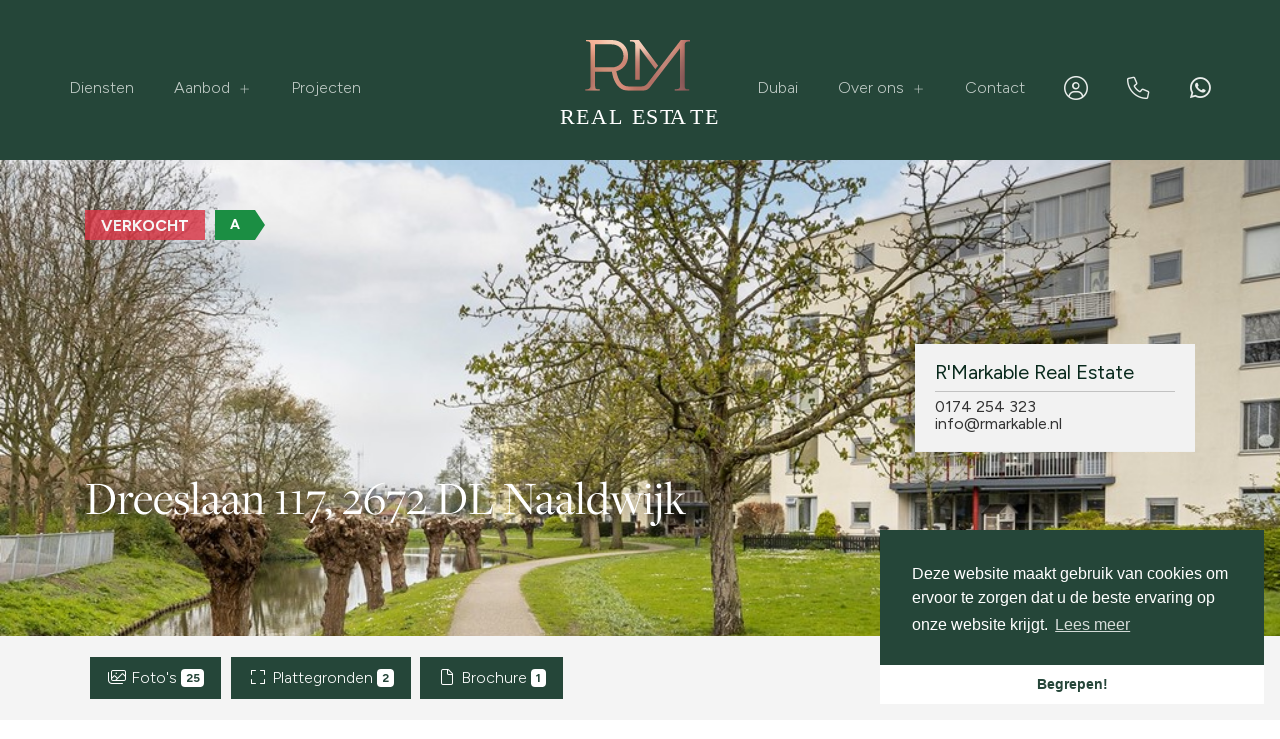

--- FILE ---
content_type: text/html; charset=utf-8
request_url: https://rmrealestate.nl/woningaanbod/koop/naaldwijk/dreeslaan/117?moveunavailablelistingstothebottom=true&orderby=10&orderdescending=true&take=12
body_size: 82145
content:

<!DOCTYPE html>
<html prefix="og: http://ogp.me/ns# fb: http://www.facebook.com/2008/fbml#" lang="nl">
<head>
    <meta charset="utf-8" />
    <meta http-equiv="X-UA-Compatible" content="IE=edge" />
    <meta name="viewport" content="width=device-width, initial-scale=1, maximum-scale=5, user-scalable=1" /> <!--320-->

<title>Verkocht: Dreeslaan 117, 2672 DL Naaldwijk - Heerlijk licht appartement met zonnig balkon!  | RM Real Estate</title>

    <meta name="description" content="Verkocht: Dreeslaan 117, 2672 DL Naaldwijk - Omringd door groen met een vrij uitzicht op het &#39;Dreespark&#39;, ligt dit fraaie 3-kamer appartement! De">

    <meta property="og:site_name" content="RM Real Estate">
<meta property="og:locale" content="nl-NL">

    <meta property="og:url" content="https://rmrealestate.nl/woningaanbod/koop/naaldwijk/dreeslaan/117?moveunavailablelistingstothebottom=true&amp;orderby=10&amp;orderdescending=true&amp;take=12&amp;ref=og">
<meta property="og:type" content="website">
    <meta property="og:title" content="Verkocht: Heerlijk licht appartement met zonnig balkon!">
    <meta property="og:description" content="Omringd door groen met een vrij uitzicht op het &#39;Dreespark&#39;, ligt dit fraaie 3-kamer appartement! De woning heeft onder andere een lichte woonkamer, 2 balkons en twee slaapkamers. Het gezellige centrum van Naaldwijk ligt nabij, evenals dagelijks">
    <meta property="og:image:alt" content="Verkocht: Heerlijk licht appartement met zonnig balkon!">
    <meta property="og:image:url" content="http://haywebattachments.blob.core.windows.net/public/2847/2781801/81209292/$l/hoofdfoto%20dreeslaan%20117_01.jpg">

    <meta name="og:image:url" content="https://haywebattachments.blob.core.windows.net/public/2847/2781801/81209292/$l/hoofdfoto%20dreeslaan%20117_01.jpg">

<meta property="twitter:card" content="summary_large_image">

    <meta name="twitter:url" content="https://rmrealestate.nl/woningaanbod/koop/naaldwijk/dreeslaan/117?moveunavailablelistingstothebottom=true&amp;orderby=10&amp;orderdescending=true&amp;take=12&amp;ref=og">
    <meta name="twitter:title" content="Verkocht: Heerlijk licht appartement met zonnig balkon!">
    <meta name="twitter:description" content="Omringd door groen met een vrij uitzicht op het &#39;Dreespark&#39;, ligt dit fraaie 3-kamer appartement! De woning heeft onder andere een lichte woonkamer, 2 balkons en twee slaapkamers. Het gezellige centrum van Naaldwijk ligt nabij, evenals dagelijks">


    <meta property="twitter:image:alt" content="Verkocht: Heerlijk licht appartement met zonnig balkon!">

    <meta name="twitter:image" content="https://haywebattachments.blob.core.windows.net/public/2847/2781801/81209292/$l/hoofdfoto%20dreeslaan%20117_01.jpg">




            <link rel="canonical" href="https://rmrealestate.nl/woningaanbod/koop/naaldwijk/dreeslaan/117" >

    <link rel="preconnect" href="//cdnjs.cloudflare.com" crossorigin>
    <link rel="dns-prefetch" href="//cdnjs.cloudflare.com" crossorigin>
    <link rel="preconnect" href="//kit.fontawesome.com" crossorigin>
    <link rel="dns-prefetch" href="//kit.fontawesome.com" crossorigin>
    <link rel="preconnect" href="//kit-pro.fontawesome.com" crossorigin>
    <link rel="dns-prefetch" href="//kit-pro.fontawesome.com" crossorigin>
    <link rel="preconnect" href="//hayweb.blob.core.windows.net" crossorigin>
    <link rel="dns-prefetch" href="//hayweb.blob.core.windows.net" crossorigin>
    <link rel="preconnect" href="//ajax.googleapis.com" crossorigin>
    <link rel="dns-prefetch" href="//ajax.googleapis.com" crossorigin>
    <link rel="preconnect" href="//haywebattachments.blob.core.windows.net" crossorigin>
    <link rel="dns-prefetch" href="//haywebattachments.blob.core.windows.net" crossorigin>
    <link rel="preload" href="/Content/Themes/HW043/css/critical.css" as="style">
        <link rel="preload" href="//hayweb.blob.core.windows.net/public/u479tb/2-beta/customer.css" as="style">
    <link href="/Content/Themes/HW043/css/critical.css" rel="stylesheet" />
    <link rel="stylesheet" href="https://use.typekit.net/fpo1ntv.css">
<link rel="preconnect" href="https://fonts.googleapis.com">
<link rel="preconnect" href="https://fonts.gstatic.com" crossorigin>
<link href="https://fonts.googleapis.com/css2?family=Figtree:wght@300;400;700&display=swap" rel="stylesheet">
<script src="https://unpkg.com/scrollreveal"></script>
<style>
.home .main-content {
    min-height: 500px;
}</style>
    




    <link rel="apple-touch-icon" sizes="180x180" href="//hayweb.blob.core.windows.net/public/u479tb/2-beta/apple-touch-icon.png">
    <link rel="icon" type="image/png" sizes="32x32" href="//hayweb.blob.core.windows.net/public/u479tb/2-beta/favicon-32x32.png">
    <link rel="icon" type="image/png" sizes="16x16" href="//hayweb.blob.core.windows.net/public/u479tb/2-beta/favicon-16x16.png">
    <link rel="manifest" href="//hayweb.blob.core.windows.net/public/u479tb/2-beta/site.webmanifest" />
    <link rel="mask-icon" href="//hayweb.blob.core.windows.net/public/u479tb/2-beta/safari-pinned-tab.svg" color="#1b1b1b" />
<link rel="shortcut icon" href="//hayweb.blob.core.windows.net/public/u479tb/2-beta/favicon.ico">
    <meta name="msapplication-TileColor" content="#f4f4f4">
    <meta name="msapplication-config" content="//hayweb.blob.core.windows.net/public/u479tb/2-beta/browserconfig.xml">
    <meta name="theme-color" content="#ffffff">

    
    


<script>
    function googleAnalyticsTrackEvent(eventCategory, eventAction, eventLabel, eventValue, fieldsObject) {

    }
</script>
</head>
        <body class="objects searchdetail berlin page13">




<div class="wrapper">
    <div class="mainnavcontainer" role="banner">
        <nav class="mainnav navbar navbar-expand-lg " aria-label="Hoofdmenu">
            <a class="navbar-brand" href="/" title="RM Real Estate">
                <img alt="RM Real Estate" class="img-fluid logo" src="//hayweb.blob.core.windows.net/public/u479tb/2-beta/logo.svg" loading="lazy" height="42" />
            </a>



        <div class="widget whatsapp ">
            <button class="whatsapp__button" title="Stuur ons een bericht op WhatsApp" data-toggle="tooltip" data-placement="bottom" >
                <i class="fab fa-fw fa-whatsapp"></i> 
                <span class="sr-only">Stuur ons een bericht op WhatsApp</span>
            </button>
            <div class="whatsapp__box">
                <div class="whatsapp__box--header">
                    <span><i class="fab fa-fw fa-whatsapp"></i> WhatsApp</span>
                    <button>
                        <i class="fal fa-fw fa-times"></i>
                        <span class="sr-only">Sluiten</span>
                    </button>
                </div>
                <div class="whatsapp__box--content">
                    <div class="balloon">
Hallo, hoe kunnen we je helpen?                    </div>
                    <a class="poweredby" href="https://kolibri.software/websites" target="_blank"  rel="noreferrer">Powered by: Housenet</a>
                </div>
                <div class="whatsapp__box--footer">
                    <label for="whatsappmessageinput" class="sr-only">Type een bericht</label>
                    <input id="whatsappmessageinput" name="whatsappmessageinput" class="question form-control" placeholder="Type een bericht" autocomplete="off">
                    <button class="chatSubmit" data-src="">
                        <i class="fal fa-fw fa-paper-plane"></i>
                        <span class="sr-only">Verzenden</span>
                    </button>
                </div>
            </div>
        </div>


    <a class="widget phonenumber" href="tel:0174254323" 
                  
        title="Bel ons nu: 0174 254 323"
       data-toggle="tooltip" data-placement="bottom"
       
>
        <i class="fal fa-fw fa-phone"></i>
        <span class="sr-only">0174 254 323</span>
    </a>


        <div id="account-widget">
            <ul class="navbar-nav loggedout account-container">
                    <li class="nav-item register">
                        <a href="/11-5ab1/gebruiker-inloggen-of-inschrijven?ReturnUrl=%2fwoningaanbod%2fkoop%2fnaaldwijk%2fdreeslaan%2f117%3fmoveunavailablelistingstothebottom%3dtrue%26orderby%3d10%26orderdescending%3dtrue%26take%3d12" class="nav-link account-create" aria-label="Registreren">
                            <i class="fal fa-fw fa-user-circle"></i>
                            <span class="sr-only">Registreren</span>
                        </a>
                    </li>
                                    <li class="nav-item">
                        <a href="#login-popup" class="nav-link  account-login" data-toggle="modal" aria-label="Inloggen" title="Inloggen/ Registreren ">
                            <i class="fal fa-fw fa-user-circle"></i>
                            <span class="sr-only">Inloggen</span>
                        </a>
                    </li>
            </ul>
        </div>
                            <button class="navbar-toggler" type="button" data-toggle="collapse" data-target="#togglemainnavbar" aria-controls="#togglemainnavbar" aria-expanded="false" aria-label="Toggle Hoofdmenu">
                    <span class="icon">
                        <span></span>
                        <span></span>
                        <span></span>
                        <span></span>
                    </span>
                    <span class="sr-only">Hoofdmenu</span>
                </button>
                <div class="collapse navbar-collapse mainnavbar" id="togglemainnavbar" role="navigation">

<ul id="menu-1" class="menu-main navbar-nav items__right">
            <li class="nav-item  inactive  level-1 type-text">
                <a class="nav-link " href="/"  >

                    Home                 </a>

            </li>            
            <li class="nav-item  inactive  level-1 type-text">
                <a class="nav-link " href="/34-1608/diensten"  >

                    Diensten                 </a>

            </li>            
            <li class="nav-item dropdown inactive  level-1 type-text">
                <a class="nav-link dropdown-toggle" href="#"    id="dropdown87" data-toggle="dropdown"  >

                    Aanbod                         <i class="fal fa-fw fa-chevron-down"></i>
                </a>

                    <ul class="dropdown-menu menuItem-87" role="menu" aria-labelledby="dropdown87">
                                <li class="dropdown-item  inactive  level-2 type-text">
            <a role="menuitem" class="nav-link  " href="/woningaanbod?availability=1"  >
                Actueel aanbod             </a>

        </li>
        <li class="dropdown-item  inactive  level-2 type-text">
            <a role="menuitem" class="nav-link  " href="/woningaanbod/verkocht"  >
                Recent verkocht             </a>

        </li>

                    </ul>
            </li>            
            <li class="nav-item  inactive  level-1 type-text">
                <a class="nav-link " href="/38-4389/projecten"  >

                    Projecten                 </a>

            </li>            
            <li class="nav-item  inactive  level-1 type-text">
                <a class="nav-link " href="/41-207d/dubai"  >

                    Dubai                 </a>

            </li>            
            <li class="nav-item dropdown inactive  level-1 type-text">
                <a class="nav-link dropdown-toggle" href="#"    id="dropdown77" data-toggle="dropdown"  >

                    Over ons                         <i class="fal fa-fw fa-chevron-down"></i>
                </a>

                    <ul class="dropdown-menu menuItem-77" role="menu" aria-labelledby="dropdown77">
                                <li class="dropdown-item  inactive  level-2 type-text">
            <a role="menuitem" class="nav-link  " href="/35-8cd6/over-ons"  >
                Over ons             </a>

        </li>
        <li class="dropdown-item  inactive  level-2 type-text">
            <a role="menuitem" class="nav-link  " href="/37-2bc5/nieuws/laatste-nieuws"  >
                Laatste nieuws             </a>

        </li>
        <li class="dropdown-item  inactive  level-2 type-text">
            <a role="menuitem" class="nav-link  " href="/36-26a/reviews"  >
                Reviews             </a>

        </li>

                    </ul>
            </li>            
            <li class="nav-item  inactive  level-1 type-text">
                <a class="nav-link " href="/8-bffa/contact/contact"  >

                    Contact                 </a>

            </li>            



</ul>
                </div>
        </nav>
    </div>
    



<div class="breadcrumb-container">
    <div class="container">
        
    <nav aria-label="breadcrumb" class="breadcrumb-container">
        <ol class="breadcrumb" itemscope="itemscope" itemtype="https://schema.org/BreadcrumbList">
            <li class="breadcrumb-item home" itemprop="itemListElement" itemscope="itemscope" itemtype="https://schema.org/ListItem">
                <a href="/" itemprop="item" typeof="WebPage">
                    <span>
                        <i class="fal fa-home-heart"></i>
                    </span>
                    <meta itemprop="name" content="Home" />
                </a>
                <meta itemprop="position" content="1" />
            </li>

                <li class="breadcrumb-item" itemprop="itemListElement" itemscope="itemscope" itemtype="https://schema.org/ListItem">
                    <a href="/woningaanbod/naaldwijk?countryid=1&amp;localityid=1292&amp;moveunavailablelistingstothebottom=true&amp;orderby=10&amp;orderdescending=true&amp;take=12" itemprop="item" typeof="WebPage" title="Naaldwijk">
                        <meta itemprop="name" content="Naaldwijk" /> Naaldwijk
                    </a>
                    <meta itemprop="position" content="2" />
                </li>
                <li class="breadcrumb-item" itemprop="itemListElement" itemscope="itemscope" itemtype="https://schema.org/ListItem">
                    <a href="/woningaanbod/naaldwijk/dreeslaan?countryid=1&amp;localityid=1292&amp;moveunavailablelistingstothebottom=true&amp;orderby=10&amp;orderdescending=true&amp;streetid=28942&amp;take=12" itemprop="item" typeof="WebPage" title="Dreeslaan">
                        <meta itemprop="name" content="Dreeslaan" /> Dreeslaan
                    </a>
                    <meta itemprop="position" content="3" />
                </li>
        </ol>
    </nav>
    </div>
</div>

<div class="main">
    



<div class="objectheader">
    <div class="mainphoto">
            <div class="content">
                <div class="topPhotoSlider swiper">
                    <div class="swiper-wrapper">
                            <div class="swiper-slide">
                                <img class="lazy" data-srcset="https://haywebattachments.blob.core.windows.net/public/2847/2781801/81209292/$s/hoofdfoto%20dreeslaan%20117_01.jpg 240w,
                https://haywebattachments.blob.core.windows.net/public/2847/2781801/81209292/$m/hoofdfoto%20dreeslaan%20117_01.jpg 600w,
                https://haywebattachments.blob.core.windows.net/public/2847/2781801/81209292/$l/hoofdfoto%20dreeslaan%20117_01.jpg 1024w,
                https://haywebattachments.blob.core.windows.net/public/2847/2781801/81209292/$l/hoofdfoto%20dreeslaan%20117_01.jpg 1920w" alt="Verkocht: Dreeslaan 117, 2672 DL Naaldwijk" />
                            </div>
                            <div class="swiper-slide">
                                <img class="lazy" data-srcset="https://haywebattachments.blob.core.windows.net/public/2847/2781801/81209291/$s/dreeslaan%20117_02.jpg 240w,
                https://haywebattachments.blob.core.windows.net/public/2847/2781801/81209291/$m/dreeslaan%20117_02.jpg 600w,
                https://haywebattachments.blob.core.windows.net/public/2847/2781801/81209291/$l/dreeslaan%20117_02.jpg 1024w,
                https://haywebattachments.blob.core.windows.net/public/2847/2781801/81209291/$l/dreeslaan%20117_02.jpg 1920w" alt="Verkocht: Dreeslaan 117, 2672 DL Naaldwijk" />
                            </div>
                            <div class="swiper-slide">
                                <img class="lazy" data-srcset="https://haywebattachments.blob.core.windows.net/public/2847/2781801/81209268/$s/dreeslaan%20117_05.jpg 240w,
                https://haywebattachments.blob.core.windows.net/public/2847/2781801/81209268/$m/dreeslaan%20117_05.jpg 600w,
                https://haywebattachments.blob.core.windows.net/public/2847/2781801/81209268/$l/dreeslaan%20117_05.jpg 1024w,
                https://haywebattachments.blob.core.windows.net/public/2847/2781801/81209268/$l/dreeslaan%20117_05.jpg 1920w" alt="Verkocht: Dreeslaan 117, 2672 DL Naaldwijk" />
                            </div>
                    </div>
                </div>
            </div>        
    </div>

    <div class="container">
        <div class="object_status_container">



                <span class="object_status sold">
                    Verkocht
                </span>

                <span class="object_energyclass object_energyclass-a">
                    A
                </span>
        </div>



        <div class="addressprice">

            <h1 class="obj_address">Dreeslaan 117, 2672 DL Naaldwijk</h1>
        </div>


<aside class="realtorinfo-large">
        <div class="object_detail_contact">
            <h2 class="sr-only">Makelaar</h2>
            <div class="data">
                
                    <div class="object_detail_contact_name">R&#39;Markable Real Estate</div>
                                    <a class="object_detail_contact_mobilephone" itemprop="telephone" content="0174254323" href="tel:0174254323">
                        0174 254 323
                    </a>
                                                        <a class="object_detail_contact_email obfuscated-mail-link" data-mailto="vasb#eznexnoyr.ay">info@rmarkable.nl</a>
            </div>
        </div>
    </aside>

    </div>
</div>


<nav class="actionbar">
    <div class="container">
            <button class="btn btn-primary object-modal_link" id="modal-photos-tab" data-target="nav-photos-tab">
                <i class="fal fa-fw fa-images"></i> Foto&#39;s <span class="badge badge-primary">25</span>
            </button>
                    <button class="btn btn-primary object-modal_link" id="modal-floorplans-tab" data-target="nav-floorplans-tab">
                <i class="fal fa-fw fa-expand"></i> Plattegronden <span class="badge badge-primary">2</span>
            </button>
                                    <button class="btn btn-primary  object-modal_link" id="modal-others-tab" data-target="nav-others-tab">
                <i class="fal fa-fw fa-file"></i>  Brochure <span class="badge badge-primary badge-inverse">1 </span>
            </button>
                                    </div>
</nav>

<div class="block block-description">
    <div class="container">
        <div class="saletitle">
            <h2>
Heerlijk licht appartement met zonnig balkon!            </h2>
        </div>

            <div class="text">
                <div class="adtext">
Omringd door groen met een vrij uitzicht op het 'Dreespark', ligt dit fraaie 3-kamer appartement! De woning heeft onder andere een lichte woonkamer, 2 balkons en twee slaapkamers. Het gezellige centrum van Naaldwijk ligt nabij, evenals dagelijks voorzieningen zoals openbaar vervoer, sportcentra e...                            <button class="btn btn-link object_tab_description_link object-modal_link" data-target="nav-description-tab">Meer informatie <i class="fa fa-fw fa-chevron-double-right"></i></button>

                </div>
            </div>
    </div>
</div>

<div class="block block-features">
        <div class="image">
            <div class="content">
                    <img class="lazy" data-srcset="https://haywebattachments.blob.core.windows.net/public/2847/2781801/81209291/$s/dreeslaan%20117_02.jpg 240w,
                       https://haywebattachments.blob.core.windows.net/public/2847/2781801/81209291/$m/dreeslaan%20117_02.jpg 600w,
                        https://haywebattachments.blob.core.windows.net/public/2847/2781801/81209291/$l/dreeslaan%20117_02.jpg 1080w,
                        https://haywebattachments.blob.core.windows.net/public/2847/2781801/81209291/$l/dreeslaan%20117_02.jpg 1440w" />
            </div>
        </div>
    <div class="features">
        <h2>Kenmerken</h2>
        <table class="table text_table">
                    <tr>
                        <td class="object_detail_title">Type object</td>
                        <td>Appartement, tussenverdieping</td>
                    </tr>
                    <tr>
                        <td class="object_detail_title">Bouwperiode</td>
                        <td>1993</td>
                    </tr>
                    <tr>
                        <td class="object_detail_title">Status</td>
                        <td>Verkocht</td>
                    </tr>
                    <tr>
                        <td class="object_detail_title">Aangeboden sinds</td>
                        <td>Donderdag 20 april 2023</td>
                    </tr>
        </table>
        <button class="btn btn-link object_tab_features_link object-modal_link" data-target="nav-features-tab">Alle kenmerken <i class="fa fa-fw fa-chevron-double-right"></i></button>
    </div>
</div>

    <div class="block block-map">
        <div id="object_detail_map" style="pointer-events: none;"></div>
    </div>
<div class="ctabar">
    <div class="container">
                        <a class="btn btn-default addthis_button_whatsapp" href="https://api.whatsapp.com/send?text=Verkocht%3a+Heerlijk+licht+appartement+met+zonnig+balkon!+https%3a%2f%2frmrealestate.nl%2fwoningaanbod%2fkoop%2fnaaldwijk%2fdreeslaan%2f117" target="_blank" rel="noopener">
                    <i class="fab fa-whatsapp"></i> Delen via WhatsApp
                </a>
                <a class="btn btn-default addthis_button_facebook" href="https://facebook.com/sharer/sharer.php?u=https://rmrealestate.nl/woningaanbod/koop/naaldwijk/dreeslaan/117" target="_blank" rel="noopener">
                    <i class="fab fa-facebook-f"></i> Delen op Facebook
                </a>
                <a class="btn btn-default addthis_button_twitter" href="https://twitter.com/intent/tweet/?text=Verkocht: Heerlijk licht appartement met zonnig balkon!&amp;url=https://rmrealestate.nl/woningaanbod/koop/naaldwijk/dreeslaan/117" target="_blank" rel="noopener">
                    <i class="fab fa-x-twitter"></i> Delen op Twitter
                </a>

        <a class="btn btn-primary object_detail_print " href="/woningaanbod/koop/naaldwijk/dreeslaan/117?print=true" target="_blank" rel="nofollow">
            <i class="fal fa-print"></i> Afdrukken
        </a>
    </div>
</div>



</div>







    <footer class="websiteFooter" role="contentinfo">
        <div class="container">
            <div class="footerWidgets">

<div id="menu-3" class="col footerMenu">
        <div class="col inactive  level-1 type-text">
            <h3 class="widgetTitle">Snel navigeren</h3>
                <ul>
                            <li class="level-2 type-text">
            <a href="/woningaanbod" >
                <span>Actueel aanbod</span>
            </a>

        </li>
        <li class="level-2 type-text">
            <a href="/34-1608/diensten" >
                <span>Diensten</span>
            </a>

        </li>
        <li class="level-2 type-text">
            <a href="/35-8cd6/over-ons" >
                <span>Over ons</span>
            </a>

        </li>
        <li class="level-2 type-text">
            <a href="/36-26a/reviews" >
                <span>Reviews</span>
            </a>

        </li>
        <li class="level-2 type-text">
            <a href="/8-bffa/contact/contact" >
                <span>Contact</span>
            </a>

        </li>

                </ul>
        </div>
 
</div>  
                        <div class="col col-lg-3">
                            <h2 class="widgetTitle">Contact</h2>


<div class="widget company" itemscope="itemscope" itemtype="https://schema.org/Organization">
        <h3 class="company name" itemprop="name">RM Real Estate</h3>
    <div class="d-flex">
        <address itemprop="address" itemscope="itemscope" itemtype="https://schema.org/PostalAddress">
                <span class="address" itemprop="streetAddress">Industriestraat 52</span>
                            <span class="postalcode" itemprop="postalCode">2671 CT</span>
                            <span class="city" itemprop="addressLocality">Naaldwijk</span>
                                        <span class="country" itemprop="addressCountry">Nederland</span>
        </address>
    </div>
<span class="company TelephoneNumber clearfix">
    <span class="sr-only">Telefoon:</span>    
    <a  itemprop="telephone" href="tel:0174254323"  content="0174254323" >0174 254 323</a>
</span>
                <span class="company EmailAddress clearfix">
            <span class="sr-only">E-mail:</span>
            <span itemprop="email"><a class="obfuscated-mail-address" style="display: none" href="#">vasb#eznexnoyr.ay</a></span>
        </span>
</div>
                        </div>

            </div>
            <div class="footerBottom">
                <span class="copyright">
                    Copyright &#169; 2026 - RM Real Estate
                </span>
<div class="widget social" itemscope="itemscope" itemtype="https://schema.org/Organization">
    <link itemprop="url" href="https://rmrealestate.nl" />
        <a href="https://www.facebook.com/rmarkablerealestate" target="_blank" class="social social_facebook" itemprop="sameAs" aria-label="Vind ons leuk op Facebook" rel="noreferrer" >
            <i class="fab fa-fw fa-facebook-f"></i>
            <span class="sr-only">Vind ons leuk op Facebook</span>
        </a>
            <a href="https://www.tiktok.com/@rmarkablerealestate?lang=nl-NL" target="_blank" class="social social_twitter" itemprop="sameAs" aria-label="Volg ons op Twitter" rel="noreferrer">
            <i class="fab fa-fw fa-x-twitter"></i>
            <span class="sr-only">Volg ons op Twitter</span>
        </a>
            <a href="https://www.linkedin.com/company/78376025" target="_blank" class="social social_linkedin" itemprop="sameAs" aria-label="LinkedIn webpagina" rel="noreferrer">
            <i class="fab fa-fw fa-linkedin-in"></i>
            <span class="sr-only">LinkedIn webpagina</span>
        </a>
                <a href="https://www.instagram.com/rmrealestatenl/" target="_blank" class="social social_googleplus" itemprop="sameAs" aria-label="Google+ webpagina" rel="noreferrer">
            <i class="fab fa-fw fa-google-plus-g"></i>
            <span class="sr-only">Google+ webpagina</span>
        </a>
    </div>

<ul id="menu-2" class="nav subfooterMenu">
            <li class="nav-item  inactive  level-1 type-text">
                <a class="nav-link " href="/30-4eb3/sitemap/verdwaald-op-de-website-bekijk-hier-onze-sitemap"  >

                    Sitemap                 </a>

            </li>            
            <li class="nav-item  inactive  level-1 type-text">
                <a class="nav-link " href="/28-32c8/privacyverklaring"  >

                    Privacyverklaring                 </a>

            </li>            
            <li class="nav-item  inactive  level-1 type-text">
                <a class="nav-link " href="/29-24e2/cookieverklaring"  >

                    Cookieverklaring                 </a>

            </li>            




</ul>
            </div>
        </div>
    </footer>
</div>

        <div class="modal fade bs-modal-sm" id="login-popup" tabindex="-1" role="dialog" aria-labelledby="myModalLabel" aria-hidden="true">
            <form class="form popup" id="members-login-popup-form" method="post" action="/">
                <div class="modal-dialog modal-sm">
                    <div class="modal-content">
                        <div class="modal-header">
                            <span class="modal-title" id="myModalLabel">Log in op je account</span>
                            <button type="button" class="close" data-dismiss="modal" aria-hidden="true">×</button>
                        </div>
                        <div class="modal-body">
                            <div id="members-login-error" style="display:none;"></div>
                            <input name="__RequestVerificationToken" type="hidden" value="SgeV4cLTtcyuPqbioQt85YYhLTe6PtnHvDSo9WSkhqi325lEecnV_INkCt1nJQH1cJQ-SiodYNuy9vs7euzv5mYX-x072r7qA05Ro3_bZj81" />
                            

                            <div class="form-group">
                                <label for="LoginName">E-mailadres</label>
                                <div class="input-group">
                                    <span class="input-group-addon input-group-prepend">
                                        <span class="input-group-text">
                                            <i class="fa fa-fw fa-at"></i>
                                        </span>
                                    </span>
                                    <input autocomplete="username" class="form-control sys-check-enter" data-val="true" data-val-required="Dit is een verplicht veld." id="LoginName" name="LoginName" placeholder="E-mail" tabindex="1" type="email" value="" />
                                </div>
                                <span class="field-validation-valid" data-valmsg-for="LoginName" data-valmsg-replace="true"></span>
                            </div>
                            <div class="form-group">
                                <label for="Password">Wachtwoord</label>
                                <a class="cantremember pull-right" href="/11-4431/gebruiker-wachtwoord-vergeten">Vergeten?</a>
                                <div class="input-group">
                                    <span class="input-group-addon input-group-prepend">
                                        <span class="input-group-text">
                                            <i class="fa fa-fw fa-lock"></i>
                                        </span>
                                    </span>
                                    <input autocomplete="current-password" class="form-control sys-check-enter" data-val="true" data-val-required="Dit is een verplicht veld." id="Password" name="Password" placeholder="Wachtwoord" tabindex="2" type="password" />
                                </div>
                                <span class="field-validation-valid" data-valmsg-for="Password" data-valmsg-replace="true"></span>
                            </div>
                            <div class="checkbox">
                                <span class="overwrite-label">
                                    <input checked="checked" class="data-val-ignore" data-val="true" data-val-required="The Ingelogd blijven? field is required." id="RememberMe" name="RememberMe" tabindex="3" type="checkbox" value="true" /><input name="RememberMe" type="hidden" value="false" />
                                    <label for="RememberMe">Ingelogd blijven?</label>
                                </span>
                            </div>
                            <input id="ReturnUrl" name="ReturnUrl" type="hidden" value="" />
                        </div>
                        <div class="modal-footer">
                            <button class="btn btn-primary btn-block sys-login-button" tabindex="4" id="members-profile-login-button">Inloggen</button>
                            <a class="btn btn-link btn-block account-create" href="/11-5ab1/gebruiker-inloggen-of-inschrijven?ReturnUrl=%2fwoningaanbod%2fkoop%2fnaaldwijk%2fdreeslaan%2f117%3fmoveunavailablelistingstothebottom%3dtrue%26orderby%3d10%26orderdescending%3dtrue%26take%3d12">Nog geen account?</a>
                        </div>
                    </div>
                </div>
            </form>
        </div>


<div id="dialog" title="" style="display: none">
    <p>
        
        <span id="dialog-content"></span>
    </p>
</div>




<link rel="stylesheet" type="text/css" href="/cache/head-2DF186B200DC01DCDA08F034DC41A7B4E5D0F990.css" /><link rel="stylesheet" type="text/css" href="/cache/head-A789E937FBA37600827552A4D73245E11BADC37B.css" /><link rel="stylesheet" type="text/css" href="/cache/head-EE3CC3E221365C1A7C5E2BDD7A58ECA146ED9061.css" />
<link rel="preload" as="image" href="https://haywebattachments.blob.core.windows.net/public/2847/2781801/81209292/$s/hoofdfoto%20dreeslaan%20117_01.jpg" imagesrcset="https://haywebattachments.blob.core.windows.net/public/2847/2781801/81209292/$s/hoofdfoto%20dreeslaan%20117_01.jpg 240w,
                     https://haywebattachments.blob.core.windows.net/public/2847/2781801/81209292/$m/hoofdfoto%20dreeslaan%20117_01.jpg 600w,
                     https://haywebattachments.blob.core.windows.net/public/2847/2781801/81209292/$l/hoofdfoto%20dreeslaan%20117_01.jpg 1024w,
                     https://haywebattachments.blob.core.windows.net/public/2847/2781801/81209292/$l/hoofdfoto%20dreeslaan%20117_01.jpg 1920w" type="image/jpg" />

    <link rel="stylesheet" href="//hayweb.blob.core.windows.net/public/u479tb/2-beta/customer.css" />
<script src="https://kit.fontawesome.com/c97fd25c1a.js" crossorigin="anonymous"></script>
<script src="https://cdnjs.cloudflare.com/ajax/libs/jquery/3.6.0/jquery.min.js" integrity="sha512-894YE6QWD5I59HgZOGReFYm4dnWc1Qt5NtvYSaNcOP+u1T9qYdvdihz0PPSiiqn/+/3e7Jo4EaG7TubfWGUrMQ==" crossorigin="anonymous" referrerpolicy="no-referrer"></script>
<script src="https://cdnjs.cloudflare.com/ajax/libs/jquery-migrate/3.4.0/jquery-migrate.min.js" integrity="sha512-QDsjSX1mStBIAnNXx31dyvw4wVdHjonOwrkaIhpiIlzqGUCdsI62MwQtHpJF+Npy2SmSlGSROoNWQCOFpqbsOg==" crossorigin="anonymous" referrerpolicy="no-referrer"></script>
<script src="https://cdn.jsdelivr.net/npm/bootstrap@4.6.1/dist/js/bootstrap.bundle.min.js" integrity="sha384-fQybjgWLrvvRgtW6bFlB7jaZrFsaBXjsOMm/tB9LTS58ONXgqbR9W8oWht/amnpF" crossorigin="anonymous"></script>
<script src="/0-b52b/web-constanten"></script>


<script type="text/javascript" src="/cache/footer-nl-nl-9E499D9285784776BAAB2BF29DA1CD3BE2488519.js"></script>
<script type="text/javascript" src="/cache/footer-nl-nl-7A254E7D8E4801C257DAD8039D29709C3B8AA1B5.js"></script>

<script src="//api.mapbox.com/mapbox-gl-js/v0.50.0/mapbox-gl.js"></script><link href="//api.mapbox.com/mapbox-gl-js/v0.50.0/mapbox-gl.css" rel="stylesheet" /><script type="text/javascript" src="//maps.googleapis.com/maps/api/js?key=AIzaSyANrCdoa7nOMuhivrByVO2J0RySV6Pp830&amp;v=3.exp&amp;libraries=places&amp;language=nl&amp;callback=Function.prototype" ></script><script type="text/javascript" src="https://www.google.com/recaptcha/api.js?render=explicit" async="async" defer="defer"></script><script type="text/javascript" src="/cache/footer-nl-nl-ED21196C8EEA234CBEE6DE9E2000D3285BAEFB3A.js"></script>

    <div class="object-modal">
        <div class="object-modal-body">
            <button class="object-modal-close"><i class="fa fa-times"></i></button>
            <div class="tab-content" id="nav-tabContent">
                <div class="tab-pane fade active" id="nav-description" role="tabpanel" aria-labelledby="nav-description-tab">
                    <div class="container">
                        <h3 class="modal-title">Beschrijving</h3>
    <div class="description textblock">
            <h3>Beschrijving</h3>
        <div>
            Omringd door groen met een vrij uitzicht op het 'Dreespark', ligt dit fraaie 3-kamer appartement! De woning heeft onder andere een lichte woonkamer, 2 balkons en twee slaapkamers. Het gezellige centrum van Naaldwijk ligt nabij, evenals dagelijks voorzieningen zoals openbaar vervoer, sportcentra en scholen. Ook zijn duitvalswegen naar de grote steden als Rotterdam en Den Haag zijn direct bereikbaar vanaf het appartement.  <br /> <br />Indeling<br />Appartementencomplex<br />Gezamenlijke entree met brievenbussen en bellentableau. De centrale hal met trappenhuis en liftinstallatie geeft u toegang tot de woning. De inpandige berging is via de entree en via buitenom toegankelijk en is ideaal voor het stallen van uw fiets en als bergruimte.<br /> <br />Appartement<br />Het appartement is gelegen op de tweede verdieping. Entree in hal met meterkast, garderobe en toegang tot de woonkamer. De woonkamer is heerlijk licht door de grote raampartij en is voorzien van een laminaatvloer en geeft toegang tot het zonnige balkon. De (half) open keuken heeft een lichte kleurstelling en is voorzien van wasmachine aansluiting. <br /> <br />Het balkon welke vanuit de woonkamer bereikbaar is, is heerlijk zonnig en heeft vrij uitzicht over het groene park en het doorgaande vaarwater.<br /> <br />De moderne badkamer is geheel betegeld en is voorzien van inloopdouche, wastafelmeubel, designradiator en vloerverwarming. Het toilet is apart gesitueerd en is in dezelfde kleurstelling betegeld.<br /> <br />De ouderslaapkamer is heerlijk licht doordat deze een extra raam in de zijgevel heeft. De tweede slaapkamer geeft u toegang tot het tweede balkon. <br /> <br />Kortom, bent u op zoek naar een 3-kamer appartement welke zeer centraal is gelegen en voorzien is van een zonnig balkon met vrij uitzicht? Plan dan nu een bezichtiging in! We laten u graag de woning zien.<br /> <br />Bijzonderheden:<br />-       Bouwjaar ca. 1993<br />-       Woonoppervlakte 73,4 m²<br />-       Actieve VvE, maandelijkse kosten bedragen € 110,- <br />-       In het appartementencomplex bevindt zich een lift<br />-       Het appartement is voorzien van twee balkons<br />-       Zeer centraal gelegen, op korte afstand van het centrum van Naaldwijk.<br />-       Voldoende parkeergelegenheid in de nabije omgeving.
        </div>
    </div>

                    </div>
                </div>
                <div class="tab-pane fade" id="nav-features" role="tabpanel" aria-labelledby="nav-features-tab">
                    <div class="container">
                        <h3 class="modal-title">Kenmerken</h3>
        <div class="table-responsive">
            <table class="table feautures">
                <tr>
                    <th colspan="2">Overdracht</th>
                </tr>
                    <tr>
                            <td class="object_detail_title">Referentienummer</td>
                            <td>16</td>
                    </tr>
                    <tr>
                            <td class="object_detail_title">Vraagprijs</td>
                            <td>€ 339.000,- k.k.</td>
                    </tr>
                    <tr>
                            <td class="object_detail_title">Inrichting</td>
                            <td>Ja</td>
                    </tr>
                    <tr>
                            <td class="object_detail_title">Inrichting</td>
                            <td>Gestoffeerd</td>
                    </tr>
                    <tr>
                            <td class="object_detail_title">Status</td>
                            <td>Verkocht</td>
                    </tr>
                    <tr>
                            <td class="object_detail_title">Aanvaarding</td>
                            <td>In overleg</td>
                    </tr>
                    <tr>
                            <td class="object_detail_title">Aangeboden sinds</td>
                            <td>Donderdag 20 april 2023</td>
                    </tr>
                    <tr>
                            <td class="object_detail_title">Laatste wijziging</td>
                            <td>Woensdag 29 november 2023</td>
                    </tr>
            </table>
        </div>
        <div class="table-responsive">
            <table class="table feautures">
                <tr>
                    <th colspan="2">Bouw</th>
                </tr>
                    <tr>
                            <td class="object_detail_title">Type object</td>
                            <td>Appartement, tussenverdieping</td>
                    </tr>
                    <tr>
                            <td class="object_detail_title">Woonlaag</td>
                            <td>2e woonlaag</td>
                    </tr>
                    <tr>
                            <td class="object_detail_title">Soort bouw</td>
                            <td>Bestaande bouw</td>
                    </tr>
                    <tr>
                            <td class="object_detail_title">Toegankelijkheid</td>
                            <td>Mindervaliden, Senioren</td>
                    </tr>
                    <tr>
                            <td class="object_detail_title">Bouwperiode</td>
                            <td>1993</td>
                    </tr>
                    <tr>
                            <td class="object_detail_title">Dakbedekking</td>
                            <td>Bitumen</td>
                    </tr>
                    <tr>
                            <td class="object_detail_title">Type dak</td>
                            <td>Platdak</td>
                    </tr>
                    <tr>
                            <td class="object_detail_title">Isolatievormen</td>
                            <td>Dubbel glas</td>
                    </tr>
            </table>
        </div>
        <div class="table-responsive">
            <table class="table feautures">
                <tr>
                    <th colspan="2">Oppervlaktes en inhoud</th>
                </tr>
                    <tr>
                            <td class="object_detail_title">Woonoppervlakte</td>
                            <td>73,4 m&#178;</td>
                    </tr>
                    <tr>
                            <td class="object_detail_title">Inhoud</td>
                            <td>220 m&#179;</td>
                    </tr>
                    <tr>
                            <td class="object_detail_title">Oppervlakte externe bergruimte</td>
                            <td>5,6 m&#178;</td>
                    </tr>
                    <tr>
                            <td class="object_detail_title">Oppervlakte gebouwgebonden buitenruimte</td>
                            <td>7,1 m&#178;</td>
                    </tr>
            </table>
        </div>
        <div class="table-responsive">
            <table class="table feautures">
                <tr>
                    <th colspan="2">Indeling</th>
                </tr>
                    <tr>
                            <td class="object_detail_title">Aantal bouwlagen</td>
                            <td>1</td>
                    </tr>
                    <tr>
                            <td class="object_detail_title">Aantal kamers</td>
                            <td>3 (waarvan 2 slaapkamers)</td>
                    </tr>
                    <tr>
                            <td class="object_detail_title">Aantal badkamers</td>
                            <td>1 (en 1 apart toilet)</td>
                    </tr>
            </table>
        </div>
        <div class="table-responsive">
            <table class="table feautures">
                <tr>
                    <th colspan="2">Locatie</th>
                </tr>
                    <tr>
                            <td class="object_detail_title">Ligging</td>
                            <td>Aan park, Aan vaarwater, Beschutte ligging, Dichtbij openbaar vervoer, Nabij school, Nabij snelweg, Vrij uitzicht</td>
                    </tr>
            </table>
        </div>
        <div class="table-responsive">
            <table class="table feautures">
                <tr>
                    <th colspan="2">Energieverbruik</th>
                </tr>
                    <tr>
                            <td class="object_detail_title">Energielabel</td>
                            <td>A</td>
                    </tr>
            </table>
        </div>
        <div class="table-responsive">
            <table class="table feautures">
                <tr>
                    <th colspan="2">CV ketel</th>
                </tr>
                    <tr>
                            <td class="object_detail_title">Bouwjaar</td>
                            <td>2013</td>
                    </tr>
                    <tr>
                            <td class="object_detail_title">Combiketel</td>
                            <td>Ja</td>
                    </tr>
                    <tr>
                            <td class="object_detail_title">Eigendom</td>
                            <td>Eigendom</td>
                    </tr>
            </table>
        </div>
        <div class="table-responsive">
            <table class="table feautures">
                <tr>
                    <th colspan="2">Uitrusting</th>
                </tr>
                    <tr>
                            <td class="object_detail_title">Warm water</td>
                            <td>CV-ketel</td>
                    </tr>
                    <tr>
                            <td class="object_detail_title">Verwarmingssysteem</td>
                            <td>Centrale verwarming</td>
                    </tr>
                    <tr>
                            <td class="object_detail_title">Badkamervoorzieningen</td>
                            <td>Douche, Vloerverwarming, Wastafelmeubel</td>
                    </tr>
                    <tr>
                            <td class="object_detail_title">Heeft een balkon</td>
                            <td>Ja</td>
                    </tr>
                    <tr>
                            <td class="object_detail_title">Heeft schuur/berging</td>
                            <td>Ja</td>
                    </tr>
            </table>
        </div>
        <div class="table-responsive">
            <table class="table feautures">
                <tr>
                    <th colspan="2">Vereniging van Eigenaren</th>
                </tr>
                    <tr>
                            <td class="object_detail_title">Ingeschreven bij de KvK</td>
                            <td>Ja</td>
                    </tr>
                    <tr>
                            <td class="object_detail_title">Jaarlijkse vergadering</td>
                            <td>Ja</td>
                    </tr>
                    <tr>
                            <td class="object_detail_title">Periodieke bijdrage</td>
                            <td>Ja</td>
                    </tr>
                    <tr>
                            <td class="object_detail_title">Reservefonds</td>
                            <td>Ja</td>
                    </tr>
                    <tr>
                            <td class="object_detail_title">Meer jaren onderhoudsplan</td>
                            <td>Ja</td>
                    </tr>
                    <tr>
                            <td class="object_detail_title">Onderhoudsverwachting</td>
                            <td>Ja</td>
                    </tr>
                    <tr>
                            <td class="object_detail_title">Opstal verzekering</td>
                            <td>Ja</td>
                    </tr>
            </table>
        </div>

                    </div>
                </div>
                    <div class="tab-pane fade" id="nav-photos" role="tabpanel" aria-labelledby="nav-photos-tab">
                        <div class="container">
                            <h3 class="modal-title">Foto&#39;s</h3>

<div id="object-photos">
        <a href="https://haywebattachments.blob.core.windows.net/public/2847/2781801/81209292/$l/hoofdfoto%20dreeslaan%20117_01.jpg" class="image-0" data-fancybox="listing-photos" data-srcset="https://haywebattachments.blob.core.windows.net/public/2847/2781801/81209292/$s/hoofdfoto%20dreeslaan%20117_01.jpg 240w,
                https://haywebattachments.blob.core.windows.net/public/2847/2781801/81209292/$m/hoofdfoto%20dreeslaan%20117_01.jpg 600w,
                https://haywebattachments.blob.core.windows.net/public/2847/2781801/81209292/$l/hoofdfoto%20dreeslaan%20117_01.jpg 1080w,
                https://haywebattachments.blob.core.windows.net/public/2847/2781801/81209292/$l/hoofdfoto%20dreeslaan%20117_01.jpg 1440w">
            <img src="https://haywebattachments.blob.core.windows.net/public/2847/2781801/81209292/$s/hoofdfoto%20dreeslaan%20117_01.jpg" alt="Hoofdfoto Dreeslaan 117_01.jpg" loading="lazy" />
        </a>
        <a href="https://haywebattachments.blob.core.windows.net/public/2847/2781801/81209291/$l/dreeslaan%20117_02.jpg" class="image-1" data-fancybox="listing-photos" data-srcset="https://haywebattachments.blob.core.windows.net/public/2847/2781801/81209291/$s/dreeslaan%20117_02.jpg 240w,
                https://haywebattachments.blob.core.windows.net/public/2847/2781801/81209291/$m/dreeslaan%20117_02.jpg 600w,
                https://haywebattachments.blob.core.windows.net/public/2847/2781801/81209291/$l/dreeslaan%20117_02.jpg 1080w,
                https://haywebattachments.blob.core.windows.net/public/2847/2781801/81209291/$l/dreeslaan%20117_02.jpg 1440w">
            <img src="https://haywebattachments.blob.core.windows.net/public/2847/2781801/81209291/$s/dreeslaan%20117_02.jpg" alt="Dreeslaan 117_02.jpg" loading="lazy" />
        </a>
        <a href="https://haywebattachments.blob.core.windows.net/public/2847/2781801/81209268/$l/dreeslaan%20117_05.jpg" class="image-2" data-fancybox="listing-photos" data-srcset="https://haywebattachments.blob.core.windows.net/public/2847/2781801/81209268/$s/dreeslaan%20117_05.jpg 240w,
                https://haywebattachments.blob.core.windows.net/public/2847/2781801/81209268/$m/dreeslaan%20117_05.jpg 600w,
                https://haywebattachments.blob.core.windows.net/public/2847/2781801/81209268/$l/dreeslaan%20117_05.jpg 1080w,
                https://haywebattachments.blob.core.windows.net/public/2847/2781801/81209268/$l/dreeslaan%20117_05.jpg 1440w">
            <img src="https://haywebattachments.blob.core.windows.net/public/2847/2781801/81209268/$s/dreeslaan%20117_05.jpg" alt="Dreeslaan 117_05.jpg" loading="lazy" />
        </a>
        <a href="https://haywebattachments.blob.core.windows.net/public/2847/2781801/81209269/$l/dreeslaan%20117_10.jpg" class="image-3" data-fancybox="listing-photos" data-srcset="https://haywebattachments.blob.core.windows.net/public/2847/2781801/81209269/$s/dreeslaan%20117_10.jpg 240w,
                https://haywebattachments.blob.core.windows.net/public/2847/2781801/81209269/$m/dreeslaan%20117_10.jpg 600w,
                https://haywebattachments.blob.core.windows.net/public/2847/2781801/81209269/$l/dreeslaan%20117_10.jpg 1080w,
                https://haywebattachments.blob.core.windows.net/public/2847/2781801/81209269/$l/dreeslaan%20117_10.jpg 1440w">
            <img src="https://haywebattachments.blob.core.windows.net/public/2847/2781801/81209269/$s/dreeslaan%20117_10.jpg" alt="Dreeslaan 117_10.jpg" loading="lazy" />
        </a>
        <a href="https://haywebattachments.blob.core.windows.net/public/2847/2781801/81209272/$l/dreeslaan%20117_07.jpg" class="image-4" data-fancybox="listing-photos" data-srcset="https://haywebattachments.blob.core.windows.net/public/2847/2781801/81209272/$s/dreeslaan%20117_07.jpg 240w,
                https://haywebattachments.blob.core.windows.net/public/2847/2781801/81209272/$m/dreeslaan%20117_07.jpg 600w,
                https://haywebattachments.blob.core.windows.net/public/2847/2781801/81209272/$l/dreeslaan%20117_07.jpg 1080w,
                https://haywebattachments.blob.core.windows.net/public/2847/2781801/81209272/$l/dreeslaan%20117_07.jpg 1440w">
            <img src="https://haywebattachments.blob.core.windows.net/public/2847/2781801/81209272/$s/dreeslaan%20117_07.jpg" alt="Dreeslaan 117_07.jpg" loading="lazy" />
        </a>
        <a href="https://haywebattachments.blob.core.windows.net/public/2847/2781801/81209270/$l/dreeslaan%20117_06.jpg" class="image-5" data-fancybox="listing-photos" data-srcset="https://haywebattachments.blob.core.windows.net/public/2847/2781801/81209270/$s/dreeslaan%20117_06.jpg 240w,
                https://haywebattachments.blob.core.windows.net/public/2847/2781801/81209270/$m/dreeslaan%20117_06.jpg 600w,
                https://haywebattachments.blob.core.windows.net/public/2847/2781801/81209270/$l/dreeslaan%20117_06.jpg 1080w,
                https://haywebattachments.blob.core.windows.net/public/2847/2781801/81209270/$l/dreeslaan%20117_06.jpg 1440w">
            <img src="https://haywebattachments.blob.core.windows.net/public/2847/2781801/81209270/$s/dreeslaan%20117_06.jpg" alt="Dreeslaan 117_06.jpg" loading="lazy" />
        </a>
        <a href="https://haywebattachments.blob.core.windows.net/public/2847/2781801/81209271/$l/dreeslaan%20117_08.jpg" class="image-6" data-fancybox="listing-photos" data-srcset="https://haywebattachments.blob.core.windows.net/public/2847/2781801/81209271/$s/dreeslaan%20117_08.jpg 240w,
                https://haywebattachments.blob.core.windows.net/public/2847/2781801/81209271/$m/dreeslaan%20117_08.jpg 600w,
                https://haywebattachments.blob.core.windows.net/public/2847/2781801/81209271/$l/dreeslaan%20117_08.jpg 1080w,
                https://haywebattachments.blob.core.windows.net/public/2847/2781801/81209271/$l/dreeslaan%20117_08.jpg 1440w">
            <img src="https://haywebattachments.blob.core.windows.net/public/2847/2781801/81209271/$s/dreeslaan%20117_08.jpg" alt="Dreeslaan 117_08.jpg" loading="lazy" />
        </a>
        <a href="https://haywebattachments.blob.core.windows.net/public/2847/2781801/81209273/$l/dreeslaan%20117_11.jpg" class="image-7" data-fancybox="listing-photos" data-srcset="https://haywebattachments.blob.core.windows.net/public/2847/2781801/81209273/$s/dreeslaan%20117_11.jpg 240w,
                https://haywebattachments.blob.core.windows.net/public/2847/2781801/81209273/$m/dreeslaan%20117_11.jpg 600w,
                https://haywebattachments.blob.core.windows.net/public/2847/2781801/81209273/$l/dreeslaan%20117_11.jpg 1080w,
                https://haywebattachments.blob.core.windows.net/public/2847/2781801/81209273/$l/dreeslaan%20117_11.jpg 1440w">
            <img src="https://haywebattachments.blob.core.windows.net/public/2847/2781801/81209273/$s/dreeslaan%20117_11.jpg" alt="Dreeslaan 117_11.jpg" loading="lazy" />
        </a>
        <a href="https://haywebattachments.blob.core.windows.net/public/2847/2781801/81209274/$l/dreeslaan%20117_22a.jpg" class="image-8" data-fancybox="listing-photos" data-srcset="https://haywebattachments.blob.core.windows.net/public/2847/2781801/81209274/$s/dreeslaan%20117_22a.jpg 240w,
                https://haywebattachments.blob.core.windows.net/public/2847/2781801/81209274/$m/dreeslaan%20117_22a.jpg 600w,
                https://haywebattachments.blob.core.windows.net/public/2847/2781801/81209274/$l/dreeslaan%20117_22a.jpg 1080w,
                https://haywebattachments.blob.core.windows.net/public/2847/2781801/81209274/$l/dreeslaan%20117_22a.jpg 1440w">
            <img src="https://haywebattachments.blob.core.windows.net/public/2847/2781801/81209274/$s/dreeslaan%20117_22a.jpg" alt="Dreeslaan 117_22a.jpg" loading="lazy" />
        </a>
        <a href="https://haywebattachments.blob.core.windows.net/public/2847/2781801/81209275/$l/dreeslaan%20117_13.jpg" class="image-9" data-fancybox="listing-photos" data-srcset="https://haywebattachments.blob.core.windows.net/public/2847/2781801/81209275/$s/dreeslaan%20117_13.jpg 240w,
                https://haywebattachments.blob.core.windows.net/public/2847/2781801/81209275/$m/dreeslaan%20117_13.jpg 600w,
                https://haywebattachments.blob.core.windows.net/public/2847/2781801/81209275/$l/dreeslaan%20117_13.jpg 1080w,
                https://haywebattachments.blob.core.windows.net/public/2847/2781801/81209275/$l/dreeslaan%20117_13.jpg 1440w">
            <img src="https://haywebattachments.blob.core.windows.net/public/2847/2781801/81209275/$s/dreeslaan%20117_13.jpg" alt="Dreeslaan 117_13.jpg" loading="lazy" />
        </a>
        <a href="https://haywebattachments.blob.core.windows.net/public/2847/2781801/81209276/$l/dreeslaan%20117_14.jpg" class="image-10" data-fancybox="listing-photos" data-srcset="https://haywebattachments.blob.core.windows.net/public/2847/2781801/81209276/$s/dreeslaan%20117_14.jpg 240w,
                https://haywebattachments.blob.core.windows.net/public/2847/2781801/81209276/$m/dreeslaan%20117_14.jpg 600w,
                https://haywebattachments.blob.core.windows.net/public/2847/2781801/81209276/$l/dreeslaan%20117_14.jpg 1080w,
                https://haywebattachments.blob.core.windows.net/public/2847/2781801/81209276/$l/dreeslaan%20117_14.jpg 1440w">
            <img src="https://haywebattachments.blob.core.windows.net/public/2847/2781801/81209276/$s/dreeslaan%20117_14.jpg" alt="Dreeslaan 117_14.jpg" loading="lazy" />
        </a>
        <a href="https://haywebattachments.blob.core.windows.net/public/2847/2781801/81209278/$l/dreeslaan%20117_17.jpg" class="image-11" data-fancybox="listing-photos" data-srcset="https://haywebattachments.blob.core.windows.net/public/2847/2781801/81209278/$s/dreeslaan%20117_17.jpg 240w,
                https://haywebattachments.blob.core.windows.net/public/2847/2781801/81209278/$m/dreeslaan%20117_17.jpg 600w,
                https://haywebattachments.blob.core.windows.net/public/2847/2781801/81209278/$l/dreeslaan%20117_17.jpg 1080w,
                https://haywebattachments.blob.core.windows.net/public/2847/2781801/81209278/$l/dreeslaan%20117_17.jpg 1440w">
            <img src="https://haywebattachments.blob.core.windows.net/public/2847/2781801/81209278/$s/dreeslaan%20117_17.jpg" alt="Dreeslaan 117_17.jpg" loading="lazy" />
        </a>
        <a href="https://haywebattachments.blob.core.windows.net/public/2847/2781801/81209277/$l/dreeslaan%20117_23.jpg" class="image-12" data-fancybox="listing-photos" data-srcset="https://haywebattachments.blob.core.windows.net/public/2847/2781801/81209277/$s/dreeslaan%20117_23.jpg 240w,
                https://haywebattachments.blob.core.windows.net/public/2847/2781801/81209277/$m/dreeslaan%20117_23.jpg 600w,
                https://haywebattachments.blob.core.windows.net/public/2847/2781801/81209277/$l/dreeslaan%20117_23.jpg 1080w,
                https://haywebattachments.blob.core.windows.net/public/2847/2781801/81209277/$l/dreeslaan%20117_23.jpg 1440w">
            <img src="https://haywebattachments.blob.core.windows.net/public/2847/2781801/81209277/$s/dreeslaan%20117_23.jpg" alt="Dreeslaan 117_23.jpg" loading="lazy" />
        </a>
        <a href="https://haywebattachments.blob.core.windows.net/public/2847/2781801/81209279/$l/dreeslaan%20117_24.jpg" class="image-13" data-fancybox="listing-photos" data-srcset="https://haywebattachments.blob.core.windows.net/public/2847/2781801/81209279/$s/dreeslaan%20117_24.jpg 240w,
                https://haywebattachments.blob.core.windows.net/public/2847/2781801/81209279/$m/dreeslaan%20117_24.jpg 600w,
                https://haywebattachments.blob.core.windows.net/public/2847/2781801/81209279/$l/dreeslaan%20117_24.jpg 1080w,
                https://haywebattachments.blob.core.windows.net/public/2847/2781801/81209279/$l/dreeslaan%20117_24.jpg 1440w">
            <img src="https://haywebattachments.blob.core.windows.net/public/2847/2781801/81209279/$s/dreeslaan%20117_24.jpg" alt="Dreeslaan 117_24.jpg" loading="lazy" />
        </a>
        <a href="https://haywebattachments.blob.core.windows.net/public/2847/2781801/81209280/$l/dreeslaan%20117_25.jpg" class="image-14" data-fancybox="listing-photos" data-srcset="https://haywebattachments.blob.core.windows.net/public/2847/2781801/81209280/$s/dreeslaan%20117_25.jpg 240w,
                https://haywebattachments.blob.core.windows.net/public/2847/2781801/81209280/$m/dreeslaan%20117_25.jpg 600w,
                https://haywebattachments.blob.core.windows.net/public/2847/2781801/81209280/$l/dreeslaan%20117_25.jpg 1080w,
                https://haywebattachments.blob.core.windows.net/public/2847/2781801/81209280/$l/dreeslaan%20117_25.jpg 1440w">
            <img src="https://haywebattachments.blob.core.windows.net/public/2847/2781801/81209280/$s/dreeslaan%20117_25.jpg" alt="Dreeslaan 117_25.jpg" loading="lazy" />
        </a>
        <a href="https://haywebattachments.blob.core.windows.net/public/2847/2781801/81209281/$l/contactblad-001.jpg" class="image-15" data-fancybox="listing-photos" data-srcset="https://haywebattachments.blob.core.windows.net/public/2847/2781801/81209281/$s/contactblad-001.jpg 240w,
                https://haywebattachments.blob.core.windows.net/public/2847/2781801/81209281/$m/contactblad-001.jpg 600w,
                https://haywebattachments.blob.core.windows.net/public/2847/2781801/81209281/$l/contactblad-001.jpg 1080w,
                https://haywebattachments.blob.core.windows.net/public/2847/2781801/81209281/$l/contactblad-001.jpg 1440w">
            <img src="https://haywebattachments.blob.core.windows.net/public/2847/2781801/81209281/$s/contactblad-001.jpg" alt="Contactblad-001.jpg" loading="lazy" />
        </a>
        <a href="https://haywebattachments.blob.core.windows.net/public/2847/2781801/81209282/$l/dreeslaan%20117_19.jpg" class="image-16" data-fancybox="listing-photos" data-srcset="https://haywebattachments.blob.core.windows.net/public/2847/2781801/81209282/$s/dreeslaan%20117_19.jpg 240w,
                https://haywebattachments.blob.core.windows.net/public/2847/2781801/81209282/$m/dreeslaan%20117_19.jpg 600w,
                https://haywebattachments.blob.core.windows.net/public/2847/2781801/81209282/$l/dreeslaan%20117_19.jpg 1080w,
                https://haywebattachments.blob.core.windows.net/public/2847/2781801/81209282/$l/dreeslaan%20117_19.jpg 1440w">
            <img src="https://haywebattachments.blob.core.windows.net/public/2847/2781801/81209282/$s/dreeslaan%20117_19.jpg" alt="Dreeslaan 117_19.jpg" loading="lazy" />
        </a>
        <a href="https://haywebattachments.blob.core.windows.net/public/2847/2781801/81209283/$l/dreeslaan%20117_20.jpg" class="image-17" data-fancybox="listing-photos" data-srcset="https://haywebattachments.blob.core.windows.net/public/2847/2781801/81209283/$s/dreeslaan%20117_20.jpg 240w,
                https://haywebattachments.blob.core.windows.net/public/2847/2781801/81209283/$m/dreeslaan%20117_20.jpg 600w,
                https://haywebattachments.blob.core.windows.net/public/2847/2781801/81209283/$l/dreeslaan%20117_20.jpg 1080w,
                https://haywebattachments.blob.core.windows.net/public/2847/2781801/81209283/$l/dreeslaan%20117_20.jpg 1440w">
            <img src="https://haywebattachments.blob.core.windows.net/public/2847/2781801/81209283/$s/dreeslaan%20117_20.jpg" alt="Dreeslaan 117_20.jpg" loading="lazy" />
        </a>
        <a href="https://haywebattachments.blob.core.windows.net/public/2847/2781801/81209284/$l/dreeslaan%20117_22.jpg" class="image-18" data-fancybox="listing-photos" data-srcset="https://haywebattachments.blob.core.windows.net/public/2847/2781801/81209284/$s/dreeslaan%20117_22.jpg 240w,
                https://haywebattachments.blob.core.windows.net/public/2847/2781801/81209284/$m/dreeslaan%20117_22.jpg 600w,
                https://haywebattachments.blob.core.windows.net/public/2847/2781801/81209284/$l/dreeslaan%20117_22.jpg 1080w,
                https://haywebattachments.blob.core.windows.net/public/2847/2781801/81209284/$l/dreeslaan%20117_22.jpg 1440w">
            <img src="https://haywebattachments.blob.core.windows.net/public/2847/2781801/81209284/$s/dreeslaan%20117_22.jpg" alt="Dreeslaan 117_22.jpg" loading="lazy" />
        </a>
        <a href="https://haywebattachments.blob.core.windows.net/public/2847/2781801/81209285/$l/dreeslaan%20117_27.jpg" class="image-19" data-fancybox="listing-photos" data-srcset="https://haywebattachments.blob.core.windows.net/public/2847/2781801/81209285/$s/dreeslaan%20117_27.jpg 240w,
                https://haywebattachments.blob.core.windows.net/public/2847/2781801/81209285/$m/dreeslaan%20117_27.jpg 600w,
                https://haywebattachments.blob.core.windows.net/public/2847/2781801/81209285/$l/dreeslaan%20117_27.jpg 1080w,
                https://haywebattachments.blob.core.windows.net/public/2847/2781801/81209285/$l/dreeslaan%20117_27.jpg 1440w">
            <img src="https://haywebattachments.blob.core.windows.net/public/2847/2781801/81209285/$s/dreeslaan%20117_27.jpg" alt="Dreeslaan 117_27.jpg" loading="lazy" />
        </a>
        <a href="https://haywebattachments.blob.core.windows.net/public/2847/2781801/81209286/$l/dreeslaan%20117_09.jpg" class="image-20" data-fancybox="listing-photos" data-srcset="https://haywebattachments.blob.core.windows.net/public/2847/2781801/81209286/$s/dreeslaan%20117_09.jpg 240w,
                https://haywebattachments.blob.core.windows.net/public/2847/2781801/81209286/$m/dreeslaan%20117_09.jpg 600w,
                https://haywebattachments.blob.core.windows.net/public/2847/2781801/81209286/$l/dreeslaan%20117_09.jpg 1080w,
                https://haywebattachments.blob.core.windows.net/public/2847/2781801/81209286/$l/dreeslaan%20117_09.jpg 1440w">
            <img src="https://haywebattachments.blob.core.windows.net/public/2847/2781801/81209286/$s/dreeslaan%20117_09.jpg" alt="Dreeslaan 117_09.jpg" loading="lazy" />
        </a>
        <a href="https://haywebattachments.blob.core.windows.net/public/2847/2781801/81209287/$l/dreeslaan%20117_01.jpg" class="image-21" data-fancybox="listing-photos" data-srcset="https://haywebattachments.blob.core.windows.net/public/2847/2781801/81209287/$s/dreeslaan%20117_01.jpg 240w,
                https://haywebattachments.blob.core.windows.net/public/2847/2781801/81209287/$m/dreeslaan%20117_01.jpg 600w,
                https://haywebattachments.blob.core.windows.net/public/2847/2781801/81209287/$l/dreeslaan%20117_01.jpg 1080w,
                https://haywebattachments.blob.core.windows.net/public/2847/2781801/81209287/$l/dreeslaan%20117_01.jpg 1440w">
            <img src="https://haywebattachments.blob.core.windows.net/public/2847/2781801/81209287/$s/dreeslaan%20117_01.jpg" alt="Dreeslaan 117_01.jpg" loading="lazy" />
        </a>
        <a href="https://haywebattachments.blob.core.windows.net/public/2847/2781801/81209288/$l/dreeslaan%20117_03.jpg" class="image-22" data-fancybox="listing-photos" data-srcset="https://haywebattachments.blob.core.windows.net/public/2847/2781801/81209288/$s/dreeslaan%20117_03.jpg 240w,
                https://haywebattachments.blob.core.windows.net/public/2847/2781801/81209288/$m/dreeslaan%20117_03.jpg 600w,
                https://haywebattachments.blob.core.windows.net/public/2847/2781801/81209288/$l/dreeslaan%20117_03.jpg 1080w,
                https://haywebattachments.blob.core.windows.net/public/2847/2781801/81209288/$l/dreeslaan%20117_03.jpg 1440w">
            <img src="https://haywebattachments.blob.core.windows.net/public/2847/2781801/81209288/$s/dreeslaan%20117_03.jpg" alt="Dreeslaan 117_03.jpg" loading="lazy" />
        </a>
        <a href="https://haywebattachments.blob.core.windows.net/public/2847/2781801/81209289/$l/139656408_dreeslaan_117_plattegrond_plattegrond_20230420_eb627f.png" class="image-23" data-fancybox="listing-photos" data-srcset="https://haywebattachments.blob.core.windows.net/public/2847/2781801/81209289/$s/139656408_dreeslaan_117_plattegrond_plattegrond_20230420_eb627f.png 240w,
                https://haywebattachments.blob.core.windows.net/public/2847/2781801/81209289/$m/139656408_dreeslaan_117_plattegrond_plattegrond_20230420_eb627f.png 600w,
                https://haywebattachments.blob.core.windows.net/public/2847/2781801/81209289/$l/139656408_dreeslaan_117_plattegrond_plattegrond_20230420_eb627f.png 1080w,
                https://haywebattachments.blob.core.windows.net/public/2847/2781801/81209289/$l/139656408_dreeslaan_117_plattegrond_plattegrond_20230420_eb627f.png 1440w">
            <img src="https://haywebattachments.blob.core.windows.net/public/2847/2781801/81209289/$s/139656408_dreeslaan_117_plattegrond_plattegrond_20230420_eb627f.png" alt="139656408_dreeslaan_117_plattegrond_plattegrond_20230420_eb627f.png" loading="lazy" />
        </a>
        <a href="https://haywebattachments.blob.core.windows.net/public/2847/2781801/81209290/$l/139656408_dreeslaan_117_berging_berging_20230420_3a6609.png" class="image-24" data-fancybox="listing-photos" data-srcset="https://haywebattachments.blob.core.windows.net/public/2847/2781801/81209290/$s/139656408_dreeslaan_117_berging_berging_20230420_3a6609.png 240w,
                https://haywebattachments.blob.core.windows.net/public/2847/2781801/81209290/$m/139656408_dreeslaan_117_berging_berging_20230420_3a6609.png 600w,
                https://haywebattachments.blob.core.windows.net/public/2847/2781801/81209290/$l/139656408_dreeslaan_117_berging_berging_20230420_3a6609.png 1080w,
                https://haywebattachments.blob.core.windows.net/public/2847/2781801/81209290/$l/139656408_dreeslaan_117_berging_berging_20230420_3a6609.png 1440w">
            <img src="https://haywebattachments.blob.core.windows.net/public/2847/2781801/81209290/$s/139656408_dreeslaan_117_berging_berging_20230420_3a6609.png" alt="139656408_dreeslaan_117_berging_berging_20230420_3a6609.png" loading="lazy" />
        </a>
</div>
                        </div>
                    </div>

                    <div class="tab-pane fade" id="nav-floorplans" role="tabpanel" aria-labelledby="nav-floorplans-tab">
                        <div class="container">
                            <h3 class="modal-title">Plattegronden</h3>

    <div id="object-floorplans">
             <a href="https://haywebattachments.blob.core.windows.net/public/2847/2781801/81209264/$l/139656408_dreeslaan_117_plattegrond_plattegrond_20230420_eb627f.png" class="image-0" data-fancybox="listing-floorplans" 
                data-srcset="https://haywebattachments.blob.core.windows.net/public/2847/2781801/81209264/$s/139656408_dreeslaan_117_plattegrond_plattegrond_20230420_eb627f.png 240w,
                https://haywebattachments.blob.core.windows.net/public/2847/2781801/81209264/$m/139656408_dreeslaan_117_plattegrond_plattegrond_20230420_eb627f.png 600w,
                https://haywebattachments.blob.core.windows.net/public/2847/2781801/81209264/$l/139656408_dreeslaan_117_plattegrond_plattegrond_20230420_eb627f.png 1080w,
                https://haywebattachments.blob.core.windows.net/public/2847/2781801/81209264/$l/139656408_dreeslaan_117_plattegrond_plattegrond_20230420_eb627f.png 1440w">
                    <img src="https://haywebattachments.blob.core.windows.net/public/2847/2781801/81209264/$m/139656408_dreeslaan_117_plattegrond_plattegrond_20230420_eb627f.png" alt="Dreeslaan 117, 2672 DL Naaldwijk - 139656408_dreeslaan_117_plattegrond_plattegrond_20230420_eb627f.png" loading="lazy" />
        </a>
             <a href="https://haywebattachments.blob.core.windows.net/public/2847/2781801/81209267/$l/139656408_dreeslaan_117_berging_berging_20230420_3a6609.png" class="image-1" data-fancybox="listing-floorplans" 
                data-srcset="https://haywebattachments.blob.core.windows.net/public/2847/2781801/81209267/$s/139656408_dreeslaan_117_berging_berging_20230420_3a6609.png 240w,
                https://haywebattachments.blob.core.windows.net/public/2847/2781801/81209267/$m/139656408_dreeslaan_117_berging_berging_20230420_3a6609.png 600w,
                https://haywebattachments.blob.core.windows.net/public/2847/2781801/81209267/$l/139656408_dreeslaan_117_berging_berging_20230420_3a6609.png 1080w,
                https://haywebattachments.blob.core.windows.net/public/2847/2781801/81209267/$l/139656408_dreeslaan_117_berging_berging_20230420_3a6609.png 1440w">
                    <img src="https://haywebattachments.blob.core.windows.net/public/2847/2781801/81209267/$m/139656408_dreeslaan_117_berging_berging_20230420_3a6609.png" alt="Dreeslaan 117, 2672 DL Naaldwijk - 139656408_dreeslaan_117_berging_berging_20230420_3a6609.png" loading="lazy" />
        </a>
    </div>


                        </div>
                    </div>
                
                                    <div class="tab-pane fade" id="nav-others" role="tabpanel" aria-labelledby="nav-others-tab">
                        <div class="container">
                            <h3 class="modal-title">Brochure</h3>

<div class="other-docs-list">
    <a class="docType-pdf " href="https://haywebattachments.blob.core.windows.net/public/2847/2781801/81209265/brochure dreeslaan 117 te naaldwijk.pdf" target="_blank" title="" data-index="0">
            <img alt="Brochure preview - Brochure Dreeslaan 117 te Naaldwijk.pdf" src="https://haywebattachments.blob.core.windows.net/public/2847/2781801/81209265/$m/preview.png" class="img-fluid" />
    </a>
</div>
                        </div>
                    </div>
                                                            </div>
        </div>

        <div class="object-modal-nav">

            <ul id="object-modal-nav-tabs" class="nav nav-pills" role="tablist">
                <li class="nav-item">
                    <a class="btn btn-primary" id="nav-description-tab" data-toggle="tab" href="#nav-description" role="tab" aria-controls="nav-description" aria-selected="true">
                        <i class="fal fa-align-left"></i> Beschrijving
                    </a>
                </li>
                <li class="nav-item">
                    <a class="btn btn-primary" id="nav-features-tab" data-toggle="tab" href="#nav-features" role="tab" aria-controls="nav-profile" aria-selected="false">
                        <i class="fal fa-list"></i> Kenmerken
                    </a>
                </li>

                    <li class="nav-item">
                        <a class="btn btn-primary" id="nav-photos-tab" data-toggle="tab" href="#nav-photos" role="tab" aria-controls="nav-photos" aria-selected="false">
                            <i class="fal fa-images"></i> Foto&#39;s <span class="badge badge-primary badge-inverse">25</span>
                        </a>
                    </li>
                                    <li class="nav-item">
                        <a class="btn btn-primary" id="nav-floorplans-tab" data-toggle="tab" href="#nav-floorplans" role="tab" aria-controls="nav-floorplans" aria-selected="false">
                            <i class="fal fa-expand"></i> Plattegronden <span class="badge badge-primary badge-inverse">2</span>
                        </a>
                    </li>
                                                                    <li class="nav-item">
                        <a class="btn btn-primary" id="nav-others-tab" data-toggle="tab" href="#nav-others" role="tab" aria-controls="nav-others" aria-selected="false">
                            <i class="fal fa-file"></i> Brochure <span class="badge badge-primary badge-inverse">1 </span>
                        </a>
                    </li>
                                                            </ul>
        </div>
    </div>
    <form id="sys-object-search" action="/12-cff6/aanbod-resultaten" method="GET">
    <input id="Query_QueryString" name="Query.QueryString" type="hidden" value="moveunavailablelistingstothebottom=true|orderby=10|orderdescending=true|take=12" />
</form>





    <script type="text/javascript">
        $(function() {



            new OSMMap({
                container: "object_detail_map",
                accessToken:
                    "pk.eyJ1IjoiZGV2ZWxvcG1lbnRhdHdhenp1cHNvZnR3YXJlIiwiYSI6ImNqbmVtMjU2eDFrZ3Ezd3A4bzF3cDdhazYifQ.V5XT8YV7-9azGN4dyF70FA",
                center: [4.2199160000, 51.9961230000],
                location: "Dreeslaan 117, 2672 DL Naaldwijk",
                zoom: 13
            }).then(function(map) {
                map.init(true);
            });

            var favConfig = {
                isAuthenticated: false
            };
            Favorites.Init(favConfig);

            var contactMeConfig = {
                isAuthenticated: false,
                respondToObjectRequiresAccount: false,
                planAViewingRequiresAccount: false,
                downloadBrochureRequiresContactDetails:
                    false,
                downloadBrochureRequiresAccount: false,
                realEstatePropertyId: 2781801
            };
            ContactMe.Init(contactMeConfig);
        });
    </script>
        <link href="/Content/Libs/swiperjs/core/swiper-bundle.min.css" rel="stylesheet" />
        <script src="/Content/Libs/swiperjs/core/swiper-bundle.min.js"></script>
        <script>
            if ($('.topPhotoSlider').length) {            
                var swiperTopPhotoSlider = new Swiper(".topPhotoSlider", {
                    spaceBetween: 0,
                    preventClicks: true,
                    //effect: "fade"
                    on: {
                        reachEnd: function () { /* do something */
                            $('#object-photos .image-2').click();
                        }
                    }
                });
            }
        </script>

<script>
        $(function () {
            var whatsAppURL = "https://wa.me/"
            var whatsAppNumber = "31623460423"

            $(".whatsapp__box--footer .chatSubmit").attr('data-src', whatsAppURL + whatsAppNumber);

            $('.widget.whatsapp .whatsapp__button').on('click', function (e) {
                $(this).parent().toggleClass("show");
                return false;
            });
            $('.widget.whatsapp .whatsapp__box--header button').on('click', function (e) {
                $(".widget.whatsapp").toggleClass("show");
                return false;
            });
            $(".whatsapp__box .question").keyup(function () {
                // Getting the current value of textarea
                var currentText = $(this).val();
                var encodedText = encodeURIComponent(currentText);

                // Setting the Div content
                $(".whatsapp__box--footer .chatSubmit").attr('data-src', whatsAppURL + whatsAppNumber + "?text=" + encodedText);
            });
            $('.whatsapp__box .question').keypress(function (e) {
                if (e.which == 13) {
                openURL($(".whatsapp__box--footer .chatSubmit").attr("data-src"));
                return false;
                }
            });
            $(".whatsapp__box--footer .chatSubmit").on('click', function (e) {
                openURL($(this).attr("data-src"));
                return false;
            });
            function openURL(url) {
                window.open(url, '_blank');
                $(".widget.whatsapp").toggleClass("show");
            }
        });</script><script type="text/javascript">
    var searchResultUrl = '/woningaanbod/koop';
    $(function() {
        Search.Init(false, true);
    });</script>







        <link rel="stylesheet" type="text/css" href="/Content/Libs/cookieconsent/cookieconsent.min.css" />
        <script src="/Content/Libs/cookieconsent/cookieconsent.min.js"></script>
        <script type="text/javascript">
            window.addEventListener("load", function () {
                window.cookieconsent.initialise({
                    "palette": {
                        "popup": {
                            "background": "#254639",
                            "text": "#FFFFFF"
                        },
                        "button": {
                            "background": "#ffffff",
                            "text": "#254639"
                        }
                    },
                    "theme": "edgeless",
                    "position": "bottom-right",
                                        "content": {
                        "message": " Deze website maakt gebruik van cookies om ervoor te zorgen dat u de beste ervaring op onze website krijgt.",
                        "link": "Lees meer",
"href": "/29-24e2/cookieverklaring",                                                "dismiss": "Begrepen!",
                    }
                })
            });
        </script>


    <script type="text/javascript" src="//hayweb.blob.core.windows.net/public/u479tb/2-beta/customer.js"></script>
</body>
</html>

--- FILE ---
content_type: text/css
request_url: https://hayweb.blob.core.windows.net/public/u479tb/2-beta/customer.css
body_size: 83708
content:
.btn{display:inline-block;margin-bottom:0;font-weight:300;text-align:center;vertical-align:middle;cursor:pointer;background-image:none;border:1px solid transparent;white-space:nowrap;padding:0.5rem 1rem;border-radius:0}.btn.disabled,.btn[disabled],fieldset[disabled] .btn{cursor:not-allowed;pointer-events:none}.btn-default{color:rgb(8,41,28);background-color:#d6d6d6;border-color:#d6d6d6}.btn-default.active,.btn-default:active,.btn-default:focus,.btn-default:hover,.btn-default:not(:disabled):not(.disabled).active,.btn-default:not(:disabled):not(.disabled):active{color:rgb(8,41,28);background-color:#c2c2c2;border-color:#c2c2c2}.open .btn-default.dropdown-toggle{color:rgb(8,41,28);background-color:#c2c2c2;border-color:#c2c2c2}.btn-default.active,.btn-default:active{background-image:none}.open .btn-default.dropdown-toggle{background-image:none}.btn-default.disabled,.btn-default.disabled.active,.btn-default.disabled:active,.btn-default.disabled:focus,.btn-default.disabled:hover,.btn-default[disabled],.btn-default[disabled].active,.btn-default[disabled]:active,.btn-default[disabled]:focus,.btn-default[disabled]:hover,fieldset[disabled] .btn-default,fieldset[disabled] .btn-default.active,fieldset[disabled] .btn-default:active,fieldset[disabled] .btn-default:focus,fieldset[disabled] .btn-default:hover{background-color:#d6d6d6;border-color:#d6d6d6}.btn-default .badge{color:#d6d6d6;background-color:rgb(8,41,28)}.btn-primary,.btn.mailarealtor,.btn.whatsapp{color:#fff;background-color:#254639;border-color:#254639}.btn-primary.active,.btn-primary:active,.btn-primary:focus,.btn-primary:hover,.btn-primary:not(:disabled):not(.disabled).active,.btn-primary:not(:disabled):not(.disabled):active,.btn.mailarealtor.active,.btn.mailarealtor:active,.btn.mailarealtor:focus,.btn.mailarealtor:hover,.btn.mailarealtor:not(:disabled):not(.disabled).active,.btn.mailarealtor:not(:disabled):not(.disabled):active,.btn.whatsapp.active,.btn.whatsapp:active,.btn.whatsapp:focus,.btn.whatsapp:hover,.btn.whatsapp:not(:disabled):not(.disabled).active,.btn.whatsapp:not(:disabled):not(.disabled):active{color:#fff;background-color:#172b23;border-color:#172b23}.open .btn-primary.dropdown-toggle,.open .btn.mailarealtor.dropdown-toggle,.open .btn.whatsapp.dropdown-toggle{color:#fff;background-color:#172b23;border-color:#172b23}.btn-primary.active,.btn-primary:active,.btn.mailarealtor.active,.btn.mailarealtor:active,.btn.whatsapp.active,.btn.whatsapp:active{background-image:none}.open .btn-primary.dropdown-toggle,.open .btn.mailarealtor.dropdown-toggle,.open .btn.whatsapp.dropdown-toggle{background-image:none}.btn-primary.disabled,.btn-primary.disabled.active,.btn-primary.disabled:active,.btn-primary.disabled:focus,.btn-primary.disabled:hover,.btn-primary[disabled],.btn-primary[disabled].active,.btn-primary[disabled]:active,.btn-primary[disabled]:focus,.btn-primary[disabled]:hover,.btn.mailarealtor.disabled,.btn.mailarealtor.disabled.active,.btn.mailarealtor.disabled:active,.btn.mailarealtor.disabled:focus,.btn.mailarealtor.disabled:hover,.btn.mailarealtor[disabled],.btn.mailarealtor[disabled].active,.btn.mailarealtor[disabled]:active,.btn.mailarealtor[disabled]:focus,.btn.mailarealtor[disabled]:hover,.btn.whatsapp.disabled,.btn.whatsapp.disabled.active,.btn.whatsapp.disabled:active,.btn.whatsapp.disabled:focus,.btn.whatsapp.disabled:hover,.btn.whatsapp[disabled],.btn.whatsapp[disabled].active,.btn.whatsapp[disabled]:active,.btn.whatsapp[disabled]:focus,.btn.whatsapp[disabled]:hover,fieldset[disabled] .btn-primary,fieldset[disabled] .btn-primary.active,fieldset[disabled] .btn-primary:active,fieldset[disabled] .btn-primary:focus,fieldset[disabled] .btn-primary:hover,fieldset[disabled] .btn.mailarealtor,fieldset[disabled] .btn.mailarealtor.active,fieldset[disabled] .btn.mailarealtor:active,fieldset[disabled] .btn.mailarealtor:focus,fieldset[disabled] .btn.mailarealtor:hover,fieldset[disabled] .btn.whatsapp,fieldset[disabled] .btn.whatsapp.active,fieldset[disabled] .btn.whatsapp:active,fieldset[disabled] .btn.whatsapp:focus,fieldset[disabled] .btn.whatsapp:hover{background-color:#254639;border-color:#254639}.btn-primary .badge,.btn.mailarealtor .badge,.btn.whatsapp .badge{color:#254639;background-color:#fff}.btn-success{color:#fff;background-color:rgb(40,167,69);border-color:rgb(40,167,69)}.btn-success.active,.btn-success:active,.btn-success:focus,.btn-success:hover,.btn-success:not(:disabled):not(.disabled).active,.btn-success:not(:disabled):not(.disabled):active{color:#fff;background-color:#208637;border-color:#208637}.open .btn-success.dropdown-toggle{color:#fff;background-color:#208637;border-color:#208637}.btn-success.active,.btn-success:active{background-image:none}.open .btn-success.dropdown-toggle{background-image:none}.btn-success.disabled,.btn-success.disabled.active,.btn-success.disabled:active,.btn-success.disabled:focus,.btn-success.disabled:hover,.btn-success[disabled],.btn-success[disabled].active,.btn-success[disabled]:active,.btn-success[disabled]:focus,.btn-success[disabled]:hover,fieldset[disabled] .btn-success,fieldset[disabled] .btn-success.active,fieldset[disabled] .btn-success:active,fieldset[disabled] .btn-success:focus,fieldset[disabled] .btn-success:hover{background-color:rgb(40,167,69);border-color:rgb(40,167,69)}.btn-success .badge{color:rgb(40,167,69);background-color:#fff}.btn-info{color:#fff;background-color:rgb(0,123,255);border-color:rgb(0,123,255)}.btn-info.active,.btn-info:active,.btn-info:focus,.btn-info:hover,.btn-info:not(:disabled):not(.disabled).active,.btn-info:not(:disabled):not(.disabled):active{color:#fff;background-color:#0067d6;border-color:#0067d6}.open .btn-info.dropdown-toggle{color:#fff;background-color:#0067d6;border-color:#0067d6}.btn-info.active,.btn-info:active{background-image:none}.open .btn-info.dropdown-toggle{background-image:none}.btn-info.disabled,.btn-info.disabled.active,.btn-info.disabled:active,.btn-info.disabled:focus,.btn-info.disabled:hover,.btn-info[disabled],.btn-info[disabled].active,.btn-info[disabled]:active,.btn-info[disabled]:focus,.btn-info[disabled]:hover,fieldset[disabled] .btn-info,fieldset[disabled] .btn-info.active,fieldset[disabled] .btn-info:active,fieldset[disabled] .btn-info:focus,fieldset[disabled] .btn-info:hover{background-color:rgb(0,123,255);border-color:rgb(0,123,255)}.btn-info .badge{color:rgb(0,123,255);background-color:#fff}.btn-warning{color:#fff;background-color:rgb(233,145,29);border-color:rgb(233,145,29)}.btn-warning.active,.btn-warning:active,.btn-warning:focus,.btn-warning:hover,.btn-warning:not(:disabled):not(.disabled).active,.btn-warning:not(:disabled):not(.disabled):active{color:#fff;background-color:#ca7b14;border-color:#ca7b14}.open .btn-warning.dropdown-toggle{color:#fff;background-color:#ca7b14;border-color:#ca7b14}.btn-warning.active,.btn-warning:active{background-image:none}.open .btn-warning.dropdown-toggle{background-image:none}.btn-warning.disabled,.btn-warning.disabled.active,.btn-warning.disabled:active,.btn-warning.disabled:focus,.btn-warning.disabled:hover,.btn-warning[disabled],.btn-warning[disabled].active,.btn-warning[disabled]:active,.btn-warning[disabled]:focus,.btn-warning[disabled]:hover,fieldset[disabled] .btn-warning,fieldset[disabled] .btn-warning.active,fieldset[disabled] .btn-warning:active,fieldset[disabled] .btn-warning:focus,fieldset[disabled] .btn-warning:hover{background-color:rgb(233,145,29);border-color:rgb(233,145,29)}.btn-warning .badge{color:rgb(233,145,29);background-color:#fff}.btn-danger{color:#fff;background-color:rgb(220,53,69);border-color:rgb(220,53,69)}.btn-danger.active,.btn-danger:active,.btn-danger:focus,.btn-danger:hover,.btn-danger:not(:disabled):not(.disabled).active,.btn-danger:not(:disabled):not(.disabled):active{color:#fff;background-color:#c62232;border-color:#c62232}.open .btn-danger.dropdown-toggle{color:#fff;background-color:#c62232;border-color:#c62232}.btn-danger.active,.btn-danger:active{background-image:none}.open .btn-danger.dropdown-toggle{background-image:none}.btn-danger.disabled,.btn-danger.disabled.active,.btn-danger.disabled:active,.btn-danger.disabled:focus,.btn-danger.disabled:hover,.btn-danger[disabled],.btn-danger[disabled].active,.btn-danger[disabled]:active,.btn-danger[disabled]:focus,.btn-danger[disabled]:hover,fieldset[disabled] .btn-danger,fieldset[disabled] .btn-danger.active,fieldset[disabled] .btn-danger:active,fieldset[disabled] .btn-danger:focus,fieldset[disabled] .btn-danger:hover{background-color:rgb(220,53,69);border-color:rgb(220,53,69)}.btn-danger .badge{color:rgb(220,53,69);background-color:#fff}.btn-link{color:#254639;font-weight:normal;cursor:pointer;border-radius:0}.btn-link,.btn-link:active,.btn-link[disabled],fieldset[disabled] .btn-link{background-color:transparent}.btn-link,.btn-link:active,.btn-link:focus,.btn-link:hover{border-color:transparent}.btn-link:focus,.btn-link:hover{color:#13251e;text-decoration:underline;background-color:transparent}.btn-link[disabled]:focus,.btn-link[disabled]:hover,fieldset[disabled] .btn-link:focus,fieldset[disabled] .btn-link:hover{color:#999999;text-decoration:none}.btn-link.arrow{padding:0.5rem 0;color:rgb(8,41,28);position:relative;display:-webkit-inline-box;display:-ms-inline-flexbox;display:inline-flex;width:-webkit-max-content;width:-moz-max-content;width:max-content;-webkit-box-align:center;-ms-flex-align:center;align-items:center;gap:1rem}@media (min-width:992px){.btn-link.arrow{margin-top:1rem}}.btn-link.arrow i{-webkit-transition:0.15s ease-in-out;transition:0.15s ease-in-out;margin-top:2px}.btn-link.arrow:before{content:"";position:absolute;bottom:0;left:50%;width:0;height:1px;background:#254639;-webkit-transition:0.15s ease-in-out;transition:0.15s ease-in-out;-webkit-transform:translateX(-50%);transform:translateX(-50%)}.btn-link.arrow:hover{text-decoration:none}.btn-link.arrow:hover:before{width:100%}.btn-link.arrow:hover i{-webkit-transform:translateX(4px);transform:translateX(4px)}.btn-lg{padding:0.6rem 1.2rem;border-radius:0}.btn-sm{padding:0.4rem 1rem;border-radius:0}.btn-xs{padding:0.2rem 0.5rem;border-radius:0}.btn-block{display:block;width:100%;padding-left:0;padding-right:0}.btn-block+.btn-block{margin-top:5px}input[type=button].btn-block,input[type=reset].btn-block,input[type=submit].btn-block{width:100%}.btn-icon{padding-left:32px;position:relative}.btn-icon i{position:absolute;display:block;left:0;top:0;width:25px;height:32px;line-height:32px;border-radius:4px 0 0 4px}.btn-icon.btn-icon-right{padding-left:12px;padding-right:32px}.btn-icon.btn-icon-right i{right:0;left:auto;border-radius:0 4px 4px 0}.btn-icon.btn-xs{padding-left:25px}.btn-icon.btn-xs i{width:20px;height:20px;line-height:20px;font-size:11px;border-radius:3px 0 0 3px}.btn-icon.btn-xs.btn-icon-right{padding-left:5px;padding-right:25px}.btn-icon.btn-xs.btn-icon-right i{border-radius:0 3px 3px 0}.btn-icon.btn-sm{padding-left:32px}.btn-icon.btn-sm i{width:25px;height:28px;line-height:28px;font-size:11px;border-radius:3px 0 0 3px}.btn-icon.btn-sm.btn-icon-right{padding-left:10px;padding-right:35px}.btn-icon.btn-sm.btn-icon-right i{border-radius:0 3px 3px 0}.btn-icon.btn-lg{padding-left:50px}.btn-icon.btn-lg i{width:40px;height:44px;line-height:44px;font-size:22px;border-radius:6px 0 0 6px}.btn-icon.btn-lg.btn-icon-right{padding-left:16px;padding-right:55px}.btn-icon.btn-lg.btn-icon-right i{border-radius:0 6px 6px 0}.btn-icon.btn-default i{background:#bababa}.btn-icon.btn-primary i{background:#12211b}.btn-icon.btn-success i{background:#1d7a32}.btn-icon.btn-info i{background:#0060c7}.btn-icon.btn-warning i{background:#bc7312}.btn-icon.btn-danger i{background:#b9202f}.icon-container{position:relative;display:inline-block}.icon-container i{position:absolute;display:block;left:0;top:0;width:25px;height:31px;line-height:31px;background:#b7b7b7;border-radius:4px 0 0 4px}.icon-container .btn{padding-left:32px}.icon-container.icon-container-xs i{width:20px;height:19px;line-height:19px;font-size:11px;border-radius:3px 0 0 3px;top:2px}.icon-container.icon-container-xs .btn-xs{padding-left:25px}.icon-container.icon-container-sm i{width:25px;height:28px;line-height:28px;font-size:13px;border-radius:3px 0 0 3px}.icon-container.icon-container-sm .btn-sm{padding-left:30px}.icon-container.icon-container-lg i{width:40px;height:44px;line-height:44px;font-size:22px;border-radius:6px 0 0 6px}.icon-container.icon-container-lg .btn-lg{padding-left:50px}.icon-container.icon-container-default i{background:#bababa}.icon-container.icon-container-primary i{background:#12211b}.icon-container.icon-container-success i{background:#1d7a32}.icon-container.icon-container-info i{background:#0060c7}.icon-container.icon-container-warning i{background:#bc7312}.icon-container.icon-container-danger i{background:#b9202f}.form-control{border-radius:0}.input-group>.input-group-append:last-child>.btn:not(:last-child):not(.dropdown-toggle),.input-group>.input-group-append:last-child>.input-group-text:not(:last-child),.input-group>.input-group-append:not(:last-child)>.btn,.input-group>.input-group-append:not(:last-child)>.input-group-text,.input-group>.input-group-prepend>.btn,.input-group>.input-group-prepend>.input-group-text{border-top-left-radius:0;border-bottom-left-radius:0}body{font-family:"Figtree",sans-serif;color:rgb(8,41,28)}h1,h2,h3,h4,h5,h6{font-family:"freight-display-pro",serif}a{color:#254639}a:hover{color:#13251e}.wrapper{padding-top:0}.check-list li:before{font-weight:700;content:"\f00c";color:#254639}.fullwidth{background-color:#fafafa}.fullwidth.search #object-search .tab-content .tab-pane{background-color:#fafafa}p:last-of-type{margin-bottom:unset}.companypage .wrapper:before,.fullwidth .wrapper:before,.searchdetail .wrapper:before{content:"";height:134px;background-color:#254639;width:100%;display:block}@media (min-width:992px){.companypage .wrapper:before,.fullwidth .wrapper:before,.searchdetail .wrapper:before{height:160px}}.home .websiteFooter{}@media (min-width:992px){.home .websiteFooter{padding-top:4rem;margin-top:-4rem;z-index:0}}.searchdetail .block-realtor,.searchdetail .ctabar{display:none}.searchdetail.berlin .wrapper{}.searchdetail.berlin .wrapper .main{padding-bottom:unset}.searchdetail.berlin .wrapper .realtorinfo-large .ctaoptions .btn-warning,.searchdetail.berlin .wrapper .realtorinfo-large .ctaoptions .whatsapp{color:#fff;background-color:#254639;border-color:#254639}.searchdetail.berlin .wrapper .realtorinfo-large .ctaoptions .btn-warning.active,.searchdetail.berlin .wrapper .realtorinfo-large .ctaoptions .btn-warning:active,.searchdetail.berlin .wrapper .realtorinfo-large .ctaoptions .btn-warning:focus,.searchdetail.berlin .wrapper .realtorinfo-large .ctaoptions .btn-warning:hover,.searchdetail.berlin .wrapper .realtorinfo-large .ctaoptions .btn-warning:not(:disabled):not(.disabled).active,.searchdetail.berlin .wrapper .realtorinfo-large .ctaoptions .btn-warning:not(:disabled):not(.disabled):active,.searchdetail.berlin .wrapper .realtorinfo-large .ctaoptions .whatsapp.active,.searchdetail.berlin .wrapper .realtorinfo-large .ctaoptions .whatsapp:active,.searchdetail.berlin .wrapper .realtorinfo-large .ctaoptions .whatsapp:focus,.searchdetail.berlin .wrapper .realtorinfo-large .ctaoptions .whatsapp:hover,.searchdetail.berlin .wrapper .realtorinfo-large .ctaoptions .whatsapp:not(:disabled):not(.disabled).active,.searchdetail.berlin .wrapper .realtorinfo-large .ctaoptions .whatsapp:not(:disabled):not(.disabled):active{color:#fff;background-color:#172b23;border-color:#172b23}.open .searchdetail.berlin .wrapper .realtorinfo-large .ctaoptions .btn-warning.dropdown-toggle,.open .searchdetail.berlin .wrapper .realtorinfo-large .ctaoptions .whatsapp.dropdown-toggle{color:#fff;background-color:#172b23;border-color:#172b23}.searchdetail.berlin .wrapper .realtorinfo-large .ctaoptions .btn-warning.active,.searchdetail.berlin .wrapper .realtorinfo-large .ctaoptions .btn-warning:active,.searchdetail.berlin .wrapper .realtorinfo-large .ctaoptions .whatsapp.active,.searchdetail.berlin .wrapper .realtorinfo-large .ctaoptions .whatsapp:active{background-image:none}.open .searchdetail.berlin .wrapper .realtorinfo-large .ctaoptions .btn-warning.dropdown-toggle,.open .searchdetail.berlin .wrapper .realtorinfo-large .ctaoptions .whatsapp.dropdown-toggle{background-image:none}.searchdetail.berlin .wrapper .realtorinfo-large .ctaoptions .btn-warning.disabled,.searchdetail.berlin .wrapper .realtorinfo-large .ctaoptions .btn-warning.disabled.active,.searchdetail.berlin .wrapper .realtorinfo-large .ctaoptions .btn-warning.disabled:active,.searchdetail.berlin .wrapper .realtorinfo-large .ctaoptions .btn-warning.disabled:focus,.searchdetail.berlin .wrapper .realtorinfo-large .ctaoptions .btn-warning.disabled:hover,.searchdetail.berlin .wrapper .realtorinfo-large .ctaoptions .btn-warning[disabled],.searchdetail.berlin .wrapper .realtorinfo-large .ctaoptions .btn-warning[disabled].active,.searchdetail.berlin .wrapper .realtorinfo-large .ctaoptions .btn-warning[disabled]:active,.searchdetail.berlin .wrapper .realtorinfo-large .ctaoptions .btn-warning[disabled]:focus,.searchdetail.berlin .wrapper .realtorinfo-large .ctaoptions .btn-warning[disabled]:hover,.searchdetail.berlin .wrapper .realtorinfo-large .ctaoptions .whatsapp.disabled,.searchdetail.berlin .wrapper .realtorinfo-large .ctaoptions .whatsapp.disabled.active,.searchdetail.berlin .wrapper .realtorinfo-large .ctaoptions .whatsapp.disabled:active,.searchdetail.berlin .wrapper .realtorinfo-large .ctaoptions .whatsapp.disabled:focus,.searchdetail.berlin .wrapper .realtorinfo-large .ctaoptions .whatsapp.disabled:hover,.searchdetail.berlin .wrapper .realtorinfo-large .ctaoptions .whatsapp[disabled],.searchdetail.berlin .wrapper .realtorinfo-large .ctaoptions .whatsapp[disabled].active,.searchdetail.berlin .wrapper .realtorinfo-large .ctaoptions .whatsapp[disabled]:active,.searchdetail.berlin .wrapper .realtorinfo-large .ctaoptions .whatsapp[disabled]:focus,.searchdetail.berlin .wrapper .realtorinfo-large .ctaoptions .whatsapp[disabled]:hover,fieldset[disabled] .searchdetail.berlin .wrapper .realtorinfo-large .ctaoptions .btn-warning,fieldset[disabled] .searchdetail.berlin .wrapper .realtorinfo-large .ctaoptions .btn-warning.active,fieldset[disabled] .searchdetail.berlin .wrapper .realtorinfo-large .ctaoptions .btn-warning:active,fieldset[disabled] .searchdetail.berlin .wrapper .realtorinfo-large .ctaoptions .btn-warning:focus,fieldset[disabled] .searchdetail.berlin .wrapper .realtorinfo-large .ctaoptions .btn-warning:hover,fieldset[disabled] .searchdetail.berlin .wrapper .realtorinfo-large .ctaoptions .whatsapp,fieldset[disabled] .searchdetail.berlin .wrapper .realtorinfo-large .ctaoptions .whatsapp.active,fieldset[disabled] .searchdetail.berlin .wrapper .realtorinfo-large .ctaoptions .whatsapp:active,fieldset[disabled] .searchdetail.berlin .wrapper .realtorinfo-large .ctaoptions .whatsapp:focus,fieldset[disabled] .searchdetail.berlin .wrapper .realtorinfo-large .ctaoptions .whatsapp:hover{background-color:#254639;border-color:#254639}.searchdetail.berlin .wrapper .realtorinfo-large .ctaoptions .btn-warning .badge,.searchdetail.berlin .wrapper .realtorinfo-large .ctaoptions .whatsapp .badge{color:#254639;background-color:#fff}@media (min-width:992px){.searchdetail.berlin .wrapper .block.block-map{margin:2rem;margin-bottom:-2rem}.searchdetail.berlin .wrapper .block.block-features{margin:2rem;width:auto}}:root{--step--1:clamp(0.75rem,calc(0.85rem + -0.08vw),0.83rem);--step-0:clamp(1.00rem,calc(1.00rem + 0.00vw),1.00rem);--step-1:clamp(1.20rem,calc(1.17rem + 0.13vw),1.33rem);--step-2:clamp(1.44rem,calc(1.37rem + 0.34vw),1.78rem);--step-3:clamp(1.73rem,calc(1.60rem + 0.64vw),2.37rem);--step-4:clamp(2.07rem,calc(1.86rem + 1.08vw),3.16rem);--step-5:clamp(2.49rem,calc(2.14rem + 1.72vw),4.21rem)}a,li,p{font-size:var(--step-0);font-weight:400}.lead{font-size:var(--step-1)}.h4,h4{font-size:var(--step-2)}.h5,h5{font-size:var(--step-0)}.h3,h3{font-size:var(--step-3)}.h2,h2{font-size:var(--step-4)}.h1,h1{font-size:var(--step-5)}.h1,.h2,.h3,.h4,.h5,h1,h2,h3,h4,h5{font-weight:400;color:rgb(8,41,28);letter-spacing:unset;line-height:1.2}.h1 span,.h2 span,.h3 span,.h4 span,.h5 span,h1 span,h2 span,h3 span,h4 span,h5 span{font-size:inherit;font-weight:inherit;color:inherit}.h1 em,.h2 em,.h3 em,.h4 em,.h5 em,h1 em,h2 em,h3 em,h4 em,h5 em{font-family:"scotch-display",sans-serif;font-size:80%}.lead,P{line-height:1.6}.lead strong,P strong{font-weight:700}.home .wrapper .mainnavcontainer{-webkit-box-ordinal-group:1;-ms-flex-order:0;order:0}.home .wrapper .slider-container{-webkit-box-ordinal-group:2;-ms-flex-order:1;order:1}.home .wrapper .ctaBlocks{-webkit-box-ordinal-group:4;-ms-flex-order:3;order:3}.home .wrapper .quicksearch{-webkit-box-ordinal-group:5;-ms-flex-order:4;order:4}.home .wrapper .main-content{-webkit-box-ordinal-group:3;-ms-flex-order:2;order:2}.home .wrapper .specials{-webkit-box-ordinal-group:7;-ms-flex-order:6;order:6}.home .wrapper .contentBlocks{-webkit-box-ordinal-group:8;-ms-flex-order:7;order:7}.home .wrapper .textblock7{-webkit-box-ordinal-group:9;-ms-flex-order:8;order:8}.home .wrapper .textblock8{-webkit-box-ordinal-group:10;-ms-flex-order:9;order:9}.home .wrapper .employees{-webkit-box-ordinal-group:11;-ms-flex-order:10;order:10}.home .wrapper .news{-webkit-box-ordinal-group:12;-ms-flex-order:11;order:11}.home .wrapper .recentlyviewed{-webkit-box-ordinal-group:13;-ms-flex-order:12;order:12}.home .wrapper .branchelogos{-webkit-box-ordinal-group:14;-ms-flex-order:13;order:13}.home .wrapper .websiteFooter{-webkit-box-ordinal-group:100;-ms-flex-order:99;order:99}.ctaBlocks{background-color:#254639;padding-top:4rem}@media (min-width:992px){.ctaBlocks{margin-right:8.3333333333%;z-index:1}}.ctaBlocks>.container{margin-top:unset;margin:0 auto;max-width:100%;width:100%;padding:0 24px}@media (min-width:1024px){.ctaBlocks>.container{max-width:996px}}@media (min-width:1280px){.ctaBlocks>.container{max-width:1230px}}@media (min-width:1440px){.ctaBlocks>.container{max-width:1360px}}@media (min-width:1680px){.ctaBlocks>.container{max-width:1560px}}.ctaBlocks .ctaBlock{background-color:unset;-webkit-box-shadow:unset;box-shadow:unset;margin:0;padding:0}.ctaBlocks .ctaBlock .text{height:100%;padding-top:2rem;padding-bottom:2rem}@media (min-width:768px){.ctaBlocks .ctaBlock .text{padding-top:2.85rem;padding-bottom:2.85rem}}@media (min-width:1200px){.ctaBlocks .ctaBlock .text{padding-top:4.275rem;padding-bottom:4.275rem}}.ctaBlocks .ctaBlock .text h2{font-size:var(--step-4);color:#e9edeb}.ctaBlocks .ctaBlock .text p:first-of-type{-webkit-box-flex:1;-ms-flex-positive:1;flex-grow:1}.contentBlocks{background-color:#fff}.home .main-content{}@media (min-width:992px){.home .main-content{min-height:750px}}.home .main-content>.container{max-width:unset;padding:unset}.home .main-content>.container .text{padding-top:2rem}@media (min-width:768px){.home .main-content>.container .text{padding-top:2.85rem}}@media (min-width:1200px){.home .main-content>.container .text{padding-top:4.275rem}}.home .main-content>.container .text>.article-title{display:none}.home .main-content>.container .text>.container{margin:0 auto;max-width:100%;width:100%;padding:0 24px}@media (min-width:1024px){.home .main-content>.container .text>.container{max-width:996px}}@media (min-width:1280px){.home .main-content>.container .text>.container{max-width:1230px}}@media (min-width:1440px){.home .main-content>.container .text>.container{max-width:1360px}}@media (min-width:1680px){.home .main-content>.container .text>.container{max-width:1560px}}.home .main-content>.container .text>.container .title{margin-bottom:2.5rem}@media (min-width:1200px){.home .main-content>.container .text>.container .title{padding-right:45%}}.home .main-content>.container .block-row{background-color:transparent;display:-webkit-box;display:-ms-flexbox;display:flex;-webkit-box-orient:horizontal;-webkit-box-direction:normal;-ms-flex-flow:row wrap;flex-flow:row wrap;row-gap:1rem}@media (min-width:768px){.home .main-content>.container .block-row{-webkit-box-orient:horizontal;-webkit-box-direction:normal;-ms-flex-flow:row nowrap;flex-flow:row nowrap}}.home .main-content>.container .block-row .text{width:unset;height:auto;display:-webkit-box;display:-ms-flexbox;display:flex;-webkit-box-pack:center;-ms-flex-pack:center;justify-content:center;-webkit-box-orient:vertical;-webkit-box-direction:normal;-ms-flex-direction:column;flex-direction:column;-webkit-box-flex:0;-ms-flex:0 1 100%;flex:0 1 100%;-ms-flex-item-align:center;-ms-grid-row-align:center;align-self:center}@media (max-width:991px){.home .main-content>.container .block-row .text{padding:0 24px}}.home .main-content>.container .block-row .text p:first-of-type{margin-bottom:unset}.home .main-content>.container .block-row div.image{position:relative;width:100%}.home .main-content>.container .block-row .text{-webkit-box-ordinal-group:2;-ms-flex-order:1;order:1;margin:auto}@media (min-width:768px){.home .main-content>.container .block-row .text{padding:4rem;padding-right:0}}@media (min-width:1200px){.home .main-content>.container .block-row .text{padding-left:8.333333%;max-width:50%}}.home .main-content>.container .block-row .text h2,.home .main-content>.container .block-row .text h3,.home .main-content>.container .block-row .text p{color:rgb(8,41,28)}.home .main-content>.container .block-row .text p:first-of-type{margin-bottom:0.75rem}@media (min-width:768px){.home .main-content>.container .block-row .text p:first-of-type{margin-bottom:1.125rem}}@media (min-width:1200px){.home .main-content>.container .block-row .text p:first-of-type{margin-bottom:1.5rem}}.home .main-content>.container .block-row .image{-webkit-box-ordinal-group:1;-ms-flex-order:0;order:0}@media (max-width:991px){.home .main-content>.container .block-row{padding-bottom:2rem}}@media (max-width:991px) and (min-width:768px){.home .main-content>.container .block-row{padding-bottom:2.85rem}}@media (max-width:991px) and (min-width:1200px){.home .main-content>.container .block-row{padding-bottom:4.275rem}}.home .main-content>.container .block-row .text{margin-right:24px}@media (min-width:1450px){.home .main-content>.container .block-row .text{margin-right:16.6666666667%}}.home .main-content>.container .block-row .image{z-index:9;position:relative;max-width:83.3333333333%}@media (min-width:768px){.home .main-content>.container .block-row .image{margin-bottom:-4rem;margin-top:unset}}.home .main-content>.container .block-row .image img{aspect-ratio:4/3.5;-o-object-fit:cover;object-fit:cover;-o-object-position:top;object-position:top}.text-block__left.title>*{visibility:hidden}.text-block__right{}@media (min-width:1200px){.text-block__right{padding-left:50%;padding-right:8.333333%}}.text-block__right>*{visibility:hidden}.services-row{display:-ms-grid;display:grid;margin-top:2rem;gap:1.5rem}@media (min-width:768px){.services-row{gap:2rem;-ms-grid-columns:1fr 2rem 1fr;grid-template-columns:repeat(2,1fr)}}@media (min-width:1200px){.services-row{-ms-grid-columns:(1fr)[4];grid-template-columns:repeat(4,1fr)}}.services-row__item{background-color:#213f33;padding:2rem 2.5rem}.services-row__item .btn,.services-row__item .h4,.services-row__item .p{display:block;color:#d3dad7;text-align:left;padding:unset}.services-row__item .btn{margin-top:1rem;-webkit-transition:200ms;transition:200ms}.services-row__item .h4{color:rgb(255,255,255)}.services-row__item:hover{text-decoration:unset}.services-row__item:hover *{text-decoration:unset}.services-row__item:hover .btn{color:rgb(255,255,255)}.mainnav.navbar{margin:0 auto;max-width:100%;width:100%;padding:0 24px;opacity:1;-webkit-box-shadow:unset;box-shadow:unset;background-color:unset;position:absolute}@media (min-width:1024px){.mainnav.navbar{max-width:996px}}@media (min-width:1280px){.mainnav.navbar{max-width:1230px}}@media (min-width:1440px){.mainnav.navbar{max-width:1360px}}@media (min-width:1680px){.mainnav.navbar{max-width:1560px}}@media (max-width:991px){.mainnav.navbar{-webkit-box-align:center;-ms-flex-align:center;align-items:center}}@media (min-width:992px){.mainnav.navbar{height:calc(10rem + 1rem);-webkit-box-align:center;-ms-flex-align:center;align-items:center}}.mainnav.navbar .navbar-brand{height:calc(8.375rem + 1rem);width:calc(8.375rem + 1rem)}@media (min-width:992px){.mainnav.navbar .navbar-brand{border-right:0 solid #edeae8;height:calc(10rem + 1rem);width:calc(10rem + 2rem);padding:1rem;position:absolute;left:50%;-webkit-transform:translateX(-50%);transform:translateX(-50%)}}.mainnav.navbar .navbar-brand img{opacity:1;height:auto;width:100%}.mainnav.navbar .navbar-toggler{-webkit-box-ordinal-group:100;-ms-flex-order:99;order:99;background-color:#254639;border-color:#254639}.mainnav.navbar .navbar-toggler .icon{color:#fff}.mainnav.navbar .navbar-toggler .icon span{background:#fff}.mainnav.navbar .mainnavbar{-webkit-box-ordinal-group:3;-ms-flex-order:2;order:2}@media (max-width:991px){.mainnav.navbar .mainnavbar.navbar-collapse{position:absolute;top:134px;border-top:0px solid #edeae8;background:#fafafa;height:0;-webkit-transition:300ms ease-in-out;transition:300ms ease-in-out;overflow:hidden;padding:0;left:1.5rem;right:1.5rem;width:auto}.mainnav.navbar .mainnavbar.navbar-collapse.show{height:-webkit-max-content;height:-moz-max-content;height:max-content;left:1.5rem}}.mainnav.navbar .mainnavbar .navbar-nav.menu-main{width:100%;height:auto}.mainnav.navbar .mainnavbar .navbar-nav>.nav-item>.nav-link{border-bottom:1px solid #edeae8;color:rgba(233,237,235,0.8);font-weight:300}@media (min-width:992px){.mainnav.navbar .mainnavbar .navbar-nav>.nav-item>.nav-link{border-bottom:0}}@media (max-width:991px){.mainnav.navbar .mainnavbar .navbar-nav>.nav-item>.nav-link{border-bottom:1px solid #edeae8;color:rgb(8,41,28)}}.mainnav.navbar .mainnavbar .navbar-nav>.nav-item>.nav-link i{font-size:66%;margin-left:0.5rem;margin-top:2px}.mainnav.navbar .mainnavbar .navbar-nav>.nav-item>.nav-link i:before{content:"\f067"}.mainnav.navbar .mainnavbar .navbar-nav>.nav-item>.dropdown-menu{background:unset}@media (min-width:992px){.mainnav.navbar .mainnavbar .navbar-nav>.nav-item>.dropdown-menu{top:3rem;-webkit-box-shadow:unset;box-shadow:unset;background-color:#fafafa;padding-right:0;-webkit-box-pack:center;-ms-flex-pack:center;justify-content:center;position:absolute;width:-webkit-fit-content;width:-moz-fit-content;width:fit-content;-webkit-box-pack:start;-ms-flex-pack:start;justify-content:flex-start;padding-left:0;overflow:hidden}}.mainnav.navbar .mainnavbar .navbar-nav>.nav-item>.dropdown-menu>.dropdown-item{width:100%;text-align:left;padding:0}.mainnav.navbar .mainnavbar .navbar-nav>.nav-item>.dropdown-menu>.dropdown-item>.nav-link{border-bottom:1px solid rgba(0,0,0,0.1);color:rgb(8,41,28);padding:0.75rem 1rem}.mainnav.navbar .mainnavbar .navbar-nav>.nav-item>.dropdown-menu>.dropdown-item>.nav-link:hover{color:#254639}.mainnav.navbar .mainnavbar .navbar-nav>.nav-item>.dropdown-menu>.dropdown-item:last-child>.nav-link{border-bottom:0}.mainnav.navbar .mainnavbar .navbar-nav>.nav-item>.dropdown-menu>.dropdown-item.active{}@media (min-width:1200px){.mainnav.navbar .mainnavbar .navbar-nav>.nav-item>.dropdown-menu>.dropdown-item.active{background-color:#f2f2f2}}.mainnav.navbar .mainnavbar .navbar-nav>.nav-item>.dropdown-menu>.dropdown-item.active>.nav-link{color:#254639}@media (min-width:1200px){.mainnav.navbar .mainnavbar .navbar-nav>.nav-item>.dropdown-menu>.dropdown-item.active>.nav-link{background-color:#eeeeee}}.mainnav.navbar .mainnavbar .navbar-nav>.nav-item>.dropdown-menu .dropdown-submenu .dropdown-menu{-webkit-box-shadow:0 1px 2px 0 rgba(0,0,0,0.07);box-shadow:0 1px 2px 0 rgba(0,0,0,0.07);background-color:#f2f2f2}.mainnav.navbar .mainnavbar .navbar-nav>.nav-item:hover>.nav-link{color:#105439}@media (min-width:992px){.mainnav.navbar .mainnavbar .navbar-nav>.nav-item:hover>.nav-link{color:rgb(255,255,255)}}.mainnav.navbar .mainnavbar .navbar-nav>.nav-item.active>.nav-link>.nav-link{color:#105439}@media (min-width:992px){.mainnav.navbar .mainnavbar .navbar-nav>.nav-item.active>.nav-link>.nav-link{color:rgb(255,255,255)}}.mainnav.navbar .mainnavbar .navbar-nav>.nav-item:nth-child(5){margin-left:auto}.mainnav.navbar .widget.phonenumber{-webkit-box-ordinal-group:6;-ms-flex-order:5;order:5;background-color:unset;color:#e9edeb}.mainnav.navbar .widget.phonenumber.open,.mainnav.navbar .widget.phonenumber:hover{color:rgb(255,255,255)}.mainnav.navbar #account-widget{-webkit-box-ordinal-group:4;-ms-flex-order:3;order:3;border-left:0px solid #edeae8}.mainnav.navbar #account-widget .account-container .nav-item .avatar{border:1px solid #edeae8}.mainnav.navbar #account-widget .account-container .nav-item .nav-link{color:#e9edeb}.mainnav.navbar #account-widget .account-container .nav-item .nav-link:hover{color:rgb(255,255,255)}.mainnav.navbar #account-widget .account-container .dropdown-menu{border:1px solid #ccc;background-color:#f2f2f2}.mainnav.navbar .widget.lang-picker{-webkit-box-ordinal-group:5;-ms-flex-order:4;order:4;border-left:1px solid #edeae8}.mainnav.navbar .widget.lang-picker .dropdown>.lang-active{color:rgb(8,41,28)}.mainnav.navbar .widget.lang-picker .dropdown>.lang-active:hover{text-decoration:none;color:#254639}.mainnav.navbar .widget.lang-picker .dropdown>.dropdown-menu{border:1px solid #edeae8;background-color:#f2f2f2}.mainnav.navbar .widget.lang-picker .dropdown>.dropdown-menu>.dropdown-item{color:rgb(8,41,28)}.mainnav.navbar .widget.lang-picker .dropdown>.dropdown-menu>.dropdown-item .nav-link{color:rgb(8,41,28)}.mainnav.navbar .widget.lang-picker .dropdown>.dropdown-menu>.dropdown-item.active{color:#254639}.mainnav.navbar .widget.lang-picker .dropdown>.dropdown-menu>.dropdown-item:hover .nav-link{color:#254639}#slider1,#slider2,#slider3{background:#f4f4f4}#slider1 .owl-nav [class*=owl-],#slider2 .owl-nav [class*=owl-],#slider3 .owl-nav [class*=owl-]{color:rgb(8,41,28);background:transparent}#slider1 .owl-nav [class*=owl-]:hover,#slider2 .owl-nav [class*=owl-]:hover,#slider3 .owl-nav [class*=owl-]:hover{background:rgba(0,0,0,0);color:rgb(8,41,28)}#slider1 .owl-dots .owl-dot span,#slider2 .owl-dots .owl-dot span,#slider3 .owl-dots .owl-dot span{border:2px solid rgb(8,41,28)}#slider1 .owl-dots .owl-dot.active span,#slider1 .owl-dots .owl-dot:hover span,#slider2 .owl-dots .owl-dot.active span,#slider2 .owl-dots .owl-dot:hover span,#slider3 .owl-dots .owl-dot.active span,#slider3 .owl-dots .owl-dot:hover span{background:rgb(8,41,28);border:2px solid rgb(8,41,28)}#outer-slider1{background-color:#f4f4f4}#outer-slider1 #slider1 .slide:before{background:rgb(8,41,28);opacity:0.5}#slider1 .slide,#slider2 .slide{background-color:#f4f4f4}#slider1 .slide .carouselcaption,#slider2 .slide .carouselcaption{color:rgb(8,41,28);background:transparent;margin:0 auto;text-align:center}#slider1 .slide .carouselcaption .sliderTitle,#slider2 .slide .carouselcaption .sliderTitle{color:#fff}#slider1 .slide .carouselcaption .sliderTitle h1,#slider1 .slide .carouselcaption .sliderTitle h2,#slider1 .slide .carouselcaption .sliderTitle h3,#slider1 .slide .carouselcaption .sliderTitle h4,#slider1 .slide .carouselcaption .sliderTitle h5,#slider1 .slide .carouselcaption .sliderTitle h6,#slider2 .slide .carouselcaption .sliderTitle h1,#slider2 .slide .carouselcaption .sliderTitle h2,#slider2 .slide .carouselcaption .sliderTitle h3,#slider2 .slide .carouselcaption .sliderTitle h4,#slider2 .slide .carouselcaption .sliderTitle h5,#slider2 .slide .carouselcaption .sliderTitle h6{color:#fff;text-shadow:10px 10px 15px rgba(0,0,0,0.5);background-color:rgba(0,0,0,0.5)}#slider1 .slide .carouselcaption .sliderTitle h1 span,#slider1 .slide .carouselcaption .sliderTitle h2 span,#slider1 .slide .carouselcaption .sliderTitle h3 span,#slider1 .slide .carouselcaption .sliderTitle h4 span,#slider1 .slide .carouselcaption .sliderTitle h5 span,#slider1 .slide .carouselcaption .sliderTitle h6 span,#slider2 .slide .carouselcaption .sliderTitle h1 span,#slider2 .slide .carouselcaption .sliderTitle h2 span,#slider2 .slide .carouselcaption .sliderTitle h3 span,#slider2 .slide .carouselcaption .sliderTitle h4 span,#slider2 .slide .carouselcaption .sliderTitle h5 span,#slider2 .slide .carouselcaption .sliderTitle h6 span{color:#fff;background-color:rgba(0,0,0,0.5)}#slider1 .slide .carouselcaption .sliderDesc,#slider2 .slide .carouselcaption .sliderDesc{color:#fff}#outer-slider2{background-color:#f4f4f4}#slider2 .slide .carouselcaption{color:rgb(8,41,28);background:transparent}#slider2 .slide .carouselcaption .sliderTitle{color:#fff}#slider2 .slide .carouselcaption .sliderTitle h1,#slider2 .slide .carouselcaption .sliderTitle h2,#slider2 .slide .carouselcaption .sliderTitle h3,#slider2 .slide .carouselcaption .sliderTitle h4,#slider2 .slide .carouselcaption .sliderTitle h5,#slider2 .slide .carouselcaption .sliderTitle h6{color:#fff;text-shadow:10px 10px 15px rgba(0,0,0,0.5)}#slider2 .slide .carouselcaption .sliderDesc{color:#fff}#slider2 .owl-nav [class*=owl-]{color:#fff;background:transparent}#slider2 .owl-nav [class*=owl-]:hover{background:rgba(0,0,0,0);color:#fff}#slider2 .owl-nav .owl-dots .owl-dot span{border:2px solid #fff}#slider2 .owl-nav .owl-dots .owl-dot.active span,#slider2 .owl-nav .owl-dots .owl-dot:hover span{background:#fff;border:2px solid #fff}#slider2 #slider3 .slide .carouselcaption{background:transparent}#slider2 #slider3 .slide .carouselcaption .sliderTitle{color:#fff;color:#fff}#slider2 #slider3 .slide .carouselcaption .sliderDesc{color:#fff}#slider2 #slider3 .slide .carouselcaption .btn{color:#fff;background:rgb(8,41,28)}#slider2 #slider3 .slide .carouselcaption .btn:hover{color:#fff;background:#04140d}#slider2 #slider3 .slide .carouselcaption .btn.btn-link{color:#fff;background:transparent}.pageheaderimage{background-color:#f4f4f4}.quicksearch{border-top:1px solid #ced4da;border-bottom:1px solid #ced4da;background-color:#f2f2f2}.quicksearch .widget #realestateSearchTabs #realestateSearchDropdownMenuButton{border-color:#ced4da;background-color:rgb(255,255,255);color:rgb(8,41,28)}.quicksearch .widget #realestateSearchTabs #realestateSearchDropdownMenuButton:focus{-webkit-box-shadow:0 0 0 0.2rem rgba(0,123,255,0.25);box-shadow:0 0 0 0.2rem rgba(0,123,255,0.25)}.quicksearch .widget #query.fields .filter-container .form-control{border-color:#ced4da}.quicksearch .widget #query.fields .filter-container .form-control:focus{-webkit-box-shadow:0 0 0 0.2rem rgba(0,123,255,0.25);box-shadow:0 0 0 0.2rem rgba(0,123,255,0.25)}.quicksearch .widget #query.fields .filter-container .selectboxit-container.form-control{border-radius:0}.quicksearch .widget #query.fields .filter-container .selectboxit-container.form-control .dropdown-menu{border:1px solid rgba(0,0,0,0.15);background-color:#fff;color:#fff}.quicksearch .widget #query.fields .filter-container .selectboxit-container.form-control .dropdown-menu .selectboxit-option .selectboxit-option-anchor{color:#212529;background-color:transparent}.quicksearch .widget #query.fields .filter-container .selectboxit-container.form-control .dropdown-menu .selectboxit-option .selectboxit-option-anchor.active,.quicksearch .widget #query.fields .filter-container .selectboxit-container.form-control .dropdown-menu .selectboxit-option .selectboxit-option-anchor:focus,.quicksearch .widget #query.fields .filter-container .selectboxit-container.form-control .dropdown-menu .selectboxit-option .selectboxit-option-anchor:hover{color:#16181b;background-color:#f8f9fa}.quicksearch .widget #query.fields .filter-container .selectboxit-container.form-control .dropdown-menu .selectboxit-option.selectboxit-selected .selectboxit-option-anchor{color:#fff;background-color:#254639}.quicksearch .widget #query.fields .filter-flex-container .flex.flex__input{background-color:rgb(255,255,255);border-radius:0}.quicksearch .widget #query.fields .filter-flex-container .flex.flex__input input,.quicksearch .widget #query.fields .filter-flex-container .flex.flex__input select{border-color:#ced4da}.quicksearch .widget #query.fields .sys-search-suggestions{border-radius:0;color:rgb(8,41,28);background:#e6e6e6}.quicksearch .widget #query.fields .sys-search-suggestions a{color:rgb(8,41,28)}.quicksearch .widget #query.fields .sys-search-suggestions a:hover{color:rgb(8,41,28)}.quicksearch .widget #query.fields .select2-container.sys-location-filter{border-radius:0}.quicksearch .widget #query.fields .select2-container.sys-location-filter.select2-container-active{-webkit-box-shadow:0 0 0 0.2rem rgba(0,123,255,0.25);box-shadow:0 0 0 0.2rem rgba(0,123,255,0.25)}.quicksearch .widget #query.fields .select2-container.sys-location-filter .select2-choice{border-color:#ced4da;border-radius:0}.quicksearch .widget #query.fields .select2-container.sys-location-filter .select2-choice>.select2-chosen{color:rgb(8,41,28)}.quicksearch .widget #query .search-commands #btnSearch{background-color:#254639;color:rgb(255,255,255);border-color:#254639;font-weight:400;border-radius:0}.quicksearch .widget #query .search-commands #btnSearch:focus{-webkit-box-shadow:0 0 0 0.2rem rgba(0,123,255,0.25);box-shadow:0 0 0 0.2rem rgba(0,123,255,0.25)}.quicksearch .widget #query .search-commands #btnSearch:hover{background-color:#1c352b;border-color:#1c352b}#select2-drop{border-color:#ced4da}#select2-drop .select2-search{background:rgb(255,255,255)}#select2-drop .select2-search input{font-size:16px;color:rgb(8,41,28);border-color:#80bdff}#select2-drop .select2-results .select2-no-results,#select2-drop .select2-results .select2-searching{background:rgb(255,255,255)}#select2-drop .select2-results .select2-highlighted{background-color:#254639;color:rgb(255,255,255)}#select2-drop .select2-results .select2-highlighted .select2-result-label .sys-location-item .sys-location-item-info .sys-location-item-description{color:rgb(255,255,255)!important}.selectboxit-container *{font-family:"Figtree",sans-serif;font-size:16px}.breadcrumb-container,.fullwidth .breadcrumbs{display:none}.recentlyviewed,.specials{background-color:#f2f2f2}.recentlyviewed .owl-nav [class*=owl-],.specials .owl-nav [class*=owl-]{color:rgb(8,41,28);background:transparent}.recentlyviewed .owl-nav [class*=owl-]:hover,.specials .owl-nav [class*=owl-]:hover{background:rgba(0,0,0,0);color:rgb(8,41,28)}.recentlyviewed .object,.specials .object{border-radius:0;background-color:#fff;color:rgb(8,41,28)}.recentlyviewed .object:before,.specials .object:before{background-color:#254639}.recentlyviewed .object .object_status,.specials .object .object_status{border-radius:0 0 0 0;background-color:rgba(255,255,255,0.9);color:#000}.recentlyviewed .object .object_status.rented,.recentlyviewed .object .object_status.sold,.specials .object .object_status.rented,.specials .object .object_status.sold{background-color:rgba(220,53,69,0.9);color:#FFFFFF}.recentlyviewed .object .object_status.rented_under_conditions,.recentlyviewed .object .object_status.sold_under_conditions,.specials .object .object_status.rented_under_conditions,.specials .object .object_status.sold_under_conditions{background-color:rgba(233,145,29,0.9);color:#FFFFFF}.recentlyviewed .object .object_status.new_forrent,.recentlyviewed .object .object_status.new_forsale,.specials .object .object_status.new_forrent,.specials .object .object_status.new_forsale{background-color:rgba(40,167,69,0.9);color:#FFFFFF}.recentlyviewed .object .object_status.price_changed,.specials .object .object_status.price_changed{background-color:rgba(0,123,255,0.9);color:#FFFFFF}.recentlyviewed .object .object_status.open_house,.specials .object .object_status.open_house{background-color:rgba(37,70,57,0.9);color:rgb(255,255,255)}.recentlyviewed .object .img-container,.specials .object .img-container{border-radius:0 0 0 0}.recentlyviewed .object .data,.specials .object .data{-webkit-box-shadow:0 2px 0 0 #ebebeb;box-shadow:0 2px 0 0 #ebebeb}.recentlyviewed .object .data .obj_header .obj_price,.specials .object .data .obj_header .obj_price{color:#254639}.recentlyviewed .object .data .obj_features,.specials .object .data .obj_features{border-top:1px solid #f4f4f4}.recentlyviewed .object .data .obj_features>span,.specials .object .data .obj_features>span{border-right:1px solid #f4f4f4}.recentlyviewed .object .data .obj_features>span i,.specials .object .data .obj_features>span i{color:rgb(8,41,28)}.widget.employees{background-color:#fff}.widget.employees .owl-nav [class*=owl-]{color:rgb(8,41,28);background:transparent}.widget.employees .owl-nav [class*=owl-]:hover{background:rgba(0,0,0,0);color:rgb(8,41,28)}.widget.employees .employeegrid .item .employee-image-container .employee-image .content.no-photo{background-color:rgb(8,41,28);color:#fff}.widget.employees .employeegrid .item .employee-image-container .employee-image:after{background:#254639}.widget.employees .employeegrid .item .employee-image-container .employee-data{color:#fff}.widget.employees .employeegrid .item .employee-image-container .employee-data a{color:#fff}.widget.employees .employeegrid .item .employee-image-container .employee-data .socials .social_facebook{background-color:#365397;color:rgb(255,255,255)}.widget.employees .employeegrid .item .employee-image-container .employee-data .socials .social_twitter{background-color:#00a9f1;color:rgb(255,255,255)}.widget.employees .employeegrid .item .employee-image-container .employee-data .socials .social_linkedin{background-color:#006db3;color:rgb(255,255,255)}.widget.employees .employeegrid .item .employee-image-container .employee-data .socials .social_youtube{background-color:#ff3333;color:rgb(255,255,255)}.widget.employees .employeegrid .item .employee-image-container .employee-data .socials .social_googleplus{background-color:#e0452c;color:rgb(255,255,255)}.widget.employees .employeegrid .item .employee-image-container .employee-data .socials .social_pinterest{background-color:#ce1a19;color:rgb(255,255,255)}.widget.employees .employeegrid .item .employee-image-container .employee-data .socials .social_instagram{background-color:#c13584;color:rgb(255,255,255)}.contact-module{background-color:#f2f2f2}.contact-module .grid .branch,.contact-module .grid .employee,.contact-module .grid .office{background:#fff;-webkit-box-shadow:0 2px 0 0 #edeae8;box-shadow:0 2px 0 0 #edeae8}.contact-module .grid .branch:before,.contact-module .grid .employee:before,.contact-module .grid .office:before{background-color:#254639}.contact-module .grid .branch__data,.contact-module .grid .employee__data,.contact-module .grid .office__data{color:rgb(8,41,28)}.contact-module .grid .branch__footer,.contact-module .grid .employee__footer,.contact-module .grid .office__footer{border-top:1px solid #f4f4f4}.contact-module .grid .branch__footer .listings,.contact-module .grid .employee__footer .listings,.contact-module .grid .office__footer .listings{color:#254639}.contact-module .grid .branch__footer .listings:hover,.contact-module .grid .employee__footer .listings:hover,.contact-module .grid .office__footer .listings:hover{color:#13251e}.contact-module .branch-detail__header,.contact-module .employee-detail__header,.contact-module .office-detail__header{background-color:#fff;-webkit-box-shadow:0 2px 0 0 #edeae8;box-shadow:0 2px 0 0 #edeae8;margin-bottom:3rem}.contact-module .branch-detail__header .data .social,.contact-module .employee-detail__header .data .social,.contact-module .office-detail__header .data .social{border:1px solid rgb(8,41,28);color:rgb(8,41,28)}.contact-module .branch-detail__header .data .social__facebook,.contact-module .employee-detail__header .data .social__facebook,.contact-module .office-detail__header .data .social__facebook{border-color:#365397;color:#365397}.contact-module .branch-detail__header .data .social__facebook:hover,.contact-module .employee-detail__header .data .social__facebook:hover,.contact-module .office-detail__header .data .social__facebook:hover{color:#fff;background-color:#365397;border-color:#365397}.contact-module .branch-detail__header .data .social__twitter,.contact-module .employee-detail__header .data .social__twitter,.contact-module .office-detail__header .data .social__twitter{border-color:#00a9f1;color:#00a9f1}.contact-module .branch-detail__header .data .social__twitter:hover,.contact-module .employee-detail__header .data .social__twitter:hover,.contact-module .office-detail__header .data .social__twitter:hover{color:#fff;background-color:#00a9f1;border-color:#00a9f1}.contact-module .branch-detail__header .data .social__linkedin,.contact-module .employee-detail__header .data .social__linkedin,.contact-module .office-detail__header .data .social__linkedin{border-color:#006db3;color:#006db3}.contact-module .branch-detail__header .data .social__linkedin:hover,.contact-module .employee-detail__header .data .social__linkedin:hover,.contact-module .office-detail__header .data .social__linkedin:hover{color:#fff;background-color:#006db3;border-color:#006db3}.contact-module .branch-detail__header .data .social__youtube,.contact-module .employee-detail__header .data .social__youtube,.contact-module .office-detail__header .data .social__youtube{border-color:#ff3333;color:#ff3333}.contact-module .branch-detail__header .data .social__youtube:hover,.contact-module .employee-detail__header .data .social__youtube:hover,.contact-module .office-detail__header .data .social__youtube:hover{color:#fff;background-color:#ff3333;border-color:#ff3333}.contact-module .branch-detail__header .data .social__googleplus,.contact-module .employee-detail__header .data .social__googleplus,.contact-module .office-detail__header .data .social__googleplus{border-color:#e0452c;color:#e0452c}.contact-module .branch-detail__header .data .social__googleplus:hover,.contact-module .employee-detail__header .data .social__googleplus:hover,.contact-module .office-detail__header .data .social__googleplus:hover{color:#fff;background-color:#e0452c;border-color:#e0452c}.contact-module .branch-detail__header .data .social__instagram,.contact-module .employee-detail__header .data .social__instagram,.contact-module .office-detail__header .data .social__instagram{border-color:#c13584;color:#c13584}.contact-module .branch-detail__header .data .social__instagram:hover,.contact-module .employee-detail__header .data .social__instagram:hover,.contact-module .office-detail__header .data .social__instagram:hover{color:#fff;background-color:#c13584;border-color:#c13584}.contact-module .branch-detail__header .data .social__pinterest,.contact-module .employee-detail__header .data .social__pinterest,.contact-module .office-detail__header .data .social__pinterest{border-color:#ce1a19;color:#ce1a19}.contact-module .branch-detail__header .data .social__pinterest:hover,.contact-module .employee-detail__header .data .social__pinterest:hover,.contact-module .office-detail__header .data .social__pinterest:hover{color:#fff;background-color:#ce1a19;border-color:#ce1a19}.contact-module .branch-detail__text,.contact-module .employee-detail__text,.contact-module .office-detail__text{background-color:#fff;-webkit-box-shadow:0 2px 0 0 #edeae8;box-shadow:0 2px 0 0 #edeae8}.contact-module .branch-detail__properties .specials,.contact-module .employee-detail__properties .specials,.contact-module .office-detail__properties .specials{background-color:#f2f2f2}.news.widget{background-color:#f9f7f5}.news.widget .flex-row .item a{background-color:#fff;-webkit-box-shadow:0 2px 0 0 #edeae8;box-shadow:0 2px 0 0 #edeae8;border-radius:0}.news.widget .flex-row .item a:before{background-color:#254639}.news.widget .flex-row .item a .image{border-radius:0 0 0 0}.news.widget .flex-row .item a .image .info span{background-color:#fff;color:rgb(8,41,28);-webkit-box-shadow:0 1px 6px rgba(61,65,84,0.15);box-shadow:0 1px 6px rgba(61,65,84,0.15);border-radius:0}.news.widget .flex-row .item a .text{color:rgb(8,41,28)}.news.widget .flex-row .item a .footer{border-top:1px solid #f4f4f4}.news.widget .flex-row .item a .footer .date{color:#6d6d6d}.news.newslist .flex .item a{border-radius:0;-webkit-box-shadow:unset;box-shadow:unset;background-color:unset}.news.newslist .flex .item a:before{background-color:#254639}.news.newslist .flex .item a .image{border-radius:0 0 0 0}.news.newslist .flex .item a .image .info span{background-color:#fff;color:rgb(8,41,28);-webkit-box-shadow:0 1px 6px rgba(61,65,84,0.15);box-shadow:0 1px 6px rgba(61,65,84,0.15);border-radius:0}.news.newslist .flex .item a .footer,.news.newslist .flex .item a .text{color:rgb(8,41,28);margin-top:-1.25rem;margin-left:1.25rem;z-index:9;background:rgb(255,255,255);padding:1rem}.news.newslist .flex .item a .footer{border-top:0px solid #f4f4f4}.news.newslist .flex .item a .footer .date{color:#6d6d6d}.newspage .main{background-color:#fafafa;padding:3rem 0}.newsdetailpage{background-color:#f9f7f5}.newsdetailpage .news.newsitem .pageheader{background-color:#f4f4f4}.newsdetailpage .news.newsitem .newscontent{background-color:#fff}.newsdetailpage .news.newsitem .footer{border-top:1px solid #f4f4f4;-webkit-box-shadow:0 2px 0 0 #edeae8;box-shadow:0 2px 0 0 #edeae8;background-color:#fff}.newsdetailpage .news.newsitem .footer .share_options_website .btn{border-radius:0!important}.newsdetailpage .news.newsitem .footer .share_options_website .btn.addthis_button_facebook{background:#365397;color:#fff}.newsdetailpage .news.newsitem .footer .share_options_website .btn.addthis_button_facebook:hover{background:#293e71}.newsdetailpage .news.newsitem .footer .share_options_website .btn.addthis_button_whatsapp{background:#25D366;color:#fff}.newsdetailpage .news.newsitem .footer .share_options_website .btn.addthis_button_whatsapp:hover{background:#1da851}.newsdetailpage .news.newsitem .footer .share_options_website .btn.addthis_button_twitter{background:#00a9f1;color:#fff}.newsdetailpage .news.newsitem .footer .share_options_website .btn.addthis_button_twitter:hover{background:#0085be}.newsdetailpage .news.newsitem article .newscontent img:first-of-type{display:none}.widget.branchelogos{background:#fff}.widget.branchelogos .owl-nav [class*=owl-]{color:rgb(8,41,28);background:#fff}.widget.branchelogos .owl-nav [class*=owl-]:hover{background:rgba(0,0,0,0);color:rgb(8,41,28)}.widget.branchelogos .owl-dots .owl-dot span{border:2px solid rgb(8,41,28)}.widget.branchelogos .owl-dots .owl-dot.active span,.widget.branchelogos .owl-dots .owl-dot:hover span{background:rgb(8,41,28);border:2px solid rgb(8,41,28)}.widget.social .social{border:1px solid rgb(8,41,28);color:rgb(8,41,28)}.widget.social .social:hover{text-decoration:none}.widget.social .social.social_facebook:hover{color:#fff;background-color:#365397;border-color:#365397}.widget.social .social.social_twitter i:before{content:"\e07b"}.widget.social .social.social_twitter:hover{color:#fff;background-color:#000;border-color:#000}.widget.social .social.social_linkedin:hover{color:#fff;background-color:#006db3;border-color:#006db3}.widget.social .social.social_youtube:hover{color:#fff;background-color:#ff3333;border-color:#ff3333}.widget.social .social.social_googleplus i:before{content:"\f16d"}.widget.social .social.social_googleplus:hover{border:unset;background:radial-gradient(circle farthest-corner at 35% 90%,#fec564,transparent 50%),radial-gradient(circle farthest-corner at 0 140%,#fec564,transparent 50%),radial-gradient(ellipse farthest-corner at 0 -25%,#5258cf,transparent 50%),radial-gradient(ellipse farthest-corner at 20% -50%,#5258cf,transparent 50%),radial-gradient(ellipse farthest-corner at 100% 0,#893dc2,transparent 50%),radial-gradient(ellipse farthest-corner at 60% -20%,#893dc2,transparent 50%),radial-gradient(ellipse farthest-corner at 100% 100%,#d9317a,transparent),-webkit-gradient(linear,left top,left bottom,from(#6559ca),color-stop(30%,#bc318f),color-stop(50%,#e33f5f),color-stop(70%,#f77638),to(#fec66d));background:radial-gradient(circle farthest-corner at 35% 90%,#fec564,transparent 50%),radial-gradient(circle farthest-corner at 0 140%,#fec564,transparent 50%),radial-gradient(ellipse farthest-corner at 0 -25%,#5258cf,transparent 50%),radial-gradient(ellipse farthest-corner at 20% -50%,#5258cf,transparent 50%),radial-gradient(ellipse farthest-corner at 100% 0,#893dc2,transparent 50%),radial-gradient(ellipse farthest-corner at 60% -20%,#893dc2,transparent 50%),radial-gradient(ellipse farthest-corner at 100% 100%,#d9317a,transparent),linear-gradient(#6559ca,#bc318f 30%,#e33f5f 50%,#f77638 70%,#fec66d 100%)}.widget.social .social.social_instagram:hover{color:#fff;background-color:#c13584;border-color:#c13584}.widget.social .social.social_pinterest:hover{color:#fff;background-color:#ce1a19;border-color:#ce1a19}.recentlyviewed{background-color:rgba(37,70,57,0.04)}.recentlyviewed .intro h2{color:rgb(8,41,28)}.recentlyviewed .recentlyviewed-carousel .object{background-color:#fff}.recentlyviewed .recentlyviewed-carousel .object .sys-project-type.full-width{background-color:#e6e6e6}.module-testimonials .module-testimonials-content .testimonial{background-color:#F2F2F1}.module-testimonials .module-testimonials-content .testimonial .testimonial-header .testimonial-title{color:#254639}.module-testimonials .module-testimonials-content .testimonial .testimonial-header .testimonial-location{color:rgb(8,41,28)}.module-testimonials .module-testimonials-content .testimonial .testimonial-content .testimonial-contact-name{font-family:"Indie Flower",cursive}.page:not(.companypage) .pageheaderimage{display:none}.page:not(.companypage) .wrapper>.container{max-width:unset;background-color:#fafafa}.page:not(.companypage) .main{padding:0;padding-top:160px;background:#254639}@media (min-width:1200px){.page:not(.companypage) .main{margin-right:5%;margin-bottom:8rem}}.page:not(.companypage) .main .text{display:-webkit-box;display:-ms-flexbox;display:flex;-webkit-box-orient:vertical;-webkit-box-direction:normal;-ms-flex-direction:column;flex-direction:column;gap:1rem}@media (min-width:992px){.page:not(.companypage) .main .text{-webkit-box-align:center;-ms-flex-align:center;align-items:center;-webkit-box-orient:horizontal;-webkit-box-direction:normal;-ms-flex-direction:row;flex-direction:row;gap:0}}.page:not(.companypage) .main .text .image{max-width:75%;-webkit-box-ordinal-group:2;-ms-flex-order:1;order:1}@media (min-width:992px){.page:not(.companypage) .main .text .image{-webkit-box-ordinal-group:1;-ms-flex-order:0;order:0;max-width:41.6666666667%}}.page:not(.companypage) .main .text .image img{aspect-ratio:1/0.8;-o-object-fit:cover;object-fit:cover;margin-bottom:-3rem}.page:not(.companypage) .main .text .article-title{-webkit-box-ordinal-group:2;-ms-flex-order:1;order:1;color:#e9edeb;visibility:hidden;padding:0 24px}.page:not(.companypage) .main .text .article-title em{color:rgb(255,255,255)}@media (min-width:1200px){.page:not(.companypage) .main .text .article-title{padding:0 8.3333333%}}.page:not(.companypage) .textblock1{background-color:#fafafa;padding-top:6rem;padding-bottom:2rem}@media (min-width:768px){.page:not(.companypage) .textblock1{padding-bottom:2.85rem}}@media (min-width:1200px){.page:not(.companypage) .textblock1{padding-bottom:4.275rem}}@media (min-width:1200px){.page:not(.companypage) .textblock1{padding-top:unset}}.page:not(.companypage) .textblock1 .text{}@media (min-width:768px){.page:not(.companypage) .textblock1 .text{max-width:75%}}@media (min-width:1200px){.page:not(.companypage) .textblock1 .text{max-width:50%;margin-left:8.3333333333%}}.page:not(.companypage) .textblock1 .text .article-title{margin-bottom:1.25rem}@media (min-width:992px){.page:not(.companypage) .textblock1 .text .article-title{margin-bottom:2.75rem}}.page:not(.companypage) .textblock2{background-color:#fafafa}.page:not(.companypage) .textblock2>.container{background-color:transparent;display:-webkit-box;display:-ms-flexbox;display:flex;-webkit-box-orient:horizontal;-webkit-box-direction:normal;-ms-flex-flow:row wrap;flex-flow:row wrap;row-gap:1rem;padding-top:2rem;padding-bottom:2rem}@media (min-width:768px){.page:not(.companypage) .textblock2>.container{-webkit-box-orient:horizontal;-webkit-box-direction:normal;-ms-flex-flow:row nowrap;flex-flow:row nowrap}}.page:not(.companypage) .textblock2>.container .text{width:unset;height:auto;display:-webkit-box;display:-ms-flexbox;display:flex;-webkit-box-pack:center;-ms-flex-pack:center;justify-content:center;-webkit-box-orient:vertical;-webkit-box-direction:normal;-ms-flex-direction:column;flex-direction:column;-webkit-box-flex:0;-ms-flex:0 1 100%;flex:0 1 100%;-ms-flex-item-align:center;-ms-grid-row-align:center;align-self:center}@media (max-width:991px){.page:not(.companypage) .textblock2>.container .text{padding:0 24px}}.page:not(.companypage) .textblock2>.container .text p:first-of-type{margin-bottom:unset}.page:not(.companypage) .textblock2>.container div.image{position:relative;width:100%}.page:not(.companypage) .textblock2>.container .text{-webkit-box-ordinal-group:2;-ms-flex-order:1;order:1;margin:auto}@media (min-width:768px){.page:not(.companypage) .textblock2>.container .text{padding:4rem;padding-right:0}}@media (min-width:1200px){.page:not(.companypage) .textblock2>.container .text{padding-left:8.333333%;max-width:50%}}.page:not(.companypage) .textblock2>.container .text h2,.page:not(.companypage) .textblock2>.container .text h3,.page:not(.companypage) .textblock2>.container .text p{color:rgb(8,41,28)}.page:not(.companypage) .textblock2>.container .text p:first-of-type{margin-bottom:0.75rem}@media (min-width:768px){.page:not(.companypage) .textblock2>.container .text p:first-of-type{margin-bottom:1.125rem}}@media (min-width:1200px){.page:not(.companypage) .textblock2>.container .text p:first-of-type{margin-bottom:1.5rem}}.page:not(.companypage) .textblock2>.container .image{-webkit-box-ordinal-group:1;-ms-flex-order:0;order:0}@media (min-width:768px){.page:not(.companypage) .textblock2>.container{padding-top:2.85rem;padding-bottom:2.85rem}}@media (min-width:1200px){.page:not(.companypage) .textblock2>.container{padding-top:4.275rem;padding-bottom:4.275rem}}.page:not(.companypage) .textblock2>.container .text{background-color:white;position:relative}@media (min-width:768px){.page:not(.companypage) .textblock2>.container .text{padding-left:8.33333333%;margin-left:-4.66666667%}}@media (min-width:1200px){.page:not(.companypage) .textblock2>.container .text{padding-left:16.666666667%;margin-left:-8.33333333%}}.page:not(.companypage) .textblock2>.container .text>*{z-index:9}.page:not(.companypage) .textblock2>.container .text:before{content:"";width:100vw;position:absolute;background:white;z-index:0;height:150%;bottom:0;right:0;left:-24px}@media (min-width:768px){.page:not(.companypage) .textblock2>.container .text:before{top:0;bottom:unset;right:unset;left:100%;height:100%}}@media (min-width:992px){.page:not(.companypage) .textblock2>.container .image>img{margin-bottom:4rem;margin-top:-4rem}}.page:not(.companypage) .textblock3{background:#fafafa}@media (min-width:1200px){.page:not(.companypage) .textblock3{margin-bottom:-4rem}}.page:not(.companypage) .textblock3>.container{background-color:transparent;display:-webkit-box;display:-ms-flexbox;display:flex;-webkit-box-orient:horizontal;-webkit-box-direction:normal;-ms-flex-flow:row wrap;flex-flow:row wrap;row-gap:1rem}@media (min-width:768px){.page:not(.companypage) .textblock3>.container{-webkit-box-orient:horizontal;-webkit-box-direction:normal;-ms-flex-flow:row nowrap;flex-flow:row nowrap}}.page:not(.companypage) .textblock3>.container .text{width:unset;height:auto;display:-webkit-box;display:-ms-flexbox;display:flex;-webkit-box-pack:center;-ms-flex-pack:center;justify-content:center;-webkit-box-orient:vertical;-webkit-box-direction:normal;-ms-flex-direction:column;flex-direction:column;-webkit-box-flex:0;-ms-flex:0 1 100%;flex:0 1 100%;-ms-flex-item-align:center;-ms-grid-row-align:center;align-self:center}@media (max-width:991px){.page:not(.companypage) .textblock3>.container .text{padding:0 24px}}.page:not(.companypage) .textblock3>.container .text p:first-of-type{margin-bottom:unset}.page:not(.companypage) .textblock3>.container div.image{position:relative;width:100%}@media (max-width:991px){.page:not(.companypage) .textblock3>.container{-webkit-box-align:center;-ms-flex-align:center;align-items:center}}.page:not(.companypage) .textblock3>.container .text{-webkit-box-ordinal-group:2;-ms-flex-order:1;order:1;margin:auto}@media (min-width:768px){.page:not(.companypage) .textblock3>.container .text{padding:2rem;margin-left:unset;padding-left:unset}}@media (min-width:992px){.page:not(.companypage) .textblock3>.container .text{padding:4rem}}@media (min-width:1200px){.page:not(.companypage) .textblock3>.container .text{padding-left:unset;padding-right:8.333333%;max-width:58.3333333%}}.page:not(.companypage) .textblock3>.container .text h2,.page:not(.companypage) .textblock3>.container .text h3,.page:not(.companypage) .textblock3>.container .text p{color:rgb(8,41,28)}.page:not(.companypage) .textblock3>.container .text p:first-of-type{margin-bottom:0.75rem}@media (min-width:768px){.page:not(.companypage) .textblock3>.container .text p:first-of-type{margin-bottom:1.125rem}}@media (min-width:1200px){.page:not(.companypage) .textblock3>.container .text p:first-of-type{margin-bottom:1.5rem}}.page:not(.companypage) .textblock3>.container .image{-webkit-box-ordinal-group:1;-ms-flex-order:0;order:0}@media (min-width:768px){.page:not(.companypage) .textblock3>.container .image{-webkit-box-ordinal-group:3;-ms-flex-order:2;order:2}}.page:not(.companypage) .textblock3>.container .image{aspect-ratio:1/1}.page:not(.companypage) .textblock4{background:#fafafa;padding-bottom:2rem}@media (min-width:768px){.page:not(.companypage) .textblock4{padding-bottom:2.85rem}}@media (min-width:1200px){.page:not(.companypage) .textblock4{padding-bottom:4.275rem}}.page:not(.companypage) .textblock4>.container{background-color:transparent;display:-webkit-box;display:-ms-flexbox;display:flex;-webkit-box-orient:horizontal;-webkit-box-direction:normal;-ms-flex-flow:row wrap;flex-flow:row wrap;row-gap:1rem}@media (min-width:768px){.page:not(.companypage) .textblock4>.container{-webkit-box-orient:horizontal;-webkit-box-direction:normal;-ms-flex-flow:row nowrap;flex-flow:row nowrap}}.page:not(.companypage) .textblock4>.container .text{width:unset;height:auto;display:-webkit-box;display:-ms-flexbox;display:flex;-webkit-box-pack:center;-ms-flex-pack:center;justify-content:center;-webkit-box-orient:vertical;-webkit-box-direction:normal;-ms-flex-direction:column;flex-direction:column;-webkit-box-flex:0;-ms-flex:0 1 100%;flex:0 1 100%;-ms-flex-item-align:center;-ms-grid-row-align:center;align-self:center}@media (max-width:991px){.page:not(.companypage) .textblock4>.container .text{padding:0 24px}}.page:not(.companypage) .textblock4>.container .text p:first-of-type{margin-bottom:unset}.page:not(.companypage) .textblock4>.container div.image{position:relative;width:100%}.page:not(.companypage) .textblock4>.container .text{-webkit-box-ordinal-group:2;-ms-flex-order:1;order:1;margin:auto}@media (min-width:768px){.page:not(.companypage) .textblock4>.container .text{padding:4rem;padding-right:0}}@media (min-width:1200px){.page:not(.companypage) .textblock4>.container .text{padding-left:8.333333%;max-width:50%}}.page:not(.companypage) .textblock4>.container .text h2,.page:not(.companypage) .textblock4>.container .text h3,.page:not(.companypage) .textblock4>.container .text p{color:rgb(8,41,28)}.page:not(.companypage) .textblock4>.container .text p:first-of-type{margin-bottom:0.75rem}@media (min-width:768px){.page:not(.companypage) .textblock4>.container .text p:first-of-type{margin-bottom:1.125rem}}@media (min-width:1200px){.page:not(.companypage) .textblock4>.container .text p:first-of-type{margin-bottom:1.5rem}}.page:not(.companypage) .textblock4>.container .image{-webkit-box-ordinal-group:1;-ms-flex-order:0;order:0}.page:not(.companypage) .textblock4>.container div.image{max-width:75%;margin-left:auto}@media (min-width:992px){.page:not(.companypage) .textblock4>.container div.image{max-width:33.3333333333%;margin-left:unset;aspect-ratio:3/4}}.page:not(.companypage) .textblock4>.container .text{}@media (min-width:992px){.page:not(.companypage) .textblock4>.container .text{padding-bottom:unset;margin-bottom:unset}}.page:not(.companypage) .textblock1 .text>*{visibility:hidden}.page:not(.companypage).page35 .textblock1 .text{margin-left:0%}.page:not(.companypage).page35 .textblock2>.container{background-color:transparent;display:-webkit-box;display:-ms-flexbox;display:flex;-webkit-box-orient:horizontal;-webkit-box-direction:normal;-ms-flex-flow:row wrap;flex-flow:row wrap;row-gap:1rem;padding-top:unset}@media (min-width:768px){.page:not(.companypage).page35 .textblock2>.container{-webkit-box-orient:horizontal;-webkit-box-direction:normal;-ms-flex-flow:row nowrap;flex-flow:row nowrap}}.page:not(.companypage).page35 .textblock2>.container .text{width:unset;height:auto;display:-webkit-box;display:-ms-flexbox;display:flex;-webkit-box-pack:center;-ms-flex-pack:center;justify-content:center;-webkit-box-orient:vertical;-webkit-box-direction:normal;-ms-flex-direction:column;flex-direction:column;-webkit-box-flex:0;-ms-flex:0 1 100%;flex:0 1 100%;-ms-flex-item-align:center;-ms-grid-row-align:center;align-self:center}@media (max-width:991px){.page:not(.companypage).page35 .textblock2>.container .text{padding:0 24px}}.page:not(.companypage).page35 .textblock2>.container .text p:first-of-type{margin-bottom:unset}.page:not(.companypage).page35 .textblock2>.container div.image{position:relative;width:100%}@media (max-width:991px){.page:not(.companypage).page35 .textblock2>.container{-webkit-box-align:center;-ms-flex-align:center;align-items:center}}.page:not(.companypage).page35 .textblock2>.container .text{-webkit-box-ordinal-group:2;-ms-flex-order:1;order:1;margin:auto}@media (min-width:768px){.page:not(.companypage).page35 .textblock2>.container .text{padding:2rem;margin-left:unset;padding-left:unset}}@media (min-width:992px){.page:not(.companypage).page35 .textblock2>.container .text{padding:4rem}}@media (min-width:1200px){.page:not(.companypage).page35 .textblock2>.container .text{padding-left:unset;padding-right:8.333333%;max-width:58.3333333%}}.page:not(.companypage).page35 .textblock2>.container .text h2,.page:not(.companypage).page35 .textblock2>.container .text h3,.page:not(.companypage).page35 .textblock2>.container .text p{color:rgb(8,41,28)}.page:not(.companypage).page35 .textblock2>.container .text p:first-of-type{margin-bottom:0.75rem}@media (min-width:768px){.page:not(.companypage).page35 .textblock2>.container .text p:first-of-type{margin-bottom:1.125rem}}@media (min-width:1200px){.page:not(.companypage).page35 .textblock2>.container .text p:first-of-type{margin-bottom:1.5rem}}.page:not(.companypage).page35 .textblock2>.container .image{-webkit-box-ordinal-group:1;-ms-flex-order:0;order:0}@media (min-width:768px){.page:not(.companypage).page35 .textblock2>.container .image{-webkit-box-ordinal-group:3;-ms-flex-order:2;order:2}}.page:not(.companypage).page35 .textblock2>.container .text{margin-bottom:unset;-webkit-box-ordinal-group:2;-ms-flex-order:1;order:1}@media (min-width:768px){.page:not(.companypage).page35 .textblock2>.container .text{-webkit-box-ordinal-group:1;-ms-flex-order:0;order:0;padding-left:2rem}}@media (min-width:1200px){.page:not(.companypage).page35 .textblock2>.container .text{padding-left:8.3333333%}}.page:not(.companypage).page35 .textblock2>.container div.image{aspect-ratio:3/4;-webkit-box-ordinal-group:1;-ms-flex-order:0;order:0;max-width:75%;margin-left:auto}@media (min-width:768px){.page:not(.companypage).page35 .textblock2>.container div.image{-webkit-box-ordinal-group:2;-ms-flex-order:1;order:1;margin-top:-10rem}}@media (min-width:1200px){.page:not(.companypage).page35 .textblock2>.container div.image{margin-left:unset;max-width:33.3333333333%}}.sys-textblock>.container{margin:0 auto;max-width:100%;width:100%;padding:0 24px}@media (min-width:1024px){.sys-textblock>.container{max-width:996px}}@media (min-width:1280px){.sys-textblock>.container{max-width:1230px}}@media (min-width:1440px){.sys-textblock>.container{max-width:1360px}}@media (min-width:1680px){.sys-textblock>.container{max-width:1560px}}.sys-textblock .article-title{margin-bottom:2.75rem}.page36 .textblock1 .text{max-width:unset}.page38 .wrapper .textblock1 .text{max-width:unset;margin-left:unset}.project-grid{display:-ms-grid;display:grid;gap:1rem}@media (min-width:992px){.project-grid{-ms-grid-columns:(1fr)[3];grid-template-columns:repeat(3,1fr)}}.project-grid__item{background-color:rgb(255,255,255);display:-webkit-box;display:-ms-flexbox;display:flex;-webkit-box-orient:vertical;-webkit-box-direction:normal;-ms-flex-direction:column;flex-direction:column}.project-grid__item_image{width:100%;aspect-ratio:16/10}.project-grid__item_image img{width:100%;height:100%;-o-object-fit:cover;object-fit:cover}.project-grid__item_image .status{position:absolute;left:0.5rem;top:0.5rem;background-color:white;padding:0 0.5rem}.project-grid__item_text{padding:1rem;display:-webkit-box;display:-ms-flexbox;display:flex;-webkit-box-orient:vertical;-webkit-box-direction:normal;-ms-flex-direction:column;flex-direction:column;-webkit-box-flex:1;-ms-flex-positive:1;flex-grow:1}@media (min-width:992px){.project-grid__item_text{padding:2rem}}.project-grid__item_text a.btn-link.arrow{margin-top:auto}.searchresults.berlin .object_list .object .object_status{background-color:rgba(255,255,255,0.9);color:#000}.searchresults.berlin .object_list .object .object_status.top_object{background-color:#254639}.searchresults.berlin .object_list .object .object_status.rented,.searchresults.berlin .object_list .object .object_status.sold{background-color:rgba(220,53,69,0.9);color:#FFFFFF}.searchresults.berlin .object_list .object .object_status.has_received_option,.searchresults.berlin .object_list .object .object_status.rented_under_conditions,.searchresults.berlin .object_list .object .object_status.sold_under_conditions{background-color:rgba(233,145,29,0.9);color:#FFFFFF}.searchresults.berlin .object_list .object .object_status.new_forrent,.searchresults.berlin .object_list .object .object_status.new_forsale{background-color:rgba(40,167,69,0.9);color:#FFFFFF}.searchresults.berlin .object_list .object .object_status.has_received_bid,.searchresults.berlin .object_list .object .object_status.price_changed{background-color:rgba(0,123,255,0.9);color:#FFFFFF}.searchdetail.berlin .wrapper .objectheader .object_status{background-color:rgba(255,255,255,0.9)}.searchdetail.berlin .wrapper .objectheader .object_status.top_object{background-color:#254639}.searchdetail.berlin .wrapper .objectheader .object_status.new_forrent,.searchdetail.berlin .wrapper .objectheader .object_status.new_forsale{background-color:rgba(40,167,69,0.9)}.searchdetail.berlin .wrapper .objectheader .object_status.has_received_bid,.searchdetail.berlin .wrapper .objectheader .object_status.has_received_option,.searchdetail.berlin .wrapper .objectheader .object_status.price_changed{background-color:rgba(0,123,255,0.9)}.searchdetail.berlin .wrapper .objectheader .object_status.rented_under_conditions,.searchdetail.berlin .wrapper .objectheader .object_status.sold_under_conditions{background-color:rgba(233,145,29,0.9)}.searchdetail.berlin .wrapper .objectheader .object_status.rented,.searchdetail.berlin .wrapper .objectheader .object_status.sold{background-color:rgba(220,53,69,0.9)}.searchdetail.berlin .wrapper .objectheader .data .obj_price{color:rgb(8,41,28)}#sys-searchresult-view-map .results .listings .listing .listing-image .object_status{background-color:rgba(255,255,255,0.9)}#sys-searchresult-view-map .results .listings .listing .listing-image .object_status.topper{background-color:#254639}#sys-searchresult-view-map .results .listings .listing .listing-image .object_status.new_forrent,#sys-searchresult-view-map .results .listings .listing .listing-image .object_status.new_forsale{background-color:rgba(40,167,69,0.9)}#sys-searchresult-view-map .results .listings .listing .listing-image .object_status.has_received_bid,#sys-searchresult-view-map .results .listings .listing .listing-image .object_status.price_changed{background-color:rgba(0,123,255,0.9)}#sys-searchresult-view-map .results .listings .listing .listing-image .object_status.rented_under_conditions,#sys-searchresult-view-map .results .listings .listing .listing-image .object_status.sold_under_conditions{background-color:rgba(233,145,29,0.9)}#sys-searchresult-view-map .results .listings .listing .listing-image .object_status.rented,#sys-searchresult-view-map .results .listings .listing .listing-image .object_status.sold{background-color:rgba(220,53,69,0.9)}#sys-searchresult-view-map .infoBox .object_status{background-color:rgba(255,255,255,0.9)}#sys-searchresult-view-map .infoBox .object_status.topper{background-color:#254639}#sys-searchresult-view-map .infoBox .object_status.new_forrent,#sys-searchresult-view-map .infoBox .object_status.new_forsale{background-color:rgba(40,167,69,0.9)}#sys-searchresult-view-map .infoBox .object_status.has_received_bid,#sys-searchresult-view-map .infoBox .object_status.price_changed{background-color:rgba(0,123,255,0.9)}#sys-searchresult-view-map .infoBox .object_status.rented_under_conditions,#sys-searchresult-view-map .infoBox .object_status.sold_under_conditions{background-color:rgba(233,145,29,0.9)}#sys-searchresult-view-map .infoBox .object_status.rented,#sys-searchresult-view-map .infoBox .object_status.sold{background-color:rgba(220,53,69,0.9)}#sys-searchresult-view-map .sys-close-map{color:rgb(8,41,28)}#sys-searchresult-view-map .sys-close-map:hover{color:rgb(8,41,28)}.widget.filter .filter-toggle{border-width:0px}.companypage{background-color:#f2f2f2}.companypage .company__pageheader{background-color:#333}.companypage .company__map .mapboxgl-marker svg g{fill:#254639}.companypage .company__container{-webkit-box-shadow:0 2px 0 0 #edeae8;box-shadow:0 2px 0 0 #edeae8;background-color:#fff}.companypage .company__details{background:#254639;color:#fff}.companypage .company__details .widget.social .social{border:1px solid rgb(255,255,255);color:rgb(255,255,255)}.companypage .company__details h1{color:rgb(255,255,255)}.companypage .company__details a{color:#fff}.companypage .company__details .company_name{font-family:"freight-display-pro",serif;font-weight:300}.websiteFooter{background-color:#fafafa;color:rgb(8,41,28)}.websiteFooter .footerWidgets{}@media (min-width:576px){.websiteFooter .footerWidgets{}}@media (min-width:576px) and (max-width:1199px){.websiteFooter .footerWidgets{display:-webkit-box;display:-ms-flexbox;display:flex;-ms-flex-wrap:wrap;flex-wrap:wrap}}.websiteFooter .footerWidgets .footerMenu ul{-webkit-box-align:start;-ms-flex-align:start;align-items:flex-start}.websiteFooter .footerWidgets .widgetTitle{color:rgb(8,41,28);font-weight:normal;text-align:left}.websiteFooter .footerWidgets .widget.company{text-align:left}.websiteFooter .footerWidgets .widget.company i{color:#254639}.websiteFooter .footerWidgets .widget.company div.d-flex{-webkit-box-pack:start;-ms-flex-pack:start;justify-content:flex-start}.websiteFooter .footerWidgets .widget.company .company.name{color:rgb(8,41,28);font-size:var(--step-1)}.websiteFooter .footerWidgets .widget.company a{color:rgb(8,41,28)}.websiteFooter .footerWidgets .widget.company a:hover{color:#105439}.websiteFooter .footerWidgets .widget.branches .widgetContent .branch .branchName .branchName,.websiteFooter .footerWidgets .widget.branches .widgetContent .branch .branchName .officeName,.websiteFooter .footerWidgets .widget.branches .widgetContent .branch .officeName .branchName,.websiteFooter .footerWidgets .widget.branches .widgetContent .branch .officeName .officeName,.websiteFooter .footerWidgets .widget.branches .widgetContent .office .branchName .branchName,.websiteFooter .footerWidgets .widget.branches .widgetContent .office .branchName .officeName,.websiteFooter .footerWidgets .widget.branches .widgetContent .office .officeName .branchName,.websiteFooter .footerWidgets .widget.branches .widgetContent .office .officeName .officeName,.websiteFooter .footerWidgets .widget.offices .widgetContent .branch .branchName .branchName,.websiteFooter .footerWidgets .widget.offices .widgetContent .branch .branchName .officeName,.websiteFooter .footerWidgets .widget.offices .widgetContent .branch .officeName .branchName,.websiteFooter .footerWidgets .widget.offices .widgetContent .branch .officeName .officeName,.websiteFooter .footerWidgets .widget.offices .widgetContent .office .branchName .branchName,.websiteFooter .footerWidgets .widget.offices .widgetContent .office .branchName .officeName,.websiteFooter .footerWidgets .widget.offices .widgetContent .office .officeName .branchName,.websiteFooter .footerWidgets .widget.offices .widgetContent .office .officeName .officeName{color:rgb(8,41,28)}.websiteFooter .footerWidgets .widget.branches .widgetContent .branch a,.websiteFooter .footerWidgets .widget.branches .widgetContent .office a,.websiteFooter .footerWidgets .widget.offices .widgetContent .branch a,.websiteFooter .footerWidgets .widget.offices .widgetContent .office a{color:rgb(8,41,28)}.websiteFooter .footerWidgets .widget.branches .widgetContent .branch a i,.websiteFooter .footerWidgets .widget.branches .widgetContent .office a i,.websiteFooter .footerWidgets .widget.offices .widgetContent .branch a i,.websiteFooter .footerWidgets .widget.offices .widgetContent .office a i{color:#254639}.websiteFooter .footerWidgets .widget.branches .widgetContent .branch a:hover,.websiteFooter .footerWidgets .widget.branches .widgetContent .office a:hover,.websiteFooter .footerWidgets .widget.offices .widgetContent .branch a:hover,.websiteFooter .footerWidgets .widget.offices .widgetContent .office a:hover{color:#105439}.websiteFooter .footerWidgets .widget.branches .widgetContent .branch .officeFax i,.websiteFooter .footerWidgets .widget.branches .widgetContent .office .officeFax i,.websiteFooter .footerWidgets .widget.offices .widgetContent .branch .officeFax i,.websiteFooter .footerWidgets .widget.offices .widgetContent .office .officeFax i{color:#254639}.websiteFooter .footerWidgets .widget.branches.minimal ul li a,.websiteFooter .footerWidgets .widget.offices.minimal ul li a{color:rgb(8,41,28)}.websiteFooter .footerWidgets .widget.branches.minimal ul li a i,.websiteFooter .footerWidgets .widget.offices.minimal ul li a i{color:#254639}.websiteFooter .footerWidgets .widget.branches.minimal ul li a:hover,.websiteFooter .footerWidgets .widget.offices.minimal ul li a:hover{color:#105439}.websiteFooter .footerWidgets .footerMenu ul li a{color:rgb(8,41,28)}.websiteFooter .footerWidgets .footerMenu ul li a i{color:#254639}.websiteFooter .footerWidgets .footerMenu ul li a:hover{color:#105439}.websiteFooter .footerBottom{border-top:1px solid rgba(255,255,255,0.1)}.websiteFooter .footerBottom *{z-index:9}.websiteFooter .footerBottom:before{content:"";background:#ffffff;position:absolute;width:100vw;left:0;height:130px;z-index:0}.websiteFooter .footerBottom .copyright{color:rgb(8,41,28)}.websiteFooter .footerBottom .subfooterMenu>li>a{border-bottom:1px solid rgb(8,41,28);color:rgb(8,41,28)}.websiteFooter .footerBottom .subfooterMenu>li>a:hover{border-bottom:1px solid #254639;color:#254639}.widget.whatsapp{-webkit-box-ordinal-group:7;-ms-flex-order:6;order:6}.widget.whatsapp .whatsapp__button{background-color:unset;color:#e9edeb}.widget.whatsapp .whatsapp__button.open,.widget.whatsapp .whatsapp__button:hover{color:rgb(255,255,255);background:unset}
/*# sourceMappingURL=customer.css.map */

--- FILE ---
content_type: application/javascript
request_url: https://rmrealestate.nl/cache/footer-nl-nl-ED21196C8EEA234CBEE6DE9E2000D3285BAEFB3A.js
body_size: 73289
content:
(function(n){"use strict";typeof define=="function"&&define.amd?define(["./blueimp-helper"],n):(window.blueimp=window.blueimp||{},window.blueimp.Gallery=n(window.blueimp.helper||window.jQuery))})(function(n){"use strict";function t(n,i){if(document.body.style.maxHeight===undefined)return null;if(!this||this.options!==t.prototype.options)return new t(n,i);if(!n||!n.length){this.console.log("blueimp Gallery: No or empty list provided as first argument.",n);return}this.list=n;this.num=n.length;this.initOptions(i);this.initialize()}return n.extend(t.prototype,{options:{container:"#blueimp-gallery",slidesContainer:"div",titleElement:"h3",displayClass:"blueimp-gallery-display",controlsClass:"blueimp-gallery-controls",singleClass:"blueimp-gallery-single",leftEdgeClass:"blueimp-gallery-left",rightEdgeClass:"blueimp-gallery-right",playingClass:"blueimp-gallery-playing",slideClass:"slide",slideLoadingClass:"slide-loading",slideErrorClass:"slide-error",slideContentClass:"slide-content",toggleClass:"toggle",prevClass:"prev",nextClass:"next",closeClass:"close",playPauseClass:"play-pause",typeProperty:"type",titleProperty:"title",altTextProperty:"alt",urlProperty:"href",srcsetProperty:"urlset",displayTransition:!0,clearSlides:!0,stretchImages:!1,toggleControlsOnReturn:!0,toggleControlsOnSlideClick:!0,toggleSlideshowOnSpace:!0,enableKeyboardNavigation:!0,closeOnEscape:!0,closeOnSlideClick:!0,closeOnSwipeUpOrDown:!0,emulateTouchEvents:!0,stopTouchEventsPropagation:!1,hidePageScrollbars:!0,disableScroll:!0,carousel:!1,continuous:!0,unloadElements:!0,startSlideshow:!1,slideshowInterval:5e3,index:0,preloadRange:2,transitionSpeed:400,slideshowTransitionSpeed:undefined,event:undefined,onopen:undefined,onopened:undefined,onslide:undefined,onslideend:undefined,onslidecomplete:undefined,onclose:undefined,onclosed:undefined},carouselOptions:{hidePageScrollbars:!1,toggleControlsOnReturn:!1,toggleSlideshowOnSpace:!1,enableKeyboardNavigation:!1,closeOnEscape:!1,closeOnSlideClick:!1,closeOnSwipeUpOrDown:!1,disableScroll:!1,startSlideshow:!0},console:window.console&&typeof window.console.log=="function"?window.console:{log:function(){}},support:function(t){function f(){var n=i.transition,r,u;document.body.appendChild(t);n&&(r=n.name.slice(0,-9)+"ransform",t.style[r]!==undefined&&(t.style[r]="translateZ(0)",u=window.getComputedStyle(t).getPropertyValue(n.prefix+"transform"),i.transform={prefix:n.prefix,name:r,translate:!0,translateZ:!!u&&u!=="none"}));t.style.backgroundSize!==undefined&&(i.backgroundSize={},t.style.backgroundSize="contain",i.backgroundSize.contain=window.getComputedStyle(t).getPropertyValue("background-size")==="contain",t.style.backgroundSize="cover",i.backgroundSize.cover=window.getComputedStyle(t).getPropertyValue("background-size")==="cover");document.body.removeChild(t)}var i={touch:window.ontouchstart!==undefined||window.DocumentTouch&&document instanceof DocumentTouch},u={webkitTransition:{end:"webkitTransitionEnd",prefix:"-webkit-"},MozTransition:{end:"transitionend",prefix:"-moz-"},OTransition:{end:"otransitionend",prefix:"-o-"},transition:{end:"transitionend",prefix:""}};for(var r in u)if(u.hasOwnProperty(r)&&t.style[r]!==undefined){i.transition=u[r];i.transition.name=r;break}if(document.body)f();else n(document).on("DOMContentLoaded",f);return i}(document.createElement("div")),requestAnimationFrame:window.requestAnimationFrame||window.webkitRequestAnimationFrame||window.mozRequestAnimationFrame,cancelAnimationFrame:window.cancelAnimationFrame||window.webkitCancelRequestAnimationFrame||window.webkitCancelAnimationFrame||window.mozCancelAnimationFrame,initialize:function(){if(this.initStartIndex(),this.initWidget()===!1)return!1;this.initEventListeners();this.onslide(this.index);this.ontransitionend();this.options.startSlideshow&&this.play()},slide:function(n,t){window.clearTimeout(this.timeout);var r=this.index,i,f,u;if(r!==n&&this.num!==1){if(t||(t=this.options.transitionSpeed),this.support.transform){for(this.options.continuous||(n=this.circle(n)),i=Math.abs(r-n)/(r-n),this.options.continuous&&(f=i,i=-this.positions[this.circle(n)]/this.slideWidth,i!==f&&(n=-i*this.num+n)),u=Math.abs(r-n)-1;u;)u-=1,this.move(this.circle((n>r?n:r)-u-1),this.slideWidth*i,0);n=this.circle(n);this.move(r,this.slideWidth*i,t);this.move(n,0,t);this.options.continuous&&this.move(this.circle(n-i),-(this.slideWidth*i),0)}else n=this.circle(n),this.animate(r*-this.slideWidth,n*-this.slideWidth,t);this.onslide(n)}},getIndex:function(){return this.index},getNumber:function(){return this.num},prev:function(){(this.options.continuous||this.index)&&this.slide(this.index-1)},next:function(){(this.options.continuous||this.index<this.num-1)&&this.slide(this.index+1)},play:function(n){var t=this;window.clearTimeout(this.timeout);this.interval=n||this.options.slideshowInterval;this.elements[this.index]>1&&(this.timeout=this.setTimeout(!this.requestAnimationFrame&&this.slide||function(n,i){t.animationFrameId=t.requestAnimationFrame.call(window,function(){t.slide(n,i)})},[this.index+1,this.options.slideshowTransitionSpeed],this.interval));this.container.addClass(this.options.playingClass)},pause:function(){window.clearTimeout(this.timeout);this.interval=null;this.cancelAnimationFrame&&(this.cancelAnimationFrame.call(window,this.animationFrameId),this.animationFrameId=null);this.container.removeClass(this.options.playingClass)},add:function(n){var t;for(n.concat||(n=Array.prototype.slice.call(n)),this.list.concat||(this.list=Array.prototype.slice.call(this.list)),this.list=this.list.concat(n),this.num=this.list.length,this.num>2&&this.options.continuous===null&&(this.options.continuous=!0,this.container.removeClass(this.options.leftEdgeClass)),this.container.removeClass(this.options.rightEdgeClass).removeClass(this.options.singleClass),t=this.num-n.length;t<this.num;t+=1)this.addSlide(t),this.positionSlide(t);this.positions.length=this.num;this.initSlides(!0)},resetSlides:function(){this.slidesContainer.empty();this.unloadAllSlides();this.slides=[]},handleClose:function(){var n=this.options;this.destroyEventListeners();this.pause();this.container[0].style.display="none";this.container.removeClass(n.displayClass).removeClass(n.singleClass).removeClass(n.leftEdgeClass).removeClass(n.rightEdgeClass);n.hidePageScrollbars&&(document.body.style.overflow=this.bodyOverflowStyle);this.options.clearSlides&&this.resetSlides();this.options.onclosed&&this.options.onclosed.call(this)},close:function(){function t(i){i.target===n.container[0]&&(n.container.off(n.support.transition.end,t),n.handleClose())}var n=this;if(this.options.onclose&&this.options.onclose.call(this),this.support.transition&&this.options.displayTransition){this.container.on(this.support.transition.end,t);this.container.removeClass(this.options.displayClass)}else this.handleClose()},circle:function(n){return(this.num+n%this.num)%this.num},move:function(n,t,i){this.translateX(n,t,i);this.positions[n]=t},translate:function(n,t,i,r){var u=this.slides[n].style,e=this.support.transition,f=this.support.transform;u[e.name+"Duration"]=r+"ms";u[f.name]="translate("+t+"px, "+i+"px)"+(f.translateZ?" translateZ(0)":"")},translateX:function(n,t,i){this.translate(n,t,0,i)},translateY:function(n,t,i){this.translate(n,0,t,i)},animate:function(n,t,i){if(!i){this.slidesContainer[0].style.left=t+"px";return}var r=this,u=(new Date).getTime(),f=window.setInterval(function(){var e=(new Date).getTime()-u;if(e>i){r.slidesContainer[0].style.left=t+"px";r.ontransitionend();window.clearInterval(f);return}r.slidesContainer[0].style.left=(t-n)*(Math.floor(e/i*100)/100)+n+"px"},4)},preventDefault:function(n){n.preventDefault?n.preventDefault():n.returnValue=!1},stopPropagation:function(n){n.stopPropagation?n.stopPropagation():n.cancelBubble=!0},onresize:function(){this.initSlides(!0)},onmousedown:function(n){if(n.which&&n.which===1&&n.target.nodeName!=="VIDEO"&&n.target.nodeName!=="AUDIO"){n.preventDefault();(n.originalEvent||n).touches=[{pageX:n.pageX,pageY:n.pageY}];this.ontouchstart(n)}},onmousemove:function(n){if(this.touchStart){(n.originalEvent||n).touches=[{pageX:n.pageX,pageY:n.pageY}];this.ontouchmove(n)}},onmouseup:function(n){if(this.touchStart){this.ontouchend(n);delete this.touchStart}},onmouseout:function(t){if(this.touchStart){var r=t.target,i=t.relatedTarget;if(!i||i!==r&&!n.contains(r,i))this.onmouseup(t)}},ontouchstart:function(n){this.options.stopTouchEventsPropagation&&this.stopPropagation(n);var t=(n.originalEvent||n).touches[0];this.touchStart={x:t.pageX,y:t.pageY,time:Date.now()};this.isScrolling=undefined;this.touchDelta={}},ontouchmove:function(n){this.options.stopTouchEventsPropagation&&this.stopPropagation(n);var u=(n.originalEvent||n).touches[0],f=(n.originalEvent||n).scale,t=this.index,i,r;if(!(u.length>1)&&(!f||f===1))if(this.options.disableScroll&&n.preventDefault(),this.touchDelta={x:u.pageX-this.touchStart.x,y:u.pageY-this.touchStart.y},i=this.touchDelta.x,this.isScrolling===undefined&&(this.isScrolling=this.isScrolling||Math.abs(i)<Math.abs(this.touchDelta.y)),this.isScrolling)this.translateY(t,this.touchDelta.y+this.positions[t],0);else for(n.preventDefault(),window.clearTimeout(this.timeout),this.options.continuous?r=[this.circle(t+1),t,this.circle(t-1)]:(this.touchDelta.x=i=i/(!t&&i>0||t===this.num-1&&i<0?Math.abs(i)/this.slideWidth+1:1),r=[t],t&&r.push(t-1),t<this.num-1&&r.unshift(t+1));r.length;)t=r.pop(),this.translateX(t,i+this.positions[t],0)},ontouchend:function(n){this.options.stopTouchEventsPropagation&&this.stopPropagation(n);var t=this.index,i=this.options.transitionSpeed,r=this.slideWidth,s=Number(Date.now()-this.touchStart.time)<250,h=s&&Math.abs(this.touchDelta.x)>20||Math.abs(this.touchDelta.x)>r/2,c=!t&&this.touchDelta.x>0||t===this.num-1&&this.touchDelta.x<0,a=!h&&this.options.closeOnSwipeUpOrDown&&(s&&Math.abs(this.touchDelta.y)>20||Math.abs(this.touchDelta.y)>this.slideHeight/2),u,f,o,e,l;if(this.options.continuous&&(c=!1),u=this.touchDelta.x<0?-1:1,this.isScrolling)a?this.close():this.translateY(t,0,i);else if(h&&!c){f=t+u;o=t-u;e=r*u;l=-r*u;this.options.continuous?(this.move(this.circle(f),e,0),this.move(this.circle(t-2*u),l,0)):f>=0&&f<this.num&&this.move(f,e,0);this.move(t,this.positions[t]+e,i);this.move(this.circle(o),this.positions[this.circle(o)]+e,i);t=this.circle(o);this.onslide(t)}else this.options.continuous?(this.move(this.circle(t-1),-r,i),this.move(t,0,i),this.move(this.circle(t+1),r,i)):(t&&this.move(t-1,-r,i),this.move(t,0,i),t<this.num-1&&this.move(t+1,r,i))},ontouchcancel:function(n){if(this.touchStart){this.ontouchend(n);delete this.touchStart}},ontransitionend:function(n){var t=this.slides[this.index];n&&t!==n.target||(this.interval&&this.play(),this.setTimeout(this.options.onslideend,[this.index,t]))},oncomplete:function(t){var r=t.target||t.srcElement,i=r&&r.parentNode,u;r&&i&&(u=this.getNodeIndex(i),n(i).removeClass(this.options.slideLoadingClass),t.type==="error"?(n(i).addClass(this.options.slideErrorClass),this.elements[u]=3):this.elements[u]=2,r.clientHeight>this.container[0].clientHeight&&(r.style.maxHeight=this.container[0].clientHeight),this.interval&&this.slides[this.index]===i&&this.play(),this.setTimeout(this.options.onslidecomplete,[u,i]))},onload:function(n){this.oncomplete(n)},onerror:function(n){this.oncomplete(n)},onkeydown:function(n){switch(n.which||n.keyCode){case 13:this.options.toggleControlsOnReturn&&(this.preventDefault(n),this.toggleControls());break;case 27:this.options.closeOnEscape&&(this.close(),n.stopImmediatePropagation());break;case 32:this.options.toggleSlideshowOnSpace&&(this.preventDefault(n),this.toggleSlideshow());break;case 37:this.options.enableKeyboardNavigation&&(this.preventDefault(n),this.prev());break;case 39:this.options.enableKeyboardNavigation&&(this.preventDefault(n),this.next())}},handleClick:function(t){function r(t){return n(f).hasClass(t)||n(u).hasClass(t)}var i=this.options,f=t.target||t.srcElement,u=f.parentNode;r(i.toggleClass)?(this.preventDefault(t),this.toggleControls()):r(i.prevClass)?(this.preventDefault(t),this.prev()):r(i.nextClass)?(this.preventDefault(t),this.next()):r(i.closeClass)?(this.preventDefault(t),this.close()):r(i.playPauseClass)?(this.preventDefault(t),this.toggleSlideshow()):u===this.slidesContainer[0]?i.closeOnSlideClick?(this.preventDefault(t),this.close()):i.toggleControlsOnSlideClick&&(this.preventDefault(t),this.toggleControls()):u.parentNode&&u.parentNode===this.slidesContainer[0]&&i.toggleControlsOnSlideClick&&(this.preventDefault(t),this.toggleControls())},onclick:function(n){if(this.options.emulateTouchEvents&&this.touchDelta&&(Math.abs(this.touchDelta.x)>20||Math.abs(this.touchDelta.y)>20)){delete this.touchDelta;return}return this.handleClick(n)},updateEdgeClasses:function(n){n?this.container.removeClass(this.options.leftEdgeClass):this.container.addClass(this.options.leftEdgeClass);n===this.num-1?this.container.addClass(this.options.rightEdgeClass):this.container.removeClass(this.options.rightEdgeClass)},handleSlide:function(n){this.options.continuous||this.updateEdgeClasses(n);this.loadElements(n);this.options.unloadElements&&this.unloadElements(n);this.setTitle(n)},onslide:function(n){this.index=n;this.handleSlide(n);this.setTimeout(this.options.onslide,[n,this.slides[n]])},setTitle:function(n){var t=this.slides[n].firstChild,i=t.title||t.alt,r=this.titleElement;r.length&&(this.titleElement.empty(),i&&r[0].appendChild(document.createTextNode(i)))},setTimeout:function(n,t,i){var r=this;return n&&window.setTimeout(function(){n.apply(r,t||[])},i||0)},imageFactory:function(t,i){function h(t){if(!c){if(t={type:t.type,target:r},!r.parentNode)return l.setTimeout(h,[t]);c=!0;n(f).off("load error",h);u&&t.type==="load"&&(r.style.background='url("'+e+'") center no-repeat',r.style.backgroundSize=u);i(t)}}var l=this,f=this.imagePrototype.cloneNode(!1),e=t,u=this.options.stretchImages,c,r,o,s;typeof e!="string"&&(e=this.getItemProperty(t,this.options.urlProperty),o=this.getItemProperty(t,this.options.titleProperty),s=this.getItemProperty(t,this.options.altTextProperty)||o);u===!0&&(u="contain");u=this.support.backgroundSize&&this.support.backgroundSize[u]&&u;u?r=this.elementPrototype.cloneNode(!1):(r=f,f.draggable=!1);o&&(r.title=o);s&&(r.alt=s);n(f).on("load error",h);return f.src=e,r},createElement:function(t,i){var u=t&&this.getItemProperty(t,this.options.typeProperty),e=u&&this[u.split("/")[0]+"Factory"]||this.imageFactory,r=t&&e.call(this,t,i),f=this.getItemProperty(t,this.options.srcsetProperty);return r||(r=this.elementPrototype.cloneNode(!1),this.setTimeout(i,[{type:"error",target:r}])),f&&r.setAttribute("srcset",f),n(r).addClass(this.options.slideContentClass),r},loadElement:function(t){this.elements[t]||(this.slides[t].firstChild?this.elements[t]=n(this.slides[t]).hasClass(this.options.slideErrorClass)?3:2:(this.elements[t]=1,n(this.slides[t]).addClass(this.options.slideLoadingClass),this.slides[t].appendChild(this.createElement(this.list[t],this.proxyListener))))},loadElements:function(n){for(var r=Math.min(this.num,this.options.preloadRange*2+1),i=n,t=0;t<r;t+=1)i+=t*(t%2==0?-1:1),i=this.circle(i),this.loadElement(i)},unloadElements:function(n){var t,i;for(t in this.elements)this.elements.hasOwnProperty(t)&&(i=Math.abs(n-t),i>this.options.preloadRange&&i+this.options.preloadRange<this.num&&(this.unloadSlide(t),delete this.elements[t]))},addSlide:function(n){var t=this.slidePrototype.cloneNode(!1);t.setAttribute("data-index",n);this.slidesContainer[0].appendChild(t);this.slides.push(t)},positionSlide:function(n){var t=this.slides[n];t.style.width=this.slideWidth+"px";this.support.transform&&(t.style.left=n*-this.slideWidth+"px",this.move(n,this.index>n?-this.slideWidth:this.index<n?this.slideWidth:0,0))},initSlides:function(t){var r,i;for(t||(this.positions=[],this.positions.length=this.num,this.elements={},this.imagePrototype=document.createElement("img"),this.elementPrototype=document.createElement("div"),this.slidePrototype=document.createElement("div"),n(this.slidePrototype).addClass(this.options.slideClass),this.slides=this.slidesContainer[0].children,r=this.options.clearSlides||this.slides.length!==this.num),this.slideWidth=this.container[0].clientWidth,this.slideHeight=this.container[0].clientHeight,this.slidesContainer[0].style.width=this.num*this.slideWidth+"px",r&&this.resetSlides(),i=0;i<this.num;i+=1)r&&this.addSlide(i),this.positionSlide(i);this.options.continuous&&this.support.transform&&(this.move(this.circle(this.index-1),-this.slideWidth,0),this.move(this.circle(this.index+1),this.slideWidth,0));this.support.transform||(this.slidesContainer[0].style.left=this.index*-this.slideWidth+"px")},unloadSlide:function(n){var t,i;t=this.slides[n];i=t.firstChild;i!==null&&t.removeChild(i)},unloadAllSlides:function(){for(var n=0,t=this.slides.length;n<t;n++)this.unloadSlide(n)},toggleControls:function(){var n=this.options.controlsClass;this.container.hasClass(n)?this.container.removeClass(n):this.container.addClass(n)},toggleSlideshow:function(){this.interval?this.pause():this.play()},getNodeIndex:function(n){return parseInt(n.getAttribute("data-index"),10)},getNestedProperty:function(n,t){return t.replace(/\[(?:'([^']+)'|"([^"]+)"|(\d+))\]|(?:(?:^|\.)([^\.\[]+))/g,function(t,i,r,u,f){var e=f||i||r||u&&parseInt(u,10);t&&n&&(n=n[e])}),n},getDataProperty:function(t,i){var u,r;if(t.dataset?(u=i.replace(/-([a-z])/g,function(n,t){return t.toUpperCase()}),r=t.dataset[u]):t.getAttribute&&(r=t.getAttribute("data-"+i.replace(/([A-Z])/g,"-$1").toLowerCase())),typeof r=="string"){if(/^(true|false|null|-?\d+(\.\d+)?|\{[\s\S]*\}|\[[\s\S]*\])$/.test(r))try{return n.parseJSON(r)}catch(f){}return r}},getItemProperty:function(n,t){var i=this.getDataProperty(n,t);return i===undefined&&(i=n[t]),i===undefined&&(i=this.getNestedProperty(n,t)),i},initStartIndex:function(){var n=this.options.index,i=this.options.urlProperty,t;if(n&&typeof n!="number")for(t=0;t<this.num;t+=1)if(this.list[t]===n||this.getItemProperty(this.list[t],i)===this.getItemProperty(n,i)){n=t;break}this.index=this.circle(parseInt(n,10)||0)},initEventListeners:function(){function t(n){var t=i.support.transition&&i.support.transition.end===n.type?"transitionend":n.type;i["on"+t](n)}var i=this,r=this.slidesContainer;n(window).on("resize",t);n(document.body).on("keydown",t);this.container.on("click",t);if(this.support.touch)r.on("touchstart touchmove touchend touchcancel",t);else if(this.options.emulateTouchEvents&&this.support.transition)r.on("mousedown mousemove mouseup mouseout",t);if(this.support.transition)r.on(this.support.transition.end,t);this.proxyListener=t},destroyEventListeners:function(){var i=this.slidesContainer,t=this.proxyListener;n(window).off("resize",t);n(document.body).off("keydown",t);this.container.off("click",t);this.support.touch?i.off("touchstart touchmove touchend touchcancel",t):this.options.emulateTouchEvents&&this.support.transition&&i.off("mousedown mousemove mouseup mouseout",t);this.support.transition&&i.off(this.support.transition.end,t)},handleOpen:function(){this.options.onopened&&this.options.onopened.call(this)},initWidget:function(){function i(n){n.target===t.container[0]&&(t.container.off(t.support.transition.end,i),t.handleOpen())}var t=this;if(this.container=n(this.options.container),!this.container.length)return this.console.log("blueimp Gallery: Widget container not found.",this.options.container),!1;if(this.slidesContainer=this.container.find(this.options.slidesContainer).first(),!this.slidesContainer.length)return this.console.log("blueimp Gallery: Slides container not found.",this.options.slidesContainer),!1;if(this.titleElement=this.container.find(this.options.titleElement).first(),this.num===1&&this.container.addClass(this.options.singleClass),this.options.onopen&&this.options.onopen.call(this),this.support.transition&&this.options.displayTransition)this.container.on(this.support.transition.end,i);else this.handleOpen();this.options.hidePageScrollbars&&(this.bodyOverflowStyle=document.body.style.overflow,document.body.style.overflow="hidden");this.container[0].style.display="block";this.initSlides();this.container.addClass(this.options.displayClass)},initOptions:function(t){this.options=n.extend({},this.options);(t&&t.carousel||this.options.carousel&&(!t||t.carousel!==!1))&&n.extend(this.options,this.carouselOptions);n.extend(this.options,t);this.num<3&&(this.options.continuous=this.options.continuous?null:!1);this.support.transition||(this.options.emulateTouchEvents=!1);this.options.event&&this.preventDefault(this.options.event)}}),t});
(function(n){"use strict";typeof define=="function"&&define.amd?define(["./blueimp-helper","./blueimp-gallery"],n):n(window.blueimp.helper||window.jQuery,window.blueimp.Gallery)})(function(n,t){"use strict";n.extend(t.prototype.options,{fullScreen:!1});var i=t.prototype.initialize,r=t.prototype.close;return n.extend(t.prototype,{getFullScreenElement:function(){return document.fullscreenElement||document.webkitFullscreenElement||document.mozFullScreenElement||document.msFullscreenElement},requestFullScreen:function(n){n.requestFullscreen?n.requestFullscreen():n.webkitRequestFullscreen?n.webkitRequestFullscreen():n.mozRequestFullScreen?n.mozRequestFullScreen():n.msRequestFullscreen&&n.msRequestFullscreen()},exitFullScreen:function(){document.exitFullscreen?document.exitFullscreen():document.webkitCancelFullScreen?document.webkitCancelFullScreen():document.mozCancelFullScreen?document.mozCancelFullScreen():document.msExitFullscreen&&document.msExitFullscreen()},initialize:function(){i.call(this);this.options.fullScreen&&!this.getFullScreenElement()&&this.requestFullScreen(this.container[0])},close:function(){this.getFullScreenElement()===this.container[0]&&this.exitFullScreen();r.call(this)}}),t});
(function(n){"use strict";typeof define=="function"&&define.amd?define(["./blueimp-helper","./blueimp-gallery"],n):n(window.blueimp.helper||window.jQuery,window.blueimp.Gallery)})(function(n,t){"use strict";n.extend(t.prototype.options,{indicatorContainer:"ol",activeIndicatorClass:"active",thumbnailProperty:"thumbnail",thumbnailIndicators:!0});var i=t.prototype.initSlides,r=t.prototype.addSlide,u=t.prototype.resetSlides,f=t.prototype.handleClick,e=t.prototype.handleSlide,o=t.prototype.handleClose;return n.extend(t.prototype,{createIndicator:function(t){var r=this.indicatorPrototype.cloneNode(!1),f=this.getItemProperty(t,this.options.titleProperty),e=this.options.thumbnailProperty,i,u;return this.options.thumbnailIndicators&&(e&&(i=this.getItemProperty(t,e)),i===undefined&&(u=t.getElementsByTagName&&n(t).find("img")[0],u&&(i=u.src)),i&&(r.style.backgroundImage='url("'+i+'")')),f&&(r.title=f),r},addIndicator:function(n){if(this.indicatorContainer.length){var t=this.createIndicator(this.list[n]);t.setAttribute("data-index",n);this.indicatorContainer[0].appendChild(t);this.indicators.push(t)}},setActiveIndicator:function(t){this.indicators&&(this.activeIndicator&&this.activeIndicator.removeClass(this.options.activeIndicatorClass),this.activeIndicator=n(this.indicators[t]),this.activeIndicator.addClass(this.options.activeIndicatorClass))},initSlides:function(n){n||(this.indicatorContainer=this.container.find(this.options.indicatorContainer),this.indicatorContainer.length&&(this.indicatorPrototype=document.createElement("li"),this.indicators=this.indicatorContainer[0].children));i.call(this,n)},addSlide:function(n){r.call(this,n);this.addIndicator(n)},resetSlides:function(){u.call(this);this.indicatorContainer.empty();this.indicators=[]},handleClick:function(n){var i=n.target||n.srcElement,t=i.parentNode;if(t===this.indicatorContainer[0])this.preventDefault(n),this.slide(this.getNodeIndex(i));else if(t.parentNode===this.indicatorContainer[0])this.preventDefault(n),this.slide(this.getNodeIndex(t));else return f.call(this,n)},handleSlide:function(n){e.call(this,n);this.setActiveIndicator(n)},handleClose:function(){this.activeIndicator&&this.activeIndicator.removeClass(this.options.activeIndicatorClass);o.call(this)}}),t});
(function(n){"use strict";typeof define=="function"&&define.amd?define(["./blueimp-helper","./blueimp-gallery"],n):n(window.blueimp.helper||window.jQuery,window.blueimp.Gallery)})(function(n,t){"use strict";n.extend(t.prototype.options,{videoContentClass:"video-content",videoLoadingClass:"video-loading",videoPlayingClass:"video-playing",videoPosterProperty:"poster",videoSourcesProperty:"sources"});var i=t.prototype.handleSlide;return n.extend(t.prototype,{handleSlide:function(n){i.call(this,n);this.playingVideo&&this.playingVideo.pause()},videoFactory:function(t,i,r){var u=this,e=this.options,o=this.elementPrototype.cloneNode(!1),a=n(o),d=[{type:"error",target:o}],f=r||document.createElement("video"),s=this.getItemProperty(t,e.urlProperty),l=this.getItemProperty(t,e.typeProperty),v=this.getItemProperty(t,e.titleProperty),g=this.getItemProperty(t,this.options.altTextProperty)||v,p=this.getItemProperty(t,e.videoPosterProperty),h,w=this.getItemProperty(t,e.videoSourcesProperty),b,c,y,k;if(a.addClass(e.videoContentClass),v&&(o.title=v),f.canPlayType)if(s&&l&&f.canPlayType(l))f.src=s;else if(w)while(w.length)if(b=w.shift(),s=this.getItemProperty(b,e.urlProperty),l=this.getItemProperty(b,e.typeProperty),s&&l&&f.canPlayType(l)){f.src=s;break}if(p&&(f.poster=p,h=this.imagePrototype.cloneNode(!1),n(h).addClass(e.toggleClass),h.src=p,h.draggable=!1,h.alt=g,o.appendChild(h)),c=document.createElement("a"),c.setAttribute("target","_blank"),r||c.setAttribute("download",v),c.href=s,f.src){f.controls=!0;(r||n(f)).on("error",function(){u.setTimeout(i,d)}).on("pause",function(){f.seeking||(y=!1,a.removeClass(u.options.videoLoadingClass).removeClass(u.options.videoPlayingClass),k&&u.container.addClass(u.options.controlsClass),delete u.playingVideo,u.interval&&u.play())}).on("playing",function(){y=!1;a.removeClass(u.options.videoLoadingClass).addClass(u.options.videoPlayingClass);u.container.hasClass(u.options.controlsClass)?(k=!0,u.container.removeClass(u.options.controlsClass)):k=!1}).on("play",function(){window.clearTimeout(u.timeout);y=!0;a.addClass(u.options.videoLoadingClass);u.playingVideo=f});n(c).on("click",function(n){u.preventDefault(n);y?f.pause():f.play()});o.appendChild(r&&r.element||f)}return o.appendChild(c),this.setTimeout(i,[{type:"load",target:o}]),o}}),t});
(function(n){"use strict";typeof define=="function"&&define.amd?define(["./blueimp-helper","./blueimp-gallery-video"],n):n(window.blueimp.helper||window.jQuery,window.blueimp.Gallery)})(function(n,t){"use strict";if(!window.postMessage)return t;n.extend(t.prototype.options,{vimeoVideoIdProperty:"vimeo",vimeoPlayerUrl:"//player.vimeo.com/video/VIDEO_ID?api=1&player_id=PLAYER_ID",vimeoPlayerIdPrefix:"vimeo-player-",vimeoClickToPlay:!0});var u=t.prototype.textFactory||t.prototype.imageFactory,i=function(n,t,i,r){this.url=n;this.videoId=t;this.playerId=i;this.clickToPlay=r;this.element=document.createElement("div");this.listeners={}},r=0;return n.extend(i.prototype,{canPlayType:function(){return!0},on:function(n,t){return this.listeners[n]=t,this},loadAPI:function(){function o(){!e&&u.playOnReady&&u.play();e=!0}for(var u=this,f="//f.vimeocdn.com/js/froogaloop2.min.js",i=document.getElementsByTagName("script"),r=i.length,t,e;r;)if(r-=1,i[r].src===f){t=i[r];break}t||(t=document.createElement("script"),t.src=f);n(t).on("load",o);i[0].parentNode.insertBefore(t,i[0]);/loaded|complete/.test(t.readyState)&&o()},onReady:function(){var n=this;this.ready=!0;this.player.addEvent("play",function(){n.hasPlayed=!0;n.onPlaying()});this.player.addEvent("pause",function(){n.onPause()});this.player.addEvent("finish",function(){n.onPause()});this.playOnReady&&this.play()},onPlaying:function(){this.playStatus<2&&(this.listeners.playing(),this.playStatus=2)},onPause:function(){this.listeners.pause();delete this.playStatus},insertIframe:function(){var n=document.createElement("iframe");n.src=this.url.replace("VIDEO_ID",this.videoId).replace("PLAYER_ID",this.playerId);n.id=this.playerId;this.element.parentNode.replaceChild(n,this.element);this.element=n},play:function(){var n=this;this.playStatus||(this.listeners.play(),this.playStatus=1);this.ready?!this.hasPlayed&&(this.clickToPlay||window.navigator&&/iP(hone|od|ad)/.test(window.navigator.platform))?this.onPlaying():this.player.api("play"):(this.playOnReady=!0,window.$f?this.player||(this.insertIframe(),this.player=$f(this.element),this.player.addEvent("ready",function(){n.onReady()})):this.loadAPI())},pause:function(){this.ready?this.player.api("pause"):this.playStatus&&(delete this.playOnReady,this.listeners.pause(),delete this.playStatus)}}),n.extend(t.prototype,{VimeoPlayer:i,textFactory:function(n,t){var f=this.options,e=this.getItemProperty(n,f.vimeoVideoIdProperty);return e?(this.getItemProperty(n,f.urlProperty)===undefined&&(n[f.urlProperty]="//vimeo.com/"+e),r+=1,this.videoFactory(n,t,new i(f.vimeoPlayerUrl,e,f.vimeoPlayerIdPrefix+r,f.vimeoClickToPlay))):u.call(this,n,t)}}),t});
(function(n){"use strict";typeof define=="function"&&define.amd?define(["./blueimp-helper","./blueimp-gallery-video"],n):n(window.blueimp.helper||window.jQuery,window.blueimp.Gallery)})(function(n,t){"use strict";if(!window.postMessage)return t;n.extend(t.prototype.options,{youTubeVideoIdProperty:"youtube",youTubePlayerVars:{wmode:"transparent"},youTubeClickToPlay:!0});var r=t.prototype.textFactory||t.prototype.imageFactory,i=function(n,t,i){this.videoId=n;this.playerVars=t;this.clickToPlay=i;this.element=document.createElement("div");this.listeners={}};return n.extend(i.prototype,{canPlayType:function(){return!0},on:function(n,t){return this.listeners[n]=t,this},loadAPI:function(){var r=this,u=window.onYouTubeIframeAPIReady,f="//www.youtube.com/iframe_api",n=document.getElementsByTagName("script"),t=n.length,i;for(window.onYouTubeIframeAPIReady=function(){u&&u.apply(this);r.playOnReady&&r.play()};t;)if(t-=1,n[t].src===f)return;i=document.createElement("script");i.src=f;n[0].parentNode.insertBefore(i,n[0])},onReady:function(){this.ready=!0;this.playOnReady&&this.play()},onPlaying:function(){this.playStatus<2&&(this.listeners.playing(),this.playStatus=2)},onPause:function(){t.prototype.setTimeout.call(this,this.checkSeek,null,2e3)},checkSeek:function(){(this.stateChange===YT.PlayerState.PAUSED||this.stateChange===YT.PlayerState.ENDED)&&(this.listeners.pause(),delete this.playStatus)},onStateChange:function(n){switch(n.data){case YT.PlayerState.PLAYING:this.hasPlayed=!0;this.onPlaying();break;case YT.PlayerState.PAUSED:case YT.PlayerState.ENDED:this.onPause()}this.stateChange=n.data},onError:function(n){this.listeners.error(n)},play:function(){var n=this;this.playStatus||(this.listeners.play(),this.playStatus=1);this.ready?!this.hasPlayed&&(this.clickToPlay||window.navigator&&/iP(hone|od|ad)/.test(window.navigator.platform))?this.onPlaying():this.player.playVideo():(this.playOnReady=!0,window.YT&&YT.Player?this.player||(this.player=new YT.Player(this.element,{videoId:this.videoId,playerVars:this.playerVars,events:{onReady:function(){n.onReady()},onStateChange:function(t){n.onStateChange(t)},onError:function(t){n.onError(t)}}})):this.loadAPI())},pause:function(){this.ready?this.player.pauseVideo():this.playStatus&&(delete this.playOnReady,this.listeners.pause(),delete this.playStatus)}}),n.extend(t.prototype,{YouTubePlayer:i,textFactory:function(n,t){var u=this.options,f=this.getItemProperty(n,u.youTubeVideoIdProperty);return f?(this.getItemProperty(n,u.urlProperty)===undefined&&(n[u.urlProperty]="//www.youtube.com/watch?v="+f),this.getItemProperty(n,u.videoPosterProperty)===undefined&&(n[u.videoPosterProperty]="//img.youtube.com/vi/"+f+"/maxresdefault.jpg"),this.videoFactory(n,t,new i(f,u.youTubePlayerVars,u.youTubeClickToPlay))):r.call(this,n,t)}}),t});
(function(n){"use strict";typeof define=="function"&&define.amd?define(["jquery","./blueimp-gallery"],n):n(window.jQuery,window.blueimp.Gallery)})(function(n,t){"use strict";n(document).on("click","[data-gallery]",function(i){var e=n(this).data("gallery"),o=n(e),r=o.length&&o||n(t.prototype.options.container),s={onopen:function(){r.data("gallery",this).trigger("open")},onopened:function(){r.trigger("opened")},onslide:function(){r.trigger("slide",arguments)},onslideend:function(){r.trigger("slideend",arguments)},onslidecomplete:function(){r.trigger("slidecomplete",arguments)},onclose:function(){r.trigger("close")},onclosed:function(){r.trigger("closed").removeData("gallery")}},u=n.extend(r.data(),{container:r[0],index:this,event:i},s),f=n(this).closest("[data-gallery-group], body").find('[data-gallery="'+e+'"]');return u.filter&&(f=f.filter(u.filter)),new t(f,u)})});
function ClusterIcon(n,t){n.getMarkerClusterer().extend(ClusterIcon,google.maps.OverlayView);this.cluster_=n;this.className_=n.getMarkerClusterer().getClusterClass();this.styles_=t;this.center_=null;this.div_=null;this.sums_=null;this.visible_=!1;this.setMap(n.getMap())}function Cluster(n){this.markerClusterer_=n;this.map_=n.getMap();this.gridSize_=n.getGridSize();this.minClusterSize_=n.getMinimumClusterSize();this.averageCenter_=n.getAverageCenter();this.markers_=[];this.center_=null;this.bounds_=null;this.clusterIcon_=new ClusterIcon(this,n.getStyles())}function MarkerClusterer(n,t,i){this.extend(MarkerClusterer,google.maps.OverlayView);t=t||[];i=i||{};this.markers_=[];this.clusters_=[];this.listeners_=[];this.activeMap_=null;this.ready_=!1;this.gridSize_=i.gridSize||60;this.minClusterSize_=i.minimumClusterSize||2;this.maxZoom_=i.maxZoom||null;this.styles_=i.styles||[];this.title_=i.title||"";this.zoomOnClick_=!0;i.zoomOnClick!==undefined&&(this.zoomOnClick_=i.zoomOnClick);this.averageCenter_=!1;i.averageCenter!==undefined&&(this.averageCenter_=i.averageCenter);this.ignoreHidden_=!1;i.ignoreHidden!==undefined&&(this.ignoreHidden_=i.ignoreHidden);this.enableRetinaIcons_=!1;i.enableRetinaIcons!==undefined&&(this.enableRetinaIcons_=i.enableRetinaIcons);this.imagePath_=i.imagePath||MarkerClusterer.IMAGE_PATH;this.imageExtension_=i.imageExtension||MarkerClusterer.IMAGE_EXTENSION;this.imageSizes_=i.imageSizes||MarkerClusterer.IMAGE_SIZES;this.calculator_=i.calculator||MarkerClusterer.CALCULATOR;this.batchSize_=i.batchSize||MarkerClusterer.BATCH_SIZE;this.batchSizeIE_=i.batchSizeIE||MarkerClusterer.BATCH_SIZE_IE;this.clusterClass_=i.clusterClass||"cluster";navigator.userAgent.toLowerCase().indexOf("msie")!==-1&&(this.batchSize_=this.batchSizeIE_);this.setupStyles_();this.addMarkers(t,!0);this.setMap(n)}ClusterIcon.prototype.onAdd=function(){var n=this,t,i;this.div_=document.createElement("div");this.div_.className=this.className_;this.visible_&&this.show();this.getPanes().overlayMouseTarget.appendChild(this.div_);this.boundsChangedListener_=google.maps.event.addListener(this.getMap(),"bounds_changed",function(){i=t});google.maps.event.addDomListener(this.div_,"mousedown",function(){t=!0;i=!1});google.maps.event.addDomListener(this.div_,"click",function(r){if(t=!1,!i){var e,f,u=n.cluster_.getMarkerClusterer();google.maps.event.trigger(u,"click",n.cluster_);google.maps.event.trigger(u,"clusterclick",n.cluster_);u.getZoomOnClick()&&(f=u.getMaxZoom(),e=n.cluster_.getBounds(),u.getMap().fitBounds(e),setTimeout(function(){u.getMap().fitBounds(e);f!==null&&u.getMap().getZoom()>f&&u.getMap().setZoom(f+1)},100));r.cancelBubble=!0;r.stopPropagation&&r.stopPropagation()}});google.maps.event.addDomListener(this.div_,"mouseover",function(){var t=n.cluster_.getMarkerClusterer();google.maps.event.trigger(t,"mouseover",n.cluster_)});google.maps.event.addDomListener(this.div_,"mouseout",function(){var t=n.cluster_.getMarkerClusterer();google.maps.event.trigger(t,"mouseout",n.cluster_)})};ClusterIcon.prototype.onRemove=function(){this.div_&&this.div_.parentNode&&(this.hide(),google.maps.event.removeListener(this.boundsChangedListener_),google.maps.event.clearInstanceListeners(this.div_),this.div_.parentNode.removeChild(this.div_),this.div_=null)};ClusterIcon.prototype.draw=function(){if(this.visible_){var n=this.getPosFromLatLng_(this.center_);this.div_.style.top=n.y+"px";this.div_.style.left=n.x+"px"}};ClusterIcon.prototype.hide=function(){this.div_&&(this.div_.style.display="none");this.visible_=!1};ClusterIcon.prototype.show=function(){if(this.div_){var n="",r=this.backgroundPosition_.split(" "),t=parseInt(r[0].replace(/^\s+|\s+$/g,""),10),i=parseInt(r[1].replace(/^\s+|\s+$/g,""),10),u=this.getPosFromLatLng_(this.center_);this.div_.style.cssText=this.createCss(u);n="<img src='"+this.url_+"' style='position: absolute; top: "+i+"px; left: "+t+"px; ";this.cluster_.getMarkerClusterer().enableRetinaIcons_||(n+="clip: rect("+-1*i+"px, "+(-1*t+this.width_)+"px, "+(-1*i+this.height_)+"px, "+-1*t+"px);");n+="'>";this.div_.innerHTML=n+"<div style='position: absolute;top: "+this.anchorText_[0]+"px;left: "+this.anchorText_[1]+"px;color: "+this.textColor_+";font-size: "+this.textSize_+"px;font-family: "+this.fontFamily_+";font-weight: "+this.fontWeight_+";font-style: "+this.fontStyle_+";text-decoration: "+this.textDecoration_+";text-align: center;width: "+this.width_+"px;line-height:"+this.height_+"px;'>"+this.sums_.text+"<\/div>";this.div_.title=typeof this.sums_.title=="undefined"||this.sums_.title===""?this.cluster_.getMarkerClusterer().getTitle():this.sums_.title;this.div_.style.display=""}this.visible_=!0};ClusterIcon.prototype.useStyle=function(n){var i,t;this.sums_=n;i=Math.max(0,n.index-1);i=Math.min(this.styles_.length-1,i);t=this.styles_[i];this.url_=t.url;this.height_=t.height;this.width_=t.width;this.anchorText_=t.anchorText||[0,0];this.anchorIcon_=t.anchorIcon||[parseInt(this.height_/2,10),parseInt(this.width_/2,10)];this.textColor_=t.textColor||"black";this.textSize_=t.textSize||11;this.textDecoration_=t.textDecoration||"none";this.fontWeight_=t.fontWeight||"bold";this.fontStyle_=t.fontStyle||"normal";this.fontFamily_=t.fontFamily||"Arial,sans-serif";this.backgroundPosition_=t.backgroundPosition||"0 0"};ClusterIcon.prototype.setCenter=function(n){this.center_=n};ClusterIcon.prototype.createCss=function(n){var t=[];return t.push("cursor: pointer;"),t.push("position: absolute; top: "+n.y+"px; left: "+n.x+"px;"),t.push("width: "+this.width_+"px; height: "+this.height_+"px;"),t.join("")};ClusterIcon.prototype.getPosFromLatLng_=function(n){var t=this.getProjection().fromLatLngToDivPixel(n);return t.x-=this.anchorIcon_[1],t.y-=this.anchorIcon_[0],t.x=parseInt(t.x,10),t.y=parseInt(t.y,10),t};Cluster.prototype.getSize=function(){return this.markers_.length};Cluster.prototype.getMarkers=function(){return this.markers_};Cluster.prototype.getCenter=function(){return this.center_};Cluster.prototype.getMap=function(){return this.map_};Cluster.prototype.getMarkerClusterer=function(){return this.markerClusterer_};Cluster.prototype.getBounds=function(){for(var t=new google.maps.LatLngBounds(this.center_,this.center_),i=this.getMarkers(),n=0;n<i.length;n++)t.extend(i[n].getPosition());return t};Cluster.prototype.remove=function(){this.clusterIcon_.setMap(null);this.markers_=[];delete this.markers_};Cluster.prototype.addMarker=function(n){var t,i,u;if(this.isMarkerAlreadyAdded_(n))return!1;if(this.center_){if(this.averageCenter_){var r=this.markers_.length+1,f=(this.center_.lat()*(r-1)+n.getPosition().lat())/r,e=(this.center_.lng()*(r-1)+n.getPosition().lng())/r;this.center_=new google.maps.LatLng(f,e);this.calculateBounds_()}}else this.center_=n.getPosition(),this.calculateBounds_();if(n.isAdded=!0,this.markers_.push(n),i=this.markers_.length,u=this.markerClusterer_.getMaxZoom(),u!==null&&this.map_.getZoom()>u)n.getMap()!==this.map_&&n.setMap(this.map_);else if(i<this.minClusterSize_)n.getMap()!==this.map_&&n.setMap(this.map_);else if(i===this.minClusterSize_)for(t=0;t<i;t++)this.markers_[t].setMap(null);else n.setMap(null);return this.updateIcon_(),!0};Cluster.prototype.isMarkerInClusterBounds=function(n){return this.bounds_.contains(n.getPosition())};Cluster.prototype.calculateBounds_=function(){var n=new google.maps.LatLngBounds(this.center_,this.center_);this.bounds_=this.markerClusterer_.getExtendedBounds(n)};Cluster.prototype.updateIcon_=function(){var r=this.markers_.length,n=this.markerClusterer_.getMaxZoom(),t,i;if(n!==null&&this.map_.getZoom()>n){this.clusterIcon_.hide();return}if(r<this.minClusterSize_){this.clusterIcon_.hide();return}t=this.markerClusterer_.getStyles().length;i=this.markerClusterer_.getCalculator()(this.markers_,t);this.clusterIcon_.setCenter(this.center_);this.clusterIcon_.useStyle(i);this.clusterIcon_.show()};Cluster.prototype.isMarkerAlreadyAdded_=function(n){var t;if(this.markers_.indexOf)return this.markers_.indexOf(n)!==-1;for(t=0;t<this.markers_.length;t++)if(n===this.markers_[t])return!0;return!1};MarkerClusterer.prototype.onAdd=function(){var n=this;this.activeMap_=this.getMap();this.ready_=!0;this.repaint();this.listeners_=[google.maps.event.addListener(this.getMap(),"zoom_changed",function(){n.resetViewport_(!1);(this.getZoom()===(this.get("minZoom")||0)||this.getZoom()===this.get("maxZoom"))&&google.maps.event.trigger(this,"idle")}),google.maps.event.addListener(this.getMap(),"idle",function(){n.redraw_()})]};MarkerClusterer.prototype.onRemove=function(){for(var n=0;n<this.markers_.length;n++)this.markers_[n].getMap()!==this.activeMap_&&this.markers_[n].setMap(this.activeMap_);for(n=0;n<this.clusters_.length;n++)this.clusters_[n].remove();for(this.clusters_=[],n=0;n<this.listeners_.length;n++)google.maps.event.removeListener(this.listeners_[n]);this.listeners_=[];this.activeMap_=null;this.ready_=!1};MarkerClusterer.prototype.draw=function(){};MarkerClusterer.prototype.setupStyles_=function(){var n,t;if(!(this.styles_.length>0))for(n=0;n<this.imageSizes_.length;n++)t=this.imageSizes_[n],this.styles_.push({url:this.imagePath_+(n+1)+"."+this.imageExtension_,height:t,width:t})};MarkerClusterer.prototype.fitMapToMarkers=function(){for(var t=this.getMarkers(),i=new google.maps.LatLngBounds,n=0;n<t.length;n++)i.extend(t[n].getPosition());this.getMap().fitBounds(i)};MarkerClusterer.prototype.getGridSize=function(){return this.gridSize_};MarkerClusterer.prototype.setGridSize=function(n){this.gridSize_=n};MarkerClusterer.prototype.getMinimumClusterSize=function(){return this.minClusterSize_};MarkerClusterer.prototype.setMinimumClusterSize=function(n){this.minClusterSize_=n};MarkerClusterer.prototype.getMaxZoom=function(){return this.maxZoom_};MarkerClusterer.prototype.setMaxZoom=function(n){this.maxZoom_=n};MarkerClusterer.prototype.getStyles=function(){return this.styles_};MarkerClusterer.prototype.setStyles=function(n){this.styles_=n};MarkerClusterer.prototype.getTitle=function(){return this.title_};MarkerClusterer.prototype.setTitle=function(n){this.title_=n};MarkerClusterer.prototype.getZoomOnClick=function(){return this.zoomOnClick_};MarkerClusterer.prototype.setZoomOnClick=function(n){this.zoomOnClick_=n};MarkerClusterer.prototype.getAverageCenter=function(){return this.averageCenter_};MarkerClusterer.prototype.setAverageCenter=function(n){this.averageCenter_=n};MarkerClusterer.prototype.getIgnoreHidden=function(){return this.ignoreHidden_};MarkerClusterer.prototype.setIgnoreHidden=function(n){this.ignoreHidden_=n};MarkerClusterer.prototype.getEnableRetinaIcons=function(){return this.enableRetinaIcons_};MarkerClusterer.prototype.setEnableRetinaIcons=function(n){this.enableRetinaIcons_=n};MarkerClusterer.prototype.getImageExtension=function(){return this.imageExtension_};MarkerClusterer.prototype.setImageExtension=function(n){this.imageExtension_=n};MarkerClusterer.prototype.getImagePath=function(){return this.imagePath_};MarkerClusterer.prototype.setImagePath=function(n){this.imagePath_=n};MarkerClusterer.prototype.getImageSizes=function(){return this.imageSizes_};MarkerClusterer.prototype.setImageSizes=function(n){this.imageSizes_=n};MarkerClusterer.prototype.getCalculator=function(){return this.calculator_};MarkerClusterer.prototype.setCalculator=function(n){this.calculator_=n};MarkerClusterer.prototype.getBatchSizeIE=function(){return this.batchSizeIE_};MarkerClusterer.prototype.setBatchSizeIE=function(n){this.batchSizeIE_=n};MarkerClusterer.prototype.getClusterClass=function(){return this.clusterClass_};MarkerClusterer.prototype.setClusterClass=function(n){this.clusterClass_=n};MarkerClusterer.prototype.getMarkers=function(){return this.markers_};MarkerClusterer.prototype.getTotalMarkers=function(){return this.markers_.length};MarkerClusterer.prototype.getClusters=function(){return this.clusters_};MarkerClusterer.prototype.getTotalClusters=function(){return this.clusters_.length};MarkerClusterer.prototype.addMarker=function(n,t){this.pushMarkerTo_(n);t||this.redraw_()};MarkerClusterer.prototype.addMarkers=function(n,t){for(var i in n)n.hasOwnProperty(i)&&this.pushMarkerTo_(n[i]);t||this.redraw_()};MarkerClusterer.prototype.pushMarkerTo_=function(n){if(n.getDraggable()){var t=this;google.maps.event.addListener(n,"dragend",function(){t.ready_&&(this.isAdded=!1,t.repaint())})}n.isAdded=!1;this.markers_.push(n)};MarkerClusterer.prototype.removeMarker=function(n,t){var i=this.removeMarker_(n);return!t&&i&&this.repaint(),i};MarkerClusterer.prototype.removeMarkers=function(n,t){for(var u,r=!1,i=0;i<n.length;i++)u=this.removeMarker_(n[i]),r=r||u;return!t&&r&&this.repaint(),r};MarkerClusterer.prototype.removeMarker_=function(n){var t,i=-1;if(this.markers_.indexOf)i=this.markers_.indexOf(n);else for(t=0;t<this.markers_.length;t++)if(n===this.markers_[t]){i=t;break}return i===-1?!1:(n.setMap(null),this.markers_.splice(i,1),!0)};MarkerClusterer.prototype.clearMarkers=function(){this.resetViewport_(!0);this.markers_=[]};MarkerClusterer.prototype.repaint=function(){var n=this.clusters_.slice();this.clusters_=[];this.resetViewport_(!1);this.redraw_();setTimeout(function(){for(var t=0;t<n.length;t++)n[t].remove()},0)};MarkerClusterer.prototype.getExtendedBounds=function(n){var t=this.getProjection(),e=new google.maps.LatLng(n.getNorthEast().lat(),n.getNorthEast().lng()),o=new google.maps.LatLng(n.getSouthWest().lat(),n.getSouthWest().lng()),r=t.fromLatLngToDivPixel(e),i,u,f;return r.x+=this.gridSize_,r.y-=this.gridSize_,i=t.fromLatLngToDivPixel(o),i.x-=this.gridSize_,i.y+=this.gridSize_,u=t.fromDivPixelToLatLng(r),f=t.fromDivPixelToLatLng(i),n.extend(u),n.extend(f),n};MarkerClusterer.prototype.redraw_=function(){this.createClusters_(0)};MarkerClusterer.prototype.resetViewport_=function(n){for(var i,t=0;t<this.clusters_.length;t++)this.clusters_[t].remove();for(this.clusters_=[],t=0;t<this.markers_.length;t++)i=this.markers_[t],i.isAdded=!1,n&&i.setMap(null)};MarkerClusterer.prototype.distanceBetweenPoints_=function(n,t){var i=(t.lat()-n.lat())*Math.PI/180,r=(t.lng()-n.lng())*Math.PI/180,u=Math.sin(i/2)*Math.sin(i/2)+Math.cos(n.lat()*Math.PI/180)*Math.cos(t.lat()*Math.PI/180)*Math.sin(r/2)*Math.sin(r/2),f=2*Math.atan2(Math.sqrt(u),Math.sqrt(1-u));return 6371*f};MarkerClusterer.prototype.isMarkerInBounds_=function(n,t){return t.contains(n.getPosition())};MarkerClusterer.prototype.addToClosestCluster_=function(n){for(var u,t,f,e=4e4,r=null,i=0;i<this.clusters_.length;i++)t=this.clusters_[i],f=t.getCenter(),f&&(u=this.distanceBetweenPoints_(f,n.getPosition()),u<e&&(e=u,r=t));r&&r.isMarkerInClusterBounds(n)?r.addMarker(n):(t=new Cluster(this),t.addMarker(n),this.clusters_.push(t))};MarkerClusterer.prototype.createClusters_=function(n){var i,t,u,e=this,f,r;if(this.ready_){for(n===0&&(google.maps.event.trigger(this,"clusteringbegin",this),typeof this.timerRefStatic!="undefined"&&(clearTimeout(this.timerRefStatic),delete this.timerRefStatic)),u=this.getMap().getZoom()>3?new google.maps.LatLngBounds(this.getMap().getBounds().getSouthWest(),this.getMap().getBounds().getNorthEast()):new google.maps.LatLngBounds(new google.maps.LatLng(85.020707717434718,-178.48388434375),new google.maps.LatLng(-85.081364443845445,178.00048865625)),f=this.getExtendedBounds(u),r=Math.min(n+this.batchSize_,this.markers_.length),i=n;i<r;i++)t=this.markers_[i],!t.isAdded&&this.isMarkerInBounds_(t,f)&&(!this.ignoreHidden_||this.ignoreHidden_&&t.getVisible())&&this.addToClosestCluster_(t);r<this.markers_.length?this.timerRefStatic=setTimeout(function(){e.createClusters_(r)},0):(delete this.timerRefStatic,google.maps.event.trigger(this,"clusteringend",this))}};MarkerClusterer.prototype.extend=function(n,t){return function(n){for(var t in n.prototype)this.prototype[t]=n.prototype[t];return this}.apply(n,[t])};MarkerClusterer.CALCULATOR=function(n,t){for(var i=0,u=n.length.toString(),r=u;r!==0;)r=parseInt(r/10,10),i++;return i=Math.min(i,t),{text:u,index:i,title:""}};MarkerClusterer.BATCH_SIZE=2e3;MarkerClusterer.BATCH_SIZE_IE=500;MarkerClusterer.IMAGE_PATH="http://google-maps-utility-library-v3.googlecode.com/svn/trunk/markerclustererplus/images/m";MarkerClusterer.IMAGE_EXTENSION="png";MarkerClusterer.IMAGE_SIZES=[53,56,66,78,90];
/*!
 *
 * Licensed under the Apache License, Version 2.0 (the "License");
 * you may not use this file except in compliance with the License.
 * You may obtain a copy of the License at
 *
 *       http://www.apache.org/licenses/LICENSE-2.0
 *
 * Unless required by applicable law or agreed to in writing, software
 * distributed under the License is distributed on an "AS IS" BASIS,
 * WITHOUT WARRANTIES OR CONDITIONS OF ANY KIND, either express or implied.
 * See the License for the specific language governing permissions and
 * limitations under the License.
 */
function InfoBox(n){n=n||{};google.maps.OverlayView.apply(this,arguments);this.content_=n.content||"";this.disableAutoPan_=n.disableAutoPan||!1;this.maxWidth_=n.maxWidth||0;this.pixelOffset_=n.pixelOffset||new google.maps.Size(0,0);this.position_=n.position||new google.maps.LatLng(0,0);this.zIndex_=n.zIndex||null;this.boxClass_=n.boxClass||"infoBox";this.boxStyle_=n.boxStyle||{};this.closeBoxMargin_=n.closeBoxMargin||"2px";this.closeBoxURL_=n.closeBoxURL||"http://www.google.com/intl/en_us/mapfiles/close.gif";n.closeBoxURL===""&&(this.closeBoxURL_="");this.infoBoxClearance_=n.infoBoxClearance||new google.maps.Size(1,1);this.isHidden_=n.isHidden||!1;this.alignBottom_=n.alignBottom||!1;this.pane_=n.pane||"floatPane";this.enableEventPropagation_=n.enableEventPropagation||!1;this.div_=null;this.closeListener_=null;this.eventListener1_=null;this.eventListener2_=null;this.eventListener3_=null;this.moveListener_=null;this.contextListener_=null;this.fixedWidthSet_=null}InfoBox.prototype=new google.maps.OverlayView;InfoBox.prototype.createInfoBoxDiv_=function(){var t,i=this,n=function(n){n.cancelBubble=!0;n.stopPropagation&&n.stopPropagation()},r=function(t){t.returnValue=!1;t.preventDefault&&t.preventDefault();i.enableEventPropagation_||n(t)};this.div_||(this.div_=document.createElement("div"),this.setBoxStyle_(),typeof this.content_.nodeType=="undefined"?this.div_.innerHTML=this.getCloseBoxImg_()+this.content_:(this.div_.innerHTML=this.getCloseBoxImg_(),this.div_.appendChild(this.content_)),this.getPanes()[this.pane_].appendChild(this.div_),this.addClickHandler_(),this.div_.style.width?this.fixedWidthSet_=!0:this.maxWidth_!==0&&this.div_.offsetWidth>this.maxWidth_?(this.div_.style.width=this.maxWidth_,this.div_.style.overflow="auto",this.fixedWidthSet_=!0):(t=this.getBoxWidths_(),this.div_.style.width=this.div_.offsetWidth-t.left-t.right+"px",this.fixedWidthSet_=!1),this.panBox_(this.disableAutoPan_),this.enableEventPropagation_||(this.eventListener1_=google.maps.event.addDomListener(this.div_,"mousedown",n),this.eventListener2_=google.maps.event.addDomListener(this.div_,"click",n),this.eventListener3_=google.maps.event.addDomListener(this.div_,"dblclick",n),this.eventListener4_=google.maps.event.addDomListener(this.div_,"mouseover",function(){this.style.cursor="default"})),this.contextListener_=google.maps.event.addDomListener(this.div_,"contextmenu",r),google.maps.event.trigger(this,"domready"))};InfoBox.prototype.getCloseBoxImg_=function(){var n="";return this.closeBoxURL_!==""&&(n="<img",n+=" src='"+this.closeBoxURL_+"'",n+=" align=right",n+=" style='",n+=" position: relative;",n+=" cursor: pointer;",n+=" margin: "+this.closeBoxMargin_+";",n+="'>"),n};InfoBox.prototype.addClickHandler_=function(){var n;this.closeBoxURL_!==""?(n=this.div_.firstChild,this.closeListener_=google.maps.event.addDomListener(n,"click",this.getCloseClickHandler_())):this.closeListener_=null};InfoBox.prototype.getCloseClickHandler_=function(){var n=this;return function(t){t.cancelBubble=!0;t.stopPropagation&&t.stopPropagation();n.close();google.maps.event.trigger(n,"closeclick")}};InfoBox.prototype.panBox_=function(n){var i,y,e=0,f=0,p;if(!n&&(i=this.getMap(),i instanceof google.maps.Map)){i.getBounds().contains(this.position_)||i.setCenter(this.position_);y=i.getBounds();var l=i.getDiv(),a=l.offsetWidth,o=l.offsetHeight,s=this.pixelOffset_.width,r=this.pixelOffset_.height,v=this.div_.offsetWidth,h=this.div_.offsetHeight,c=this.infoBoxClearance_.width,u=this.infoBoxClearance_.height,t=this.getProjection().fromLatLngToContainerPixel(this.position_);t.x<-s+c?e=t.x+s-c:t.x+v+s+c>a&&(e=t.x+v+s+c-a);this.alignBottom_?t.y<-r+u+h?f=t.y+r-u-h:t.y+r+u>o&&(f=t.y+r+u-o):t.y<-r+u?f=t.y+r-u:t.y+h+r+u>o&&(f=t.y+h+r+u-o);e===0&&f===0||(p=i.getCenter(),i.panBy(e,f))}};InfoBox.prototype.setBoxStyle_=function(){var n,t;if(this.div_){this.div_.className=this.boxClass_;this.div_.style.cssText="";t=this.boxStyle_;for(n in t)t.hasOwnProperty(n)&&(this.div_.style[n]=t[n]);typeof this.div_.style.opacity!="undefined"&&this.div_.style.opacity!==""&&(this.div_.style.filter="alpha(opacity="+this.div_.style.opacity*100+")");this.div_.style.position="absolute";this.div_.style.visibility="hidden";this.zIndex_!==null&&(this.div_.style.zIndex=this.zIndex_)}};InfoBox.prototype.getBoxWidths_=function(){var i,n={top:0,bottom:0,left:0,right:0},t=this.div_;return document.defaultView&&document.defaultView.getComputedStyle?(i=t.ownerDocument.defaultView.getComputedStyle(t,""),i&&(n.top=parseInt(i.borderTopWidth,10)||0,n.bottom=parseInt(i.borderBottomWidth,10)||0,n.left=parseInt(i.borderLeftWidth,10)||0,n.right=parseInt(i.borderRightWidth,10)||0)):document.documentElement.currentStyle&&t.currentStyle&&(n.top=parseInt(t.currentStyle.borderTopWidth,10)||0,n.bottom=parseInt(t.currentStyle.borderBottomWidth,10)||0,n.left=parseInt(t.currentStyle.borderLeftWidth,10)||0,n.right=parseInt(t.currentStyle.borderRightWidth,10)||0),n};InfoBox.prototype.onRemove=function(){this.div_&&(this.div_.parentNode.removeChild(this.div_),this.div_=null)};InfoBox.prototype.draw=function(){this.createInfoBoxDiv_();var n=this.getProjection().fromLatLngToDivPixel(this.position_);this.div_.style.left=n.x+this.pixelOffset_.width+"px";this.alignBottom_?this.div_.style.bottom=-(n.y+this.pixelOffset_.height)+"px":this.div_.style.top=n.y+this.pixelOffset_.height+"px";this.div_.style.visibility=this.isHidden_?"hidden":"visible"};InfoBox.prototype.setOptions=function(n){typeof n.boxClass!="undefined"&&(this.boxClass_=n.boxClass,this.setBoxStyle_());typeof n.boxStyle!="undefined"&&(this.boxStyle_=n.boxStyle,this.setBoxStyle_());typeof n.content!="undefined"&&this.setContent(n.content);typeof n.disableAutoPan!="undefined"&&(this.disableAutoPan_=n.disableAutoPan);typeof n.maxWidth!="undefined"&&(this.maxWidth_=n.maxWidth);typeof n.pixelOffset!="undefined"&&(this.pixelOffset_=n.pixelOffset);typeof n.alignBottom!="undefined"&&(this.alignBottom_=n.alignBottom);typeof n.position!="undefined"&&this.setPosition(n.position);typeof n.zIndex!="undefined"&&this.setZIndex(n.zIndex);typeof n.closeBoxMargin!="undefined"&&(this.closeBoxMargin_=n.closeBoxMargin);typeof n.closeBoxURL!="undefined"&&(this.closeBoxURL_=n.closeBoxURL);typeof n.infoBoxClearance!="undefined"&&(this.infoBoxClearance_=n.infoBoxClearance);typeof n.isHidden!="undefined"&&(this.isHidden_=n.isHidden);typeof n.enableEventPropagation!="undefined"&&(this.enableEventPropagation_=n.enableEventPropagation);this.div_&&this.draw()};InfoBox.prototype.setContent=function(n){this.content_=n;this.div_&&(this.closeListener_&&(google.maps.event.removeListener(this.closeListener_),this.closeListener_=null),this.fixedWidthSet_||(this.div_.style.width=""),typeof n.nodeType=="undefined"?this.div_.innerHTML=this.getCloseBoxImg_()+n:(this.div_.innerHTML=this.getCloseBoxImg_(),this.div_.appendChild(n)),this.fixedWidthSet_||(this.div_.style.width=this.div_.offsetWidth+"px",typeof n.nodeType=="undefined"?this.div_.innerHTML=this.getCloseBoxImg_()+n:(this.div_.innerHTML=this.getCloseBoxImg_(),this.div_.appendChild(n))),this.addClickHandler_());google.maps.event.trigger(this,"content_changed")};InfoBox.prototype.setPosition=function(n){this.position_=n;this.div_&&this.draw();google.maps.event.trigger(this,"position_changed")};InfoBox.prototype.setZIndex=function(n){this.zIndex_=n;this.div_&&(this.div_.style.zIndex=n);google.maps.event.trigger(this,"zindex_changed")};InfoBox.prototype.getContent=function(){return this.content_};InfoBox.prototype.getPosition=function(){return this.position_};InfoBox.prototype.getZIndex=function(){return this.zIndex_};InfoBox.prototype.show=function(){this.isHidden_=!1;this.div_&&(this.div_.style.visibility="visible")};InfoBox.prototype.hide=function(){this.isHidden_=!0;this.div_&&(this.div_.style.visibility="hidden")};InfoBox.prototype.open=function(n,t){var i=this;t&&(this.position_=t.getPosition(),this.moveListener_=google.maps.event.addListener(t,"position_changed",function(){i.setPosition(this.getPosition())}));this.setMap(n);this.div_&&this.panBox_()};InfoBox.prototype.close=function(){this.closeListener_&&(google.maps.event.removeListener(this.closeListener_),this.closeListener_=null);this.eventListener1_&&(google.maps.event.removeListener(this.eventListener1_),google.maps.event.removeListener(this.eventListener2_),google.maps.event.removeListener(this.eventListener3_),google.maps.event.removeListener(this.eventListener4_),this.eventListener1_=null,this.eventListener2_=null,this.eventListener3_=null,this.eventListener4_=null);this.moveListener_&&(google.maps.event.removeListener(this.moveListener_),this.moveListener_=null);this.contextListener_&&(google.maps.event.removeListener(this.contextListener_),this.contextListener_=null);this.setMap(null)};
/*
 Leaflet, a JavaScript library for mobile-friendly interactive maps. http://leafletjs.com
 (c) 2010-2013, Vladimir Agafonkin
 (c) 2010-2011, CloudMade
*/
!function(t,e,i){var n=t.L,o={};o.version="0.7.7","object"==typeof module&&"object"==typeof module.exports?module.exports=o:"function"==typeof define&&define.amd&&define(o),o.noConflict=function(){return t.L=n,this},t.L=o,o.Util={extend:function(t){var e,i,n,o,s=Array.prototype.slice.call(arguments,1);for(i=0,n=s.length;n>i;i++){o=s[i]||{};for(e in o)o.hasOwnProperty(e)&&(t[e]=o[e])}return t},bind:function(t,e){var i=arguments.length>2?Array.prototype.slice.call(arguments,2):null;return function(){return t.apply(e,i||arguments)}},stamp:function(){var t=0,e="_leaflet_id";return function(i){return i[e]=i[e]||++t,i[e]}}(),invokeEach:function(t,e,i){var n,o;if("object"==typeof t){o=Array.prototype.slice.call(arguments,3);for(n in t)e.apply(i,[n,t[n]].concat(o));return!0}return!1},limitExecByInterval:function(t,e,i){var n,o;return function s(){var a=arguments;return n?void(o=!0):(n=!0,setTimeout(function(){n=!1,o&&(s.apply(i,a),o=!1)},e),void t.apply(i,a))}},falseFn:function(){return!1},formatNum:function(t,e){var i=Math.pow(10,e||5);return Math.round(t*i)/i},trim:function(t){return t.trim?t.trim():t.replace(/^\s+|\s+$/g,"")},splitWords:function(t){return o.Util.trim(t).split(/\s+/)},setOptions:function(t,e){return t.options=o.extend({},t.options,e),t.options},getParamString:function(t,e,i){var n=[];for(var o in t)n.push(encodeURIComponent(i?o.toUpperCase():o)+"="+encodeURIComponent(t[o]));return(e&&-1!==e.indexOf("?")?"&":"?")+n.join("&")},template:function(t,e){return t.replace(/\{ *([\w_]+) *\}/g,function(t,n){var o=e[n];if(o===i)throw new Error("No value provided for variable "+t);return"function"==typeof o&&(o=o(e)),o})},isArray:Array.isArray||function(t){return"[object Array]"===Object.prototype.toString.call(t)},emptyImageUrl:"[data-uri]"},function(){function e(e){var i,n,o=["webkit","moz","o","ms"];for(i=0;i<o.length&&!n;i++)n=t[o[i]+e];return n}function i(e){var i=+new Date,o=Math.max(0,16-(i-n));return n=i+o,t.setTimeout(e,o)}var n=0,s=t.requestAnimationFrame||e("RequestAnimationFrame")||i,a=t.cancelAnimationFrame||e("CancelAnimationFrame")||e("CancelRequestAnimationFrame")||function(e){t.clearTimeout(e)};o.Util.requestAnimFrame=function(e,n,a,r){return e=o.bind(e,n),a&&s===i?void e():s.call(t,e,r)},o.Util.cancelAnimFrame=function(e){e&&a.call(t,e)}}(),o.extend=o.Util.extend,o.bind=o.Util.bind,o.stamp=o.Util.stamp,o.setOptions=o.Util.setOptions,o.Class=function(){},o.Class.extend=function(t){var e=function(){this.initialize&&this.initialize.apply(this,arguments),this._initHooks&&this.callInitHooks()},i=function(){};i.prototype=this.prototype;var n=new i;n.constructor=e,e.prototype=n;for(var s in this)this.hasOwnProperty(s)&&"prototype"!==s&&(e[s]=this[s]);t.statics&&(o.extend(e,t.statics),delete t.statics),t.includes&&(o.Util.extend.apply(null,[n].concat(t.includes)),delete t.includes),t.options&&n.options&&(t.options=o.extend({},n.options,t.options)),o.extend(n,t),n._initHooks=[];var a=this;return e.__super__=a.prototype,n.callInitHooks=function(){if(!this._initHooksCalled){a.prototype.callInitHooks&&a.prototype.callInitHooks.call(this),this._initHooksCalled=!0;for(var t=0,e=n._initHooks.length;e>t;t++)n._initHooks[t].call(this)}},e},o.Class.include=function(t){o.extend(this.prototype,t)},o.Class.mergeOptions=function(t){o.extend(this.prototype.options,t)},o.Class.addInitHook=function(t){var e=Array.prototype.slice.call(arguments,1),i="function"==typeof t?t:function(){this[t].apply(this,e)};this.prototype._initHooks=this.prototype._initHooks||[],this.prototype._initHooks.push(i)};var s="_leaflet_events";o.Mixin={},o.Mixin.Events={addEventListener:function(t,e,i){if(o.Util.invokeEach(t,this.addEventListener,this,e,i))return this;var n,a,r,h,l,u,c,d=this[s]=this[s]||{},p=i&&i!==this&&o.stamp(i);for(t=o.Util.splitWords(t),n=0,a=t.length;a>n;n++)r={action:e,context:i||this},h=t[n],p?(l=h+"_idx",u=l+"_len",c=d[l]=d[l]||{},c[p]||(c[p]=[],d[u]=(d[u]||0)+1),c[p].push(r)):(d[h]=d[h]||[],d[h].push(r));return this},hasEventListeners:function(t){var e=this[s];return!!e&&(t in e&&e[t].length>0||t+"_idx"in e&&e[t+"_idx_len"]>0)},removeEventListener:function(t,e,i){if(!this[s])return this;if(!t)return this.clearAllEventListeners();if(o.Util.invokeEach(t,this.removeEventListener,this,e,i))return this;var n,a,r,h,l,u,c,d,p,_=this[s],m=i&&i!==this&&o.stamp(i);for(t=o.Util.splitWords(t),n=0,a=t.length;a>n;n++)if(r=t[n],u=r+"_idx",c=u+"_len",d=_[u],e){if(h=m&&d?d[m]:_[r]){for(l=h.length-1;l>=0;l--)h[l].action!==e||i&&h[l].context!==i||(p=h.splice(l,1),p[0].action=o.Util.falseFn);i&&d&&0===h.length&&(delete d[m],_[c]--)}}else delete _[r],delete _[u],delete _[c];return this},clearAllEventListeners:function(){return delete this[s],this},fireEvent:function(t,e){if(!this.hasEventListeners(t))return this;var i,n,a,r,h,l=o.Util.extend({},e,{type:t,target:this}),u=this[s];if(u[t])for(i=u[t].slice(),n=0,a=i.length;a>n;n++)i[n].action.call(i[n].context,l);r=u[t+"_idx"];for(h in r)if(i=r[h].slice())for(n=0,a=i.length;a>n;n++)i[n].action.call(i[n].context,l);return this},addOneTimeEventListener:function(t,e,i){if(o.Util.invokeEach(t,this.addOneTimeEventListener,this,e,i))return this;var n=o.bind(function(){this.removeEventListener(t,e,i).removeEventListener(t,n,i)},this);return this.addEventListener(t,e,i).addEventListener(t,n,i)}},o.Mixin.Events.on=o.Mixin.Events.addEventListener,o.Mixin.Events.off=o.Mixin.Events.removeEventListener,o.Mixin.Events.once=o.Mixin.Events.addOneTimeEventListener,o.Mixin.Events.fire=o.Mixin.Events.fireEvent,function(){var n="ActiveXObject"in t,s=n&&!e.addEventListener,a=navigator.userAgent.toLowerCase(),r=-1!==a.indexOf("webkit"),h=-1!==a.indexOf("chrome"),l=-1!==a.indexOf("phantom"),u=-1!==a.indexOf("android"),c=-1!==a.search("android [23]"),d=-1!==a.indexOf("gecko"),p=typeof orientation!=i+"",_=!t.PointerEvent&&t.MSPointerEvent,m=t.PointerEvent&&t.navigator.pointerEnabled||_,f="devicePixelRatio"in t&&t.devicePixelRatio>1||"matchMedia"in t&&t.matchMedia("(min-resolution:144dpi)")&&t.matchMedia("(min-resolution:144dpi)").matches,g=e.documentElement,v=n&&"transition"in g.style,y="WebKitCSSMatrix"in t&&"m11"in new t.WebKitCSSMatrix&&!c,P="MozPerspective"in g.style,L="OTransition"in g.style,x=!t.L_DISABLE_3D&&(v||y||P||L)&&!l,w=!t.L_NO_TOUCH&&!l&&(m||"ontouchstart"in t||t.DocumentTouch&&e instanceof t.DocumentTouch);o.Browser={ie:n,ielt9:s,webkit:r,gecko:d&&!r&&!t.opera&&!n,android:u,android23:c,chrome:h,ie3d:v,webkit3d:y,gecko3d:P,opera3d:L,any3d:x,mobile:p,mobileWebkit:p&&r,mobileWebkit3d:p&&y,mobileOpera:p&&t.opera,touch:w,msPointer:_,pointer:m,retina:f}}(),o.Point=function(t,e,i){this.x=i?Math.round(t):t,this.y=i?Math.round(e):e},o.Point.prototype={clone:function(){return new o.Point(this.x,this.y)},add:function(t){return this.clone()._add(o.point(t))},_add:function(t){return this.x+=t.x,this.y+=t.y,this},subtract:function(t){return this.clone()._subtract(o.point(t))},_subtract:function(t){return this.x-=t.x,this.y-=t.y,this},divideBy:function(t){return this.clone()._divideBy(t)},_divideBy:function(t){return this.x/=t,this.y/=t,this},multiplyBy:function(t){return this.clone()._multiplyBy(t)},_multiplyBy:function(t){return this.x*=t,this.y*=t,this},round:function(){return this.clone()._round()},_round:function(){return this.x=Math.round(this.x),this.y=Math.round(this.y),this},floor:function(){return this.clone()._floor()},_floor:function(){return this.x=Math.floor(this.x),this.y=Math.floor(this.y),this},distanceTo:function(t){t=o.point(t);var e=t.x-this.x,i=t.y-this.y;return Math.sqrt(e*e+i*i)},equals:function(t){return t=o.point(t),t.x===this.x&&t.y===this.y},contains:function(t){return t=o.point(t),Math.abs(t.x)<=Math.abs(this.x)&&Math.abs(t.y)<=Math.abs(this.y)},toString:function(){return"Point("+o.Util.formatNum(this.x)+", "+o.Util.formatNum(this.y)+")"}},o.point=function(t,e,n){return t instanceof o.Point?t:o.Util.isArray(t)?new o.Point(t[0],t[1]):t===i||null===t?t:new o.Point(t,e,n)},o.Bounds=function(t,e){if(t)for(var i=e?[t,e]:t,n=0,o=i.length;o>n;n++)this.extend(i[n])},o.Bounds.prototype={extend:function(t){return t=o.point(t),this.min||this.max?(this.min.x=Math.min(t.x,this.min.x),this.max.x=Math.max(t.x,this.max.x),this.min.y=Math.min(t.y,this.min.y),this.max.y=Math.max(t.y,this.max.y)):(this.min=t.clone(),this.max=t.clone()),this},getCenter:function(t){return new o.Point((this.min.x+this.max.x)/2,(this.min.y+this.max.y)/2,t)},getBottomLeft:function(){return new o.Point(this.min.x,this.max.y)},getTopRight:function(){return new o.Point(this.max.x,this.min.y)},getSize:function(){return this.max.subtract(this.min)},contains:function(t){var e,i;return t="number"==typeof t[0]||t instanceof o.Point?o.point(t):o.bounds(t),t instanceof o.Bounds?(e=t.min,i=t.max):e=i=t,e.x>=this.min.x&&i.x<=this.max.x&&e.y>=this.min.y&&i.y<=this.max.y},intersects:function(t){t=o.bounds(t);var e=this.min,i=this.max,n=t.min,s=t.max,a=s.x>=e.x&&n.x<=i.x,r=s.y>=e.y&&n.y<=i.y;return a&&r},isValid:function(){return!(!this.min||!this.max)}},o.bounds=function(t,e){return!t||t instanceof o.Bounds?t:new o.Bounds(t,e)},o.Transformation=function(t,e,i,n){this._a=t,this._b=e,this._c=i,this._d=n},o.Transformation.prototype={transform:function(t,e){return this._transform(t.clone(),e)},_transform:function(t,e){return e=e||1,t.x=e*(this._a*t.x+this._b),t.y=e*(this._c*t.y+this._d),t},untransform:function(t,e){return e=e||1,new o.Point((t.x/e-this._b)/this._a,(t.y/e-this._d)/this._c)}},o.DomUtil={get:function(t){return"string"==typeof t?e.getElementById(t):t},getStyle:function(t,i){var n=t.style[i];if(!n&&t.currentStyle&&(n=t.currentStyle[i]),(!n||"auto"===n)&&e.defaultView){var o=e.defaultView.getComputedStyle(t,null);n=o?o[i]:null}return"auto"===n?null:n},getViewportOffset:function(t){var i,n=0,s=0,a=t,r=e.body,h=e.documentElement;do{if(n+=a.offsetTop||0,s+=a.offsetLeft||0,n+=parseInt(o.DomUtil.getStyle(a,"borderTopWidth"),10)||0,s+=parseInt(o.DomUtil.getStyle(a,"borderLeftWidth"),10)||0,i=o.DomUtil.getStyle(a,"position"),a.offsetParent===r&&"absolute"===i)break;if("fixed"===i){n+=r.scrollTop||h.scrollTop||0,s+=r.scrollLeft||h.scrollLeft||0;break}if("relative"===i&&!a.offsetLeft){var l=o.DomUtil.getStyle(a,"width"),u=o.DomUtil.getStyle(a,"max-width"),c=a.getBoundingClientRect();("none"!==l||"none"!==u)&&(s+=c.left+a.clientLeft),n+=c.top+(r.scrollTop||h.scrollTop||0);break}a=a.offsetParent}while(a);a=t;do{if(a===r)break;n-=a.scrollTop||0,s-=a.scrollLeft||0,a=a.parentNode}while(a);return new o.Point(s,n)},documentIsLtr:function(){return o.DomUtil._docIsLtrCached||(o.DomUtil._docIsLtrCached=!0,o.DomUtil._docIsLtr="ltr"===o.DomUtil.getStyle(e.body,"direction")),o.DomUtil._docIsLtr},create:function(t,i,n){var o=e.createElement(t);return o.className=i,n&&n.appendChild(o),o},hasClass:function(t,e){if(t.classList!==i)return t.classList.contains(e);var n=o.DomUtil._getClass(t);return n.length>0&&new RegExp("(^|\\s)"+e+"(\\s|$)").test(n)},addClass:function(t,e){if(t.classList!==i)for(var n=o.Util.splitWords(e),s=0,a=n.length;a>s;s++)t.classList.add(n[s]);else if(!o.DomUtil.hasClass(t,e)){var r=o.DomUtil._getClass(t);o.DomUtil._setClass(t,(r?r+" ":"")+e)}},removeClass:function(t,e){t.classList!==i?t.classList.remove(e):o.DomUtil._setClass(t,o.Util.trim((" "+o.DomUtil._getClass(t)+" ").replace(" "+e+" "," ")))},_setClass:function(t,e){t.className.baseVal===i?t.className=e:t.className.baseVal=e},_getClass:function(t){return t.className.baseVal===i?t.className:t.className.baseVal},setOpacity:function(t,e){if("opacity"in t.style)t.style.opacity=e;else if("filter"in t.style){var i=!1,n="DXImageTransform.Microsoft.Alpha";try{i=t.filters.item(n)}catch(o){if(1===e)return}e=Math.round(100*e),i?(i.Enabled=100!==e,i.Opacity=e):t.style.filter+=" progid:"+n+"(opacity="+e+")"}},testProp:function(t){for(var i=e.documentElement.style,n=0;n<t.length;n++)if(t[n]in i)return t[n];return!1},getTranslateString:function(t){var e=o.Browser.webkit3d,i="translate"+(e?"3d":"")+"(",n=(e?",0":"")+")";return i+t.x+"px,"+t.y+"px"+n},getScaleString:function(t,e){var i=o.DomUtil.getTranslateString(e.add(e.multiplyBy(-1*t))),n=" scale("+t+") ";return i+n},setPosition:function(t,e,i){t._leaflet_pos=e,!i&&o.Browser.any3d?t.style[o.DomUtil.TRANSFORM]=o.DomUtil.getTranslateString(e):(t.style.left=e.x+"px",t.style.top=e.y+"px")},getPosition:function(t){return t._leaflet_pos}},o.DomUtil.TRANSFORM=o.DomUtil.testProp(["transform","WebkitTransform","OTransform","MozTransform","msTransform"]),o.DomUtil.TRANSITION=o.DomUtil.testProp(["webkitTransition","transition","OTransition","MozTransition","msTransition"]),o.DomUtil.TRANSITION_END="webkitTransition"===o.DomUtil.TRANSITION||"OTransition"===o.DomUtil.TRANSITION?o.DomUtil.TRANSITION+"End":"transitionend",function(){if("onselectstart"in e)o.extend(o.DomUtil,{disableTextSelection:function(){o.DomEvent.on(t,"selectstart",o.DomEvent.preventDefault)},enableTextSelection:function(){o.DomEvent.off(t,"selectstart",o.DomEvent.preventDefault)}});else{var i=o.DomUtil.testProp(["userSelect","WebkitUserSelect","OUserSelect","MozUserSelect","msUserSelect"]);o.extend(o.DomUtil,{disableTextSelection:function(){if(i){var t=e.documentElement.style;this._userSelect=t[i],t[i]="none"}},enableTextSelection:function(){i&&(e.documentElement.style[i]=this._userSelect,delete this._userSelect)}})}o.extend(o.DomUtil,{disableImageDrag:function(){o.DomEvent.on(t,"dragstart",o.DomEvent.preventDefault)},enableImageDrag:function(){o.DomEvent.off(t,"dragstart",o.DomEvent.preventDefault)}})}(),o.LatLng=function(t,e,n){if(t=parseFloat(t),e=parseFloat(e),isNaN(t)||isNaN(e))throw new Error("Invalid LatLng object: ("+t+", "+e+")");this.lat=t,this.lng=e,n!==i&&(this.alt=parseFloat(n))},o.extend(o.LatLng,{DEG_TO_RAD:Math.PI/180,RAD_TO_DEG:180/Math.PI,MAX_MARGIN:1e-9}),o.LatLng.prototype={equals:function(t){if(!t)return!1;t=o.latLng(t);var e=Math.max(Math.abs(this.lat-t.lat),Math.abs(this.lng-t.lng));return e<=o.LatLng.MAX_MARGIN},toString:function(t){return"LatLng("+o.Util.formatNum(this.lat,t)+", "+o.Util.formatNum(this.lng,t)+")"},distanceTo:function(t){t=o.latLng(t);var e=6378137,i=o.LatLng.DEG_TO_RAD,n=(t.lat-this.lat)*i,s=(t.lng-this.lng)*i,a=this.lat*i,r=t.lat*i,h=Math.sin(n/2),l=Math.sin(s/2),u=h*h+l*l*Math.cos(a)*Math.cos(r);return 2*e*Math.atan2(Math.sqrt(u),Math.sqrt(1-u))},wrap:function(t,e){var i=this.lng;return t=t||-180,e=e||180,i=(i+e)%(e-t)+(t>i||i===e?e:t),new o.LatLng(this.lat,i)}},o.latLng=function(t,e){return t instanceof o.LatLng?t:o.Util.isArray(t)?"number"==typeof t[0]||"string"==typeof t[0]?new o.LatLng(t[0],t[1],t[2]):null:t===i||null===t?t:"object"==typeof t&&"lat"in t?new o.LatLng(t.lat,"lng"in t?t.lng:t.lon):e===i?null:new o.LatLng(t,e)},o.LatLngBounds=function(t,e){if(t)for(var i=e?[t,e]:t,n=0,o=i.length;o>n;n++)this.extend(i[n])},o.LatLngBounds.prototype={extend:function(t){if(!t)return this;var e=o.latLng(t);return t=null!==e?e:o.latLngBounds(t),t instanceof o.LatLng?this._southWest||this._northEast?(this._southWest.lat=Math.min(t.lat,this._southWest.lat),this._southWest.lng=Math.min(t.lng,this._southWest.lng),this._northEast.lat=Math.max(t.lat,this._northEast.lat),this._northEast.lng=Math.max(t.lng,this._northEast.lng)):(this._southWest=new o.LatLng(t.lat,t.lng),this._northEast=new o.LatLng(t.lat,t.lng)):t instanceof o.LatLngBounds&&(this.extend(t._southWest),this.extend(t._northEast)),this},pad:function(t){var e=this._southWest,i=this._northEast,n=Math.abs(e.lat-i.lat)*t,s=Math.abs(e.lng-i.lng)*t;return new o.LatLngBounds(new o.LatLng(e.lat-n,e.lng-s),new o.LatLng(i.lat+n,i.lng+s))},getCenter:function(){return new o.LatLng((this._southWest.lat+this._northEast.lat)/2,(this._southWest.lng+this._northEast.lng)/2)},getSouthWest:function(){return this._southWest},getNorthEast:function(){return this._northEast},getNorthWest:function(){return new o.LatLng(this.getNorth(),this.getWest())},getSouthEast:function(){return new o.LatLng(this.getSouth(),this.getEast())},getWest:function(){return this._southWest.lng},getSouth:function(){return this._southWest.lat},getEast:function(){return this._northEast.lng},getNorth:function(){return this._northEast.lat},contains:function(t){t="number"==typeof t[0]||t instanceof o.LatLng?o.latLng(t):o.latLngBounds(t);var e,i,n=this._southWest,s=this._northEast;return t instanceof o.LatLngBounds?(e=t.getSouthWest(),i=t.getNorthEast()):e=i=t,e.lat>=n.lat&&i.lat<=s.lat&&e.lng>=n.lng&&i.lng<=s.lng},intersects:function(t){t=o.latLngBounds(t);var e=this._southWest,i=this._northEast,n=t.getSouthWest(),s=t.getNorthEast(),a=s.lat>=e.lat&&n.lat<=i.lat,r=s.lng>=e.lng&&n.lng<=i.lng;return a&&r},toBBoxString:function(){return[this.getWest(),this.getSouth(),this.getEast(),this.getNorth()].join(",")},equals:function(t){return t?(t=o.latLngBounds(t),this._southWest.equals(t.getSouthWest())&&this._northEast.equals(t.getNorthEast())):!1},isValid:function(){return!(!this._southWest||!this._northEast)}},o.latLngBounds=function(t,e){return!t||t instanceof o.LatLngBounds?t:new o.LatLngBounds(t,e)},o.Projection={},o.Projection.SphericalMercator={MAX_LATITUDE:85.0511287798,project:function(t){var e=o.LatLng.DEG_TO_RAD,i=this.MAX_LATITUDE,n=Math.max(Math.min(i,t.lat),-i),s=t.lng*e,a=n*e;return a=Math.log(Math.tan(Math.PI/4+a/2)),new o.Point(s,a)},unproject:function(t){var e=o.LatLng.RAD_TO_DEG,i=t.x*e,n=(2*Math.atan(Math.exp(t.y))-Math.PI/2)*e;return new o.LatLng(n,i)}},o.Projection.LonLat={project:function(t){return new o.Point(t.lng,t.lat)},unproject:function(t){return new o.LatLng(t.y,t.x)}},o.CRS={latLngToPoint:function(t,e){var i=this.projection.project(t),n=this.scale(e);return this.transformation._transform(i,n)},pointToLatLng:function(t,e){var i=this.scale(e),n=this.transformation.untransform(t,i);return this.projection.unproject(n)},project:function(t){return this.projection.project(t)},scale:function(t){return 256*Math.pow(2,t)},getSize:function(t){var e=this.scale(t);return o.point(e,e)}},o.CRS.Simple=o.extend({},o.CRS,{projection:o.Projection.LonLat,transformation:new o.Transformation(1,0,-1,0),scale:function(t){return Math.pow(2,t)}}),o.CRS.EPSG3857=o.extend({},o.CRS,{code:"EPSG:3857",projection:o.Projection.SphericalMercator,transformation:new o.Transformation(.5/Math.PI,.5,-.5/Math.PI,.5),project:function(t){var e=this.projection.project(t),i=6378137;return e.multiplyBy(i)}}),o.CRS.EPSG900913=o.extend({},o.CRS.EPSG3857,{code:"EPSG:900913"}),o.CRS.EPSG4326=o.extend({},o.CRS,{code:"EPSG:4326",projection:o.Projection.LonLat,transformation:new o.Transformation(1/360,.5,-1/360,.5)}),o.Map=o.Class.extend({includes:o.Mixin.Events,options:{crs:o.CRS.EPSG3857,fadeAnimation:o.DomUtil.TRANSITION&&!o.Browser.android23,trackResize:!0,markerZoomAnimation:o.DomUtil.TRANSITION&&o.Browser.any3d},initialize:function(t,e){e=o.setOptions(this,e),this._initContainer(t),this._initLayout(),this._onResize=o.bind(this._onResize,this),this._initEvents(),e.maxBounds&&this.setMaxBounds(e.maxBounds),e.center&&e.zoom!==i&&this.setView(o.latLng(e.center),e.zoom,{reset:!0}),this._handlers=[],this._layers={},this._zoomBoundLayers={},this._tileLayersNum=0,this.callInitHooks(),this._addLayers(e.layers)},setView:function(t,e){return e=e===i?this.getZoom():e,this._resetView(o.latLng(t),this._limitZoom(e)),this},setZoom:function(t,e){return this._loaded?this.setView(this.getCenter(),t,{zoom:e}):(this._zoom=this._limitZoom(t),this)},zoomIn:function(t,e){return this.setZoom(this._zoom+(t||1),e)},zoomOut:function(t,e){return this.setZoom(this._zoom-(t||1),e)},setZoomAround:function(t,e,i){var n=this.getZoomScale(e),s=this.getSize().divideBy(2),a=t instanceof o.Point?t:this.latLngToContainerPoint(t),r=a.subtract(s).multiplyBy(1-1/n),h=this.containerPointToLatLng(s.add(r));return this.setView(h,e,{zoom:i})},fitBounds:function(t,e){e=e||{},t=t.getBounds?t.getBounds():o.latLngBounds(t);var i=o.point(e.paddingTopLeft||e.padding||[0,0]),n=o.point(e.paddingBottomRight||e.padding||[0,0]),s=this.getBoundsZoom(t,!1,i.add(n));s=e.maxZoom?Math.min(e.maxZoom,s):s;var a=n.subtract(i).divideBy(2),r=this.project(t.getSouthWest(),s),h=this.project(t.getNorthEast(),s),l=this.unproject(r.add(h).divideBy(2).add(a),s);return this.setView(l,s,e)},fitWorld:function(t){return this.fitBounds([[-90,-180],[90,180]],t)},panTo:function(t,e){return this.setView(t,this._zoom,{pan:e})},panBy:function(t){return this.fire("movestart"),this._rawPanBy(o.point(t)),this.fire("move"),this.fire("moveend")},setMaxBounds:function(t){return t=o.latLngBounds(t),this.options.maxBounds=t,t?(this._loaded&&this._panInsideMaxBounds(),this.on("moveend",this._panInsideMaxBounds,this)):this.off("moveend",this._panInsideMaxBounds,this)},panInsideBounds:function(t,e){var i=this.getCenter(),n=this._limitCenter(i,this._zoom,t);return i.equals(n)?this:this.panTo(n,e)},addLayer:function(t){var e=o.stamp(t);return this._layers[e]?this:(this._layers[e]=t,!t.options||isNaN(t.options.maxZoom)&&isNaN(t.options.minZoom)||(this._zoomBoundLayers[e]=t,this._updateZoomLevels()),this.options.zoomAnimation&&o.TileLayer&&t instanceof o.TileLayer&&(this._tileLayersNum++,this._tileLayersToLoad++,t.on("load",this._onTileLayerLoad,this)),this._loaded&&this._layerAdd(t),this)},removeLayer:function(t){var e=o.stamp(t);return this._layers[e]?(this._loaded&&t.onRemove(this),delete this._layers[e],this._loaded&&this.fire("layerremove",{layer:t}),this._zoomBoundLayers[e]&&(delete this._zoomBoundLayers[e],this._updateZoomLevels()),this.options.zoomAnimation&&o.TileLayer&&t instanceof o.TileLayer&&(this._tileLayersNum--,this._tileLayersToLoad--,t.off("load",this._onTileLayerLoad,this)),this):this},hasLayer:function(t){return t?o.stamp(t)in this._layers:!1},eachLayer:function(t,e){for(var i in this._layers)t.call(e,this._layers[i]);return this},invalidateSize:function(t){if(!this._loaded)return this;t=o.extend({animate:!1,pan:!0},t===!0?{animate:!0}:t);var e=this.getSize();this._sizeChanged=!0,this._initialCenter=null;var i=this.getSize(),n=e.divideBy(2).round(),s=i.divideBy(2).round(),a=n.subtract(s);return a.x||a.y?(t.animate&&t.pan?this.panBy(a):(t.pan&&this._rawPanBy(a),this.fire("move"),t.debounceMoveend?(clearTimeout(this._sizeTimer),this._sizeTimer=setTimeout(o.bind(this.fire,this,"moveend"),200)):this.fire("moveend")),this.fire("resize",{oldSize:e,newSize:i})):this},addHandler:function(t,e){if(!e)return this;var i=this[t]=new e(this);return this._handlers.push(i),this.options[t]&&i.enable(),this},remove:function(){this._loaded&&this.fire("unload"),this._initEvents("off");try{delete this._container._leaflet}catch(t){this._container._leaflet=i}return this._clearPanes(),this._clearControlPos&&this._clearControlPos(),this._clearHandlers(),this},getCenter:function(){return this._checkIfLoaded(),this._initialCenter&&!this._moved()?this._initialCenter:this.layerPointToLatLng(this._getCenterLayerPoint())},getZoom:function(){return this._zoom},getBounds:function(){var t=this.getPixelBounds(),e=this.unproject(t.getBottomLeft()),i=this.unproject(t.getTopRight());return new o.LatLngBounds(e,i)},getMinZoom:function(){return this.options.minZoom===i?this._layersMinZoom===i?0:this._layersMinZoom:this.options.minZoom},getMaxZoom:function(){return this.options.maxZoom===i?this._layersMaxZoom===i?1/0:this._layersMaxZoom:this.options.maxZoom},getBoundsZoom:function(t,e,i){t=o.latLngBounds(t);var n,s=this.getMinZoom()-(e?1:0),a=this.getMaxZoom(),r=this.getSize(),h=t.getNorthWest(),l=t.getSouthEast(),u=!0;i=o.point(i||[0,0]);do s++,n=this.project(l,s).subtract(this.project(h,s)).add(i),u=e?n.x<r.x||n.y<r.y:r.contains(n);while(u&&a>=s);return u&&e?null:e?s:s-1},getSize:function(){return(!this._size||this._sizeChanged)&&(this._size=new o.Point(this._container.clientWidth,this._container.clientHeight),this._sizeChanged=!1),this._size.clone()},getPixelBounds:function(){var t=this._getTopLeftPoint();return new o.Bounds(t,t.add(this.getSize()))},getPixelOrigin:function(){return this._checkIfLoaded(),this._initialTopLeftPoint},getPanes:function(){return this._panes},getContainer:function(){return this._container},getZoomScale:function(t){var e=this.options.crs;return e.scale(t)/e.scale(this._zoom)},getScaleZoom:function(t){return this._zoom+Math.log(t)/Math.LN2},project:function(t,e){return e=e===i?this._zoom:e,this.options.crs.latLngToPoint(o.latLng(t),e)},unproject:function(t,e){return e=e===i?this._zoom:e,this.options.crs.pointToLatLng(o.point(t),e)},layerPointToLatLng:function(t){var e=o.point(t).add(this.getPixelOrigin());return this.unproject(e)},latLngToLayerPoint:function(t){var e=this.project(o.latLng(t))._round();return e._subtract(this.getPixelOrigin())},containerPointToLayerPoint:function(t){return o.point(t).subtract(this._getMapPanePos())},layerPointToContainerPoint:function(t){return o.point(t).add(this._getMapPanePos())},containerPointToLatLng:function(t){var e=this.containerPointToLayerPoint(o.point(t));return this.layerPointToLatLng(e)},latLngToContainerPoint:function(t){return this.layerPointToContainerPoint(this.latLngToLayerPoint(o.latLng(t)))},mouseEventToContainerPoint:function(t){return o.DomEvent.getMousePosition(t,this._container)},mouseEventToLayerPoint:function(t){return this.containerPointToLayerPoint(this.mouseEventToContainerPoint(t))},mouseEventToLatLng:function(t){return this.layerPointToLatLng(this.mouseEventToLayerPoint(t))},_initContainer:function(t){var e=this._container=o.DomUtil.get(t);if(!e)throw new Error("Map container not found.");if(e._leaflet)throw new Error("Map container is already initialized.");e._leaflet=!0},_initLayout:function(){var t=this._container;o.DomUtil.addClass(t,"leaflet-container"+(o.Browser.touch?" leaflet-touch":"")+(o.Browser.retina?" leaflet-retina":"")+(o.Browser.ielt9?" leaflet-oldie":"")+(this.options.fadeAnimation?" leaflet-fade-anim":""));var e=o.DomUtil.getStyle(t,"position");"absolute"!==e&&"relative"!==e&&"fixed"!==e&&(t.style.position="relative"),this._initPanes(),this._initControlPos&&this._initControlPos()},_initPanes:function(){var t=this._panes={};this._mapPane=t.mapPane=this._createPane("leaflet-map-pane",this._container),this._tilePane=t.tilePane=this._createPane("leaflet-tile-pane",this._mapPane),t.objectsPane=this._createPane("leaflet-objects-pane",this._mapPane),t.shadowPane=this._createPane("leaflet-shadow-pane"),t.overlayPane=this._createPane("leaflet-overlay-pane"),t.markerPane=this._createPane("leaflet-marker-pane"),t.popupPane=this._createPane("leaflet-popup-pane");var e=" leaflet-zoom-hide";this.options.markerZoomAnimation||(o.DomUtil.addClass(t.markerPane,e),o.DomUtil.addClass(t.shadowPane,e),o.DomUtil.addClass(t.popupPane,e))},_createPane:function(t,e){return o.DomUtil.create("div",t,e||this._panes.objectsPane)},_clearPanes:function(){this._container.removeChild(this._mapPane)},_addLayers:function(t){t=t?o.Util.isArray(t)?t:[t]:[];for(var e=0,i=t.length;i>e;e++)this.addLayer(t[e])},_resetView:function(t,e,i,n){var s=this._zoom!==e;n||(this.fire("movestart"),s&&this.fire("zoomstart")),this._zoom=e,this._initialCenter=t,this._initialTopLeftPoint=this._getNewTopLeftPoint(t),i?this._initialTopLeftPoint._add(this._getMapPanePos()):o.DomUtil.setPosition(this._mapPane,new o.Point(0,0)),this._tileLayersToLoad=this._tileLayersNum;var a=!this._loaded;this._loaded=!0,this.fire("viewreset",{hard:!i}),a&&(this.fire("load"),this.eachLayer(this._layerAdd,this)),this.fire("move"),(s||n)&&this.fire("zoomend"),this.fire("moveend",{hard:!i})},_rawPanBy:function(t){o.DomUtil.setPosition(this._mapPane,this._getMapPanePos().subtract(t))},_getZoomSpan:function(){return this.getMaxZoom()-this.getMinZoom()},_updateZoomLevels:function(){var t,e=1/0,n=-(1/0),o=this._getZoomSpan();for(t in this._zoomBoundLayers){var s=this._zoomBoundLayers[t];isNaN(s.options.minZoom)||(e=Math.min(e,s.options.minZoom)),isNaN(s.options.maxZoom)||(n=Math.max(n,s.options.maxZoom))}t===i?this._layersMaxZoom=this._layersMinZoom=i:(this._layersMaxZoom=n,this._layersMinZoom=e),o!==this._getZoomSpan()&&this.fire("zoomlevelschange")},_panInsideMaxBounds:function(){this.panInsideBounds(this.options.maxBounds)},_checkIfLoaded:function(){if(!this._loaded)throw new Error("Set map center and zoom first.")},_initEvents:function(e){if(o.DomEvent){e=e||"on",o.DomEvent[e](this._container,"click",this._onMouseClick,this);var i,n,s=["dblclick","mousedown","mouseup","mouseenter","mouseleave","mousemove","contextmenu"];for(i=0,n=s.length;n>i;i++)o.DomEvent[e](this._container,s[i],this._fireMouseEvent,this);this.options.trackResize&&o.DomEvent[e](t,"resize",this._onResize,this)}},_onResize:function(){o.Util.cancelAnimFrame(this._resizeRequest),this._resizeRequest=o.Util.requestAnimFrame(function(){this.invalidateSize({debounceMoveend:!0})},this,!1,this._container)},_onMouseClick:function(t){!this._loaded||!t._simulated&&(this.dragging&&this.dragging.moved()||this.boxZoom&&this.boxZoom.moved())||o.DomEvent._skipped(t)||(this.fire("preclick"),this._fireMouseEvent(t))},_fireMouseEvent:function(t){if(this._loaded&&!o.DomEvent._skipped(t)){var e=t.type;if(e="mouseenter"===e?"mouseover":"mouseleave"===e?"mouseout":e,this.hasEventListeners(e)){"contextmenu"===e&&o.DomEvent.preventDefault(t);var i=this.mouseEventToContainerPoint(t),n=this.containerPointToLayerPoint(i),s=this.layerPointToLatLng(n);this.fire(e,{latlng:s,layerPoint:n,containerPoint:i,originalEvent:t})}}},_onTileLayerLoad:function(){this._tileLayersToLoad--,this._tileLayersNum&&!this._tileLayersToLoad&&this.fire("tilelayersload")},_clearHandlers:function(){for(var t=0,e=this._handlers.length;e>t;t++)this._handlers[t].disable()},whenReady:function(t,e){return this._loaded?t.call(e||this,this):this.on("load",t,e),this},_layerAdd:function(t){t.onAdd(this),this.fire("layeradd",{layer:t})},_getMapPanePos:function(){return o.DomUtil.getPosition(this._mapPane)},_moved:function(){var t=this._getMapPanePos();return t&&!t.equals([0,0])},_getTopLeftPoint:function(){return this.getPixelOrigin().subtract(this._getMapPanePos())},_getNewTopLeftPoint:function(t,e){var i=this.getSize()._divideBy(2);return this.project(t,e)._subtract(i)._round()},_latLngToNewLayerPoint:function(t,e,i){var n=this._getNewTopLeftPoint(i,e).add(this._getMapPanePos());return this.project(t,e)._subtract(n)},_getCenterLayerPoint:function(){return this.containerPointToLayerPoint(this.getSize()._divideBy(2))},_getCenterOffset:function(t){return this.latLngToLayerPoint(t).subtract(this._getCenterLayerPoint())},_limitCenter:function(t,e,i){if(!i)return t;var n=this.project(t,e),s=this.getSize().divideBy(2),a=new o.Bounds(n.subtract(s),n.add(s)),r=this._getBoundsOffset(a,i,e);return this.unproject(n.add(r),e)},_limitOffset:function(t,e){if(!e)return t;var i=this.getPixelBounds(),n=new o.Bounds(i.min.add(t),i.max.add(t));return t.add(this._getBoundsOffset(n,e))},_getBoundsOffset:function(t,e,i){var n=this.project(e.getNorthWest(),i).subtract(t.min),s=this.project(e.getSouthEast(),i).subtract(t.max),a=this._rebound(n.x,-s.x),r=this._rebound(n.y,-s.y);return new o.Point(a,r)},_rebound:function(t,e){return t+e>0?Math.round(t-e)/2:Math.max(0,Math.ceil(t))-Math.max(0,Math.floor(e))},_limitZoom:function(t){var e=this.getMinZoom(),i=this.getMaxZoom();return Math.max(e,Math.min(i,t))}}),o.map=function(t,e){return new o.Map(t,e)},o.Projection.Mercator={MAX_LATITUDE:85.0840591556,R_MINOR:6356752.314245179,R_MAJOR:6378137,project:function(t){var e=o.LatLng.DEG_TO_RAD,i=this.MAX_LATITUDE,n=Math.max(Math.min(i,t.lat),-i),s=this.R_MAJOR,a=this.R_MINOR,r=t.lng*e*s,h=n*e,l=a/s,u=Math.sqrt(1-l*l),c=u*Math.sin(h);c=Math.pow((1-c)/(1+c),.5*u);var d=Math.tan(.5*(.5*Math.PI-h))/c;return h=-s*Math.log(d),new o.Point(r,h)},unproject:function(t){for(var e,i=o.LatLng.RAD_TO_DEG,n=this.R_MAJOR,s=this.R_MINOR,a=t.x*i/n,r=s/n,h=Math.sqrt(1-r*r),l=Math.exp(-t.y/n),u=Math.PI/2-2*Math.atan(l),c=15,d=1e-7,p=c,_=.1;Math.abs(_)>d&&--p>0;)e=h*Math.sin(u),_=Math.PI/2-2*Math.atan(l*Math.pow((1-e)/(1+e),.5*h))-u,u+=_;return new o.LatLng(u*i,a)}},o.CRS.EPSG3395=o.extend({},o.CRS,{code:"EPSG:3395",projection:o.Projection.Mercator,
transformation:function(){var t=o.Projection.Mercator,e=t.R_MAJOR,i=.5/(Math.PI*e);return new o.Transformation(i,.5,-i,.5)}()}),o.TileLayer=o.Class.extend({includes:o.Mixin.Events,options:{minZoom:0,maxZoom:18,tileSize:256,subdomains:"abc",errorTileUrl:"",attribution:"",zoomOffset:0,opacity:1,unloadInvisibleTiles:o.Browser.mobile,updateWhenIdle:o.Browser.mobile},initialize:function(t,e){e=o.setOptions(this,e),e.detectRetina&&o.Browser.retina&&e.maxZoom>0&&(e.tileSize=Math.floor(e.tileSize/2),e.zoomOffset++,e.minZoom>0&&e.minZoom--,this.options.maxZoom--),e.bounds&&(e.bounds=o.latLngBounds(e.bounds)),this._url=t;var i=this.options.subdomains;"string"==typeof i&&(this.options.subdomains=i.split(""))},onAdd:function(t){this._map=t,this._animated=t._zoomAnimated,this._initContainer(),t.on({viewreset:this._reset,moveend:this._update},this),this._animated&&t.on({zoomanim:this._animateZoom,zoomend:this._endZoomAnim},this),this.options.updateWhenIdle||(this._limitedUpdate=o.Util.limitExecByInterval(this._update,150,this),t.on("move",this._limitedUpdate,this)),this._reset(),this._update()},addTo:function(t){return t.addLayer(this),this},onRemove:function(t){this._container.parentNode.removeChild(this._container),t.off({viewreset:this._reset,moveend:this._update},this),this._animated&&t.off({zoomanim:this._animateZoom,zoomend:this._endZoomAnim},this),this.options.updateWhenIdle||t.off("move",this._limitedUpdate,this),this._container=null,this._map=null},bringToFront:function(){var t=this._map._panes.tilePane;return this._container&&(t.appendChild(this._container),this._setAutoZIndex(t,Math.max)),this},bringToBack:function(){var t=this._map._panes.tilePane;return this._container&&(t.insertBefore(this._container,t.firstChild),this._setAutoZIndex(t,Math.min)),this},getAttribution:function(){return this.options.attribution},getContainer:function(){return this._container},setOpacity:function(t){return this.options.opacity=t,this._map&&this._updateOpacity(),this},setZIndex:function(t){return this.options.zIndex=t,this._updateZIndex(),this},setUrl:function(t,e){return this._url=t,e||this.redraw(),this},redraw:function(){return this._map&&(this._reset({hard:!0}),this._update()),this},_updateZIndex:function(){this._container&&this.options.zIndex!==i&&(this._container.style.zIndex=this.options.zIndex)},_setAutoZIndex:function(t,e){var i,n,o,s=t.children,a=-e(1/0,-(1/0));for(n=0,o=s.length;o>n;n++)s[n]!==this._container&&(i=parseInt(s[n].style.zIndex,10),isNaN(i)||(a=e(a,i)));this.options.zIndex=this._container.style.zIndex=(isFinite(a)?a:0)+e(1,-1)},_updateOpacity:function(){var t,e=this._tiles;if(o.Browser.ielt9)for(t in e)o.DomUtil.setOpacity(e[t],this.options.opacity);else o.DomUtil.setOpacity(this._container,this.options.opacity)},_initContainer:function(){var t=this._map._panes.tilePane;if(!this._container){if(this._container=o.DomUtil.create("div","leaflet-layer"),this._updateZIndex(),this._animated){var e="leaflet-tile-container";this._bgBuffer=o.DomUtil.create("div",e,this._container),this._tileContainer=o.DomUtil.create("div",e,this._container)}else this._tileContainer=this._container;t.appendChild(this._container),this.options.opacity<1&&this._updateOpacity()}},_reset:function(t){for(var e in this._tiles)this.fire("tileunload",{tile:this._tiles[e]});this._tiles={},this._tilesToLoad=0,this.options.reuseTiles&&(this._unusedTiles=[]),this._tileContainer.innerHTML="",this._animated&&t&&t.hard&&this._clearBgBuffer(),this._initContainer()},_getTileSize:function(){var t=this._map,e=t.getZoom()+this.options.zoomOffset,i=this.options.maxNativeZoom,n=this.options.tileSize;return i&&e>i&&(n=Math.round(t.getZoomScale(e)/t.getZoomScale(i)*n)),n},_update:function(){if(this._map){var t=this._map,e=t.getPixelBounds(),i=t.getZoom(),n=this._getTileSize();if(!(i>this.options.maxZoom||i<this.options.minZoom)){var s=o.bounds(e.min.divideBy(n)._floor(),e.max.divideBy(n)._floor());this._addTilesFromCenterOut(s),(this.options.unloadInvisibleTiles||this.options.reuseTiles)&&this._removeOtherTiles(s)}}},_addTilesFromCenterOut:function(t){var i,n,s,a=[],r=t.getCenter();for(i=t.min.y;i<=t.max.y;i++)for(n=t.min.x;n<=t.max.x;n++)s=new o.Point(n,i),this._tileShouldBeLoaded(s)&&a.push(s);var h=a.length;if(0!==h){a.sort(function(t,e){return t.distanceTo(r)-e.distanceTo(r)});var l=e.createDocumentFragment();for(this._tilesToLoad||this.fire("loading"),this._tilesToLoad+=h,n=0;h>n;n++)this._addTile(a[n],l);this._tileContainer.appendChild(l)}},_tileShouldBeLoaded:function(t){if(t.x+":"+t.y in this._tiles)return!1;var e=this.options;if(!e.continuousWorld){var i=this._getWrapTileNum();if(e.noWrap&&(t.x<0||t.x>=i.x)||t.y<0||t.y>=i.y)return!1}if(e.bounds){var n=this._getTileSize(),o=t.multiplyBy(n),s=o.add([n,n]),a=this._map.unproject(o),r=this._map.unproject(s);if(e.continuousWorld||e.noWrap||(a=a.wrap(),r=r.wrap()),!e.bounds.intersects([a,r]))return!1}return!0},_removeOtherTiles:function(t){var e,i,n,o;for(o in this._tiles)e=o.split(":"),i=parseInt(e[0],10),n=parseInt(e[1],10),(i<t.min.x||i>t.max.x||n<t.min.y||n>t.max.y)&&this._removeTile(o)},_removeTile:function(t){var e=this._tiles[t];this.fire("tileunload",{tile:e,url:e.src}),this.options.reuseTiles?(o.DomUtil.removeClass(e,"leaflet-tile-loaded"),this._unusedTiles.push(e)):e.parentNode===this._tileContainer&&this._tileContainer.removeChild(e),o.Browser.android||(e.onload=null,e.src=o.Util.emptyImageUrl),delete this._tiles[t]},_addTile:function(t,e){var i=this._getTilePos(t),n=this._getTile();o.DomUtil.setPosition(n,i,o.Browser.chrome),this._tiles[t.x+":"+t.y]=n,this._loadTile(n,t),n.parentNode!==this._tileContainer&&e.appendChild(n)},_getZoomForUrl:function(){var t=this.options,e=this._map.getZoom();return t.zoomReverse&&(e=t.maxZoom-e),e+=t.zoomOffset,t.maxNativeZoom?Math.min(e,t.maxNativeZoom):e},_getTilePos:function(t){var e=this._map.getPixelOrigin(),i=this._getTileSize();return t.multiplyBy(i).subtract(e)},getTileUrl:function(t){return o.Util.template(this._url,o.extend({s:this._getSubdomain(t),z:t.z,x:t.x,y:t.y},this.options))},_getWrapTileNum:function(){var t=this._map.options.crs,e=t.getSize(this._map.getZoom());return e.divideBy(this._getTileSize())._floor()},_adjustTilePoint:function(t){var e=this._getWrapTileNum();this.options.continuousWorld||this.options.noWrap||(t.x=(t.x%e.x+e.x)%e.x),this.options.tms&&(t.y=e.y-t.y-1),t.z=this._getZoomForUrl()},_getSubdomain:function(t){var e=Math.abs(t.x+t.y)%this.options.subdomains.length;return this.options.subdomains[e]},_getTile:function(){if(this.options.reuseTiles&&this._unusedTiles.length>0){var t=this._unusedTiles.pop();return this._resetTile(t),t}return this._createTile()},_resetTile:function(){},_createTile:function(){var t=o.DomUtil.create("img","leaflet-tile");return t.style.width=t.style.height=this._getTileSize()+"px",t.galleryimg="no",t.onselectstart=t.onmousemove=o.Util.falseFn,o.Browser.ielt9&&this.options.opacity!==i&&o.DomUtil.setOpacity(t,this.options.opacity),o.Browser.mobileWebkit3d&&(t.style.WebkitBackfaceVisibility="hidden"),t},_loadTile:function(t,e){t._layer=this,t.onload=this._tileOnLoad,t.onerror=this._tileOnError,this._adjustTilePoint(e),t.src=this.getTileUrl(e),this.fire("tileloadstart",{tile:t,url:t.src})},_tileLoaded:function(){this._tilesToLoad--,this._animated&&o.DomUtil.addClass(this._tileContainer,"leaflet-zoom-animated"),this._tilesToLoad||(this.fire("load"),this._animated&&(clearTimeout(this._clearBgBufferTimer),this._clearBgBufferTimer=setTimeout(o.bind(this._clearBgBuffer,this),500)))},_tileOnLoad:function(){var t=this._layer;this.src!==o.Util.emptyImageUrl&&(o.DomUtil.addClass(this,"leaflet-tile-loaded"),t.fire("tileload",{tile:this,url:this.src})),t._tileLoaded()},_tileOnError:function(){var t=this._layer;t.fire("tileerror",{tile:this,url:this.src});var e=t.options.errorTileUrl;e&&(this.src=e),t._tileLoaded()}}),o.tileLayer=function(t,e){return new o.TileLayer(t,e)},o.TileLayer.WMS=o.TileLayer.extend({defaultWmsParams:{service:"WMS",request:"GetMap",version:"1.1.1",layers:"",styles:"",format:"image/jpeg",transparent:!1},initialize:function(t,e){this._url=t;var i=o.extend({},this.defaultWmsParams),n=e.tileSize||this.options.tileSize;e.detectRetina&&o.Browser.retina?i.width=i.height=2*n:i.width=i.height=n;for(var s in e)this.options.hasOwnProperty(s)||"crs"===s||(i[s]=e[s]);this.wmsParams=i,o.setOptions(this,e)},onAdd:function(t){this._crs=this.options.crs||t.options.crs,this._wmsVersion=parseFloat(this.wmsParams.version);var e=this._wmsVersion>=1.3?"crs":"srs";this.wmsParams[e]=this._crs.code,o.TileLayer.prototype.onAdd.call(this,t)},getTileUrl:function(t){var e=this._map,i=this.options.tileSize,n=t.multiplyBy(i),s=n.add([i,i]),a=this._crs.project(e.unproject(n,t.z)),r=this._crs.project(e.unproject(s,t.z)),h=this._wmsVersion>=1.3&&this._crs===o.CRS.EPSG4326?[r.y,a.x,a.y,r.x].join(","):[a.x,r.y,r.x,a.y].join(","),l=o.Util.template(this._url,{s:this._getSubdomain(t)});return l+o.Util.getParamString(this.wmsParams,l,!0)+"&BBOX="+h},setParams:function(t,e){return o.extend(this.wmsParams,t),e||this.redraw(),this}}),o.tileLayer.wms=function(t,e){return new o.TileLayer.WMS(t,e)},o.TileLayer.Canvas=o.TileLayer.extend({options:{async:!1},initialize:function(t){o.setOptions(this,t)},redraw:function(){this._map&&(this._reset({hard:!0}),this._update());for(var t in this._tiles)this._redrawTile(this._tiles[t]);return this},_redrawTile:function(t){this.drawTile(t,t._tilePoint,this._map._zoom)},_createTile:function(){var t=o.DomUtil.create("canvas","leaflet-tile");return t.width=t.height=this.options.tileSize,t.onselectstart=t.onmousemove=o.Util.falseFn,t},_loadTile:function(t,e){t._layer=this,t._tilePoint=e,this._redrawTile(t),this.options.async||this.tileDrawn(t)},drawTile:function(){},tileDrawn:function(t){this._tileOnLoad.call(t)}}),o.tileLayer.canvas=function(t){return new o.TileLayer.Canvas(t)},o.ImageOverlay=o.Class.extend({includes:o.Mixin.Events,options:{opacity:1},initialize:function(t,e,i){this._url=t,this._bounds=o.latLngBounds(e),o.setOptions(this,i)},onAdd:function(t){this._map=t,this._image||this._initImage(),t._panes.overlayPane.appendChild(this._image),t.on("viewreset",this._reset,this),t.options.zoomAnimation&&o.Browser.any3d&&t.on("zoomanim",this._animateZoom,this),this._reset()},onRemove:function(t){t.getPanes().overlayPane.removeChild(this._image),t.off("viewreset",this._reset,this),t.options.zoomAnimation&&t.off("zoomanim",this._animateZoom,this)},addTo:function(t){return t.addLayer(this),this},setOpacity:function(t){return this.options.opacity=t,this._updateOpacity(),this},bringToFront:function(){return this._image&&this._map._panes.overlayPane.appendChild(this._image),this},bringToBack:function(){var t=this._map._panes.overlayPane;return this._image&&t.insertBefore(this._image,t.firstChild),this},setUrl:function(t){this._url=t,this._image.src=this._url},getAttribution:function(){return this.options.attribution},_initImage:function(){this._image=o.DomUtil.create("img","leaflet-image-layer"),this._map.options.zoomAnimation&&o.Browser.any3d?o.DomUtil.addClass(this._image,"leaflet-zoom-animated"):o.DomUtil.addClass(this._image,"leaflet-zoom-hide"),this._updateOpacity(),o.extend(this._image,{galleryimg:"no",onselectstart:o.Util.falseFn,onmousemove:o.Util.falseFn,onload:o.bind(this._onImageLoad,this),src:this._url})},_animateZoom:function(t){var e=this._map,i=this._image,n=e.getZoomScale(t.zoom),s=this._bounds.getNorthWest(),a=this._bounds.getSouthEast(),r=e._latLngToNewLayerPoint(s,t.zoom,t.center),h=e._latLngToNewLayerPoint(a,t.zoom,t.center)._subtract(r),l=r._add(h._multiplyBy(.5*(1-1/n)));i.style[o.DomUtil.TRANSFORM]=o.DomUtil.getTranslateString(l)+" scale("+n+") "},_reset:function(){var t=this._image,e=this._map.latLngToLayerPoint(this._bounds.getNorthWest()),i=this._map.latLngToLayerPoint(this._bounds.getSouthEast())._subtract(e);o.DomUtil.setPosition(t,e),t.style.width=i.x+"px",t.style.height=i.y+"px"},_onImageLoad:function(){this.fire("load")},_updateOpacity:function(){o.DomUtil.setOpacity(this._image,this.options.opacity)}}),o.imageOverlay=function(t,e,i){return new o.ImageOverlay(t,e,i)},o.Icon=o.Class.extend({options:{className:""},initialize:function(t){o.setOptions(this,t)},createIcon:function(t){return this._createIcon("icon",t)},createShadow:function(t){return this._createIcon("shadow",t)},_createIcon:function(t,e){var i=this._getIconUrl(t);if(!i){if("icon"===t)throw new Error("iconUrl not set in Icon options (see the docs).");return null}var n;return n=e&&"IMG"===e.tagName?this._createImg(i,e):this._createImg(i),this._setIconStyles(n,t),n},_setIconStyles:function(t,e){var i,n=this.options,s=o.point(n[e+"Size"]);i="shadow"===e?o.point(n.shadowAnchor||n.iconAnchor):o.point(n.iconAnchor),!i&&s&&(i=s.divideBy(2,!0)),t.className="leaflet-marker-"+e+" "+n.className,i&&(t.style.marginLeft=-i.x+"px",t.style.marginTop=-i.y+"px"),s&&(t.style.width=s.x+"px",t.style.height=s.y+"px")},_createImg:function(t,i){return i=i||e.createElement("img"),i.src=t,i},_getIconUrl:function(t){return o.Browser.retina&&this.options[t+"RetinaUrl"]?this.options[t+"RetinaUrl"]:this.options[t+"Url"]}}),o.icon=function(t){return new o.Icon(t)},o.Icon.Default=o.Icon.extend({options:{iconSize:[25,41],iconAnchor:[12,41],popupAnchor:[1,-34],shadowSize:[41,41]},_getIconUrl:function(t){var e=t+"Url";if(this.options[e])return this.options[e];o.Browser.retina&&"icon"===t&&(t+="-2x");var i=o.Icon.Default.imagePath;if(!i)throw new Error("Couldn't autodetect L.Icon.Default.imagePath, set it manually.");return i+"/marker-"+t+".png"}}),o.Icon.Default.imagePath=function(){var t,i,n,o,s,a=e.getElementsByTagName("script"),r=/[\/^]leaflet[\-\._]?([\w\-\._]*)\.js\??/;for(t=0,i=a.length;i>t;t++)if(n=a[t].src,o=n.match(r))return s=n.split(r)[0],(s?s+"/":"")+"images"}(),o.Marker=o.Class.extend({includes:o.Mixin.Events,options:{icon:new o.Icon.Default,title:"",alt:"",clickable:!0,draggable:!1,keyboard:!0,zIndexOffset:0,opacity:1,riseOnHover:!1,riseOffset:250},initialize:function(t,e){o.setOptions(this,e),this._latlng=o.latLng(t)},onAdd:function(t){this._map=t,t.on("viewreset",this.update,this),this._initIcon(),this.update(),this.fire("add"),t.options.zoomAnimation&&t.options.markerZoomAnimation&&t.on("zoomanim",this._animateZoom,this)},addTo:function(t){return t.addLayer(this),this},onRemove:function(t){this.dragging&&this.dragging.disable(),this._removeIcon(),this._removeShadow(),this.fire("remove"),t.off({viewreset:this.update,zoomanim:this._animateZoom},this),this._map=null},getLatLng:function(){return this._latlng},setLatLng:function(t){return this._latlng=o.latLng(t),this.update(),this.fire("move",{latlng:this._latlng})},setZIndexOffset:function(t){return this.options.zIndexOffset=t,this.update(),this},setIcon:function(t){return this.options.icon=t,this._map&&(this._initIcon(),this.update()),this._popup&&this.bindPopup(this._popup),this},update:function(){return this._icon&&this._setPos(this._map.latLngToLayerPoint(this._latlng).round()),this},_initIcon:function(){var t=this.options,e=this._map,i=e.options.zoomAnimation&&e.options.markerZoomAnimation,n=i?"leaflet-zoom-animated":"leaflet-zoom-hide",s=t.icon.createIcon(this._icon),a=!1;s!==this._icon&&(this._icon&&this._removeIcon(),a=!0,t.title&&(s.title=t.title),t.alt&&(s.alt=t.alt)),o.DomUtil.addClass(s,n),t.keyboard&&(s.tabIndex="0"),this._icon=s,this._initInteraction(),t.riseOnHover&&o.DomEvent.on(s,"mouseover",this._bringToFront,this).on(s,"mouseout",this._resetZIndex,this);var r=t.icon.createShadow(this._shadow),h=!1;r!==this._shadow&&(this._removeShadow(),h=!0),r&&o.DomUtil.addClass(r,n),this._shadow=r,t.opacity<1&&this._updateOpacity();var l=this._map._panes;a&&l.markerPane.appendChild(this._icon),r&&h&&l.shadowPane.appendChild(this._shadow)},_removeIcon:function(){this.options.riseOnHover&&o.DomEvent.off(this._icon,"mouseover",this._bringToFront).off(this._icon,"mouseout",this._resetZIndex),this._map._panes.markerPane.removeChild(this._icon),this._icon=null},_removeShadow:function(){this._shadow&&this._map._panes.shadowPane.removeChild(this._shadow),this._shadow=null},_setPos:function(t){o.DomUtil.setPosition(this._icon,t),this._shadow&&o.DomUtil.setPosition(this._shadow,t),this._zIndex=t.y+this.options.zIndexOffset,this._resetZIndex()},_updateZIndex:function(t){this._icon.style.zIndex=this._zIndex+t},_animateZoom:function(t){var e=this._map._latLngToNewLayerPoint(this._latlng,t.zoom,t.center).round();this._setPos(e)},_initInteraction:function(){if(this.options.clickable){var t=this._icon,e=["dblclick","mousedown","mouseover","mouseout","contextmenu"];o.DomUtil.addClass(t,"leaflet-clickable"),o.DomEvent.on(t,"click",this._onMouseClick,this),o.DomEvent.on(t,"keypress",this._onKeyPress,this);for(var i=0;i<e.length;i++)o.DomEvent.on(t,e[i],this._fireMouseEvent,this);o.Handler.MarkerDrag&&(this.dragging=new o.Handler.MarkerDrag(this),this.options.draggable&&this.dragging.enable())}},_onMouseClick:function(t){var e=this.dragging&&this.dragging.moved();(this.hasEventListeners(t.type)||e)&&o.DomEvent.stopPropagation(t),e||(this.dragging&&this.dragging._enabled||!this._map.dragging||!this._map.dragging.moved())&&this.fire(t.type,{originalEvent:t,latlng:this._latlng})},_onKeyPress:function(t){13===t.keyCode&&this.fire("click",{originalEvent:t,latlng:this._latlng})},_fireMouseEvent:function(t){this.fire(t.type,{originalEvent:t,latlng:this._latlng}),"contextmenu"===t.type&&this.hasEventListeners(t.type)&&o.DomEvent.preventDefault(t),"mousedown"!==t.type?o.DomEvent.stopPropagation(t):o.DomEvent.preventDefault(t)},setOpacity:function(t){return this.options.opacity=t,this._map&&this._updateOpacity(),this},_updateOpacity:function(){o.DomUtil.setOpacity(this._icon,this.options.opacity),this._shadow&&o.DomUtil.setOpacity(this._shadow,this.options.opacity)},_bringToFront:function(){this._updateZIndex(this.options.riseOffset)},_resetZIndex:function(){this._updateZIndex(0)}}),o.marker=function(t,e){return new o.Marker(t,e)},o.DivIcon=o.Icon.extend({options:{iconSize:[12,12],className:"leaflet-div-icon",html:!1},createIcon:function(t){var i=t&&"DIV"===t.tagName?t:e.createElement("div"),n=this.options;return n.html!==!1?i.innerHTML=n.html:i.innerHTML="",n.bgPos&&(i.style.backgroundPosition=-n.bgPos.x+"px "+-n.bgPos.y+"px"),this._setIconStyles(i,"icon"),i},createShadow:function(){return null}}),o.divIcon=function(t){return new o.DivIcon(t)},o.Map.mergeOptions({closePopupOnClick:!0}),o.Popup=o.Class.extend({includes:o.Mixin.Events,options:{minWidth:50,maxWidth:300,autoPan:!0,closeButton:!0,offset:[0,7],autoPanPadding:[5,5],keepInView:!1,className:"",zoomAnimation:!0},initialize:function(t,e){o.setOptions(this,t),this._source=e,this._animated=o.Browser.any3d&&this.options.zoomAnimation,this._isOpen=!1},onAdd:function(t){this._map=t,this._container||this._initLayout();var e=t.options.fadeAnimation;e&&o.DomUtil.setOpacity(this._container,0),t._panes.popupPane.appendChild(this._container),t.on(this._getEvents(),this),this.update(),e&&o.DomUtil.setOpacity(this._container,1),this.fire("open"),t.fire("popupopen",{popup:this}),this._source&&this._source.fire("popupopen",{popup:this})},addTo:function(t){return t.addLayer(this),this},openOn:function(t){return t.openPopup(this),this},onRemove:function(t){t._panes.popupPane.removeChild(this._container),o.Util.falseFn(this._container.offsetWidth),t.off(this._getEvents(),this),t.options.fadeAnimation&&o.DomUtil.setOpacity(this._container,0),this._map=null,this.fire("close"),t.fire("popupclose",{popup:this}),this._source&&this._source.fire("popupclose",{popup:this})},getLatLng:function(){return this._latlng},setLatLng:function(t){return this._latlng=o.latLng(t),this._map&&(this._updatePosition(),this._adjustPan()),this},getContent:function(){return this._content},setContent:function(t){return this._content=t,this.update(),this},update:function(){this._map&&(this._container.style.visibility="hidden",this._updateContent(),this._updateLayout(),this._updatePosition(),this._container.style.visibility="",this._adjustPan())},_getEvents:function(){var t={viewreset:this._updatePosition};return this._animated&&(t.zoomanim=this._zoomAnimation),("closeOnClick"in this.options?this.options.closeOnClick:this._map.options.closePopupOnClick)&&(t.preclick=this._close),this.options.keepInView&&(t.moveend=this._adjustPan),t},_close:function(){this._map&&this._map.closePopup(this)},_initLayout:function(){var t,e="leaflet-popup",i=e+" "+this.options.className+" leaflet-zoom-"+(this._animated?"animated":"hide"),n=this._container=o.DomUtil.create("div",i);this.options.closeButton&&(t=this._closeButton=o.DomUtil.create("a",e+"-close-button",n),t.href="#close",t.innerHTML="&#215;",o.DomEvent.disableClickPropagation(t),o.DomEvent.on(t,"click",this._onCloseButtonClick,this));var s=this._wrapper=o.DomUtil.create("div",e+"-content-wrapper",n);o.DomEvent.disableClickPropagation(s),this._contentNode=o.DomUtil.create("div",e+"-content",s),o.DomEvent.disableScrollPropagation(this._contentNode),o.DomEvent.on(s,"contextmenu",o.DomEvent.stopPropagation),this._tipContainer=o.DomUtil.create("div",e+"-tip-container",n),this._tip=o.DomUtil.create("div",e+"-tip",this._tipContainer)},_updateContent:function(){if(this._content){if("string"==typeof this._content)this._contentNode.innerHTML=this._content;else{for(;this._contentNode.hasChildNodes();)this._contentNode.removeChild(this._contentNode.firstChild);this._contentNode.appendChild(this._content)}this.fire("contentupdate")}},_updateLayout:function(){var t=this._contentNode,e=t.style;e.width="",e.whiteSpace="nowrap";var i=t.offsetWidth;i=Math.min(i,this.options.maxWidth),i=Math.max(i,this.options.minWidth),e.width=i+1+"px",e.whiteSpace="",e.height="";var n=t.offsetHeight,s=this.options.maxHeight,a="leaflet-popup-scrolled";s&&n>s?(e.height=s+"px",o.DomUtil.addClass(t,a)):o.DomUtil.removeClass(t,a),this._containerWidth=this._container.offsetWidth},_updatePosition:function(){if(this._map){var t=this._map.latLngToLayerPoint(this._latlng),e=this._animated,i=o.point(this.options.offset);e&&o.DomUtil.setPosition(this._container,t),this._containerBottom=-i.y-(e?0:t.y),this._containerLeft=-Math.round(this._containerWidth/2)+i.x+(e?0:t.x),this._container.style.bottom=this._containerBottom+"px",this._container.style.left=this._containerLeft+"px"}},_zoomAnimation:function(t){var e=this._map._latLngToNewLayerPoint(this._latlng,t.zoom,t.center);o.DomUtil.setPosition(this._container,e)},_adjustPan:function(){if(this.options.autoPan){var t=this._map,e=this._container.offsetHeight,i=this._containerWidth,n=new o.Point(this._containerLeft,-e-this._containerBottom);this._animated&&n._add(o.DomUtil.getPosition(this._container));var s=t.layerPointToContainerPoint(n),a=o.point(this.options.autoPanPadding),r=o.point(this.options.autoPanPaddingTopLeft||a),h=o.point(this.options.autoPanPaddingBottomRight||a),l=t.getSize(),u=0,c=0;s.x+i+h.x>l.x&&(u=s.x+i-l.x+h.x),s.x-u-r.x<0&&(u=s.x-r.x),s.y+e+h.y>l.y&&(c=s.y+e-l.y+h.y),s.y-c-r.y<0&&(c=s.y-r.y),(u||c)&&t.fire("autopanstart").panBy([u,c])}},_onCloseButtonClick:function(t){this._close(),o.DomEvent.stop(t)}}),o.popup=function(t,e){return new o.Popup(t,e)},o.Map.include({openPopup:function(t,e,i){if(this.closePopup(),!(t instanceof o.Popup)){var n=t;t=new o.Popup(i).setLatLng(e).setContent(n)}return t._isOpen=!0,this._popup=t,this.addLayer(t)},closePopup:function(t){return t&&t!==this._popup||(t=this._popup,this._popup=null),t&&(this.removeLayer(t),t._isOpen=!1),this}}),o.Marker.include({openPopup:function(){return this._popup&&this._map&&!this._map.hasLayer(this._popup)&&(this._popup.setLatLng(this._latlng),this._map.openPopup(this._popup)),this},closePopup:function(){return this._popup&&this._popup._close(),this},togglePopup:function(){return this._popup&&(this._popup._isOpen?this.closePopup():this.openPopup()),this},bindPopup:function(t,e){var i=o.point(this.options.icon.options.popupAnchor||[0,0]);return i=i.add(o.Popup.prototype.options.offset),e&&e.offset&&(i=i.add(e.offset)),e=o.extend({offset:i},e),this._popupHandlersAdded||(this.on("click",this.togglePopup,this).on("remove",this.closePopup,this).on("move",this._movePopup,this),this._popupHandlersAdded=!0),t instanceof o.Popup?(o.setOptions(t,e),this._popup=t,t._source=this):this._popup=new o.Popup(e,this).setContent(t),this},setPopupContent:function(t){return this._popup&&this._popup.setContent(t),this},unbindPopup:function(){return this._popup&&(this._popup=null,this.off("click",this.togglePopup,this).off("remove",this.closePopup,this).off("move",this._movePopup,this),this._popupHandlersAdded=!1),this},getPopup:function(){return this._popup},_movePopup:function(t){this._popup.setLatLng(t.latlng)}}),o.LayerGroup=o.Class.extend({initialize:function(t){this._layers={};var e,i;if(t)for(e=0,i=t.length;i>e;e++)this.addLayer(t[e])},addLayer:function(t){var e=this.getLayerId(t);return this._layers[e]=t,this._map&&this._map.addLayer(t),this},removeLayer:function(t){var e=t in this._layers?t:this.getLayerId(t);return this._map&&this._layers[e]&&this._map.removeLayer(this._layers[e]),delete this._layers[e],this},hasLayer:function(t){return t?t in this._layers||this.getLayerId(t)in this._layers:!1},clearLayers:function(){return this.eachLayer(this.removeLayer,this),this},invoke:function(t){var e,i,n=Array.prototype.slice.call(arguments,1);for(e in this._layers)i=this._layers[e],i[t]&&i[t].apply(i,n);return this},onAdd:function(t){this._map=t,this.eachLayer(t.addLayer,t)},onRemove:function(t){this.eachLayer(t.removeLayer,t),this._map=null},addTo:function(t){return t.addLayer(this),this},eachLayer:function(t,e){for(var i in this._layers)t.call(e,this._layers[i]);return this},getLayer:function(t){return this._layers[t]},getLayers:function(){var t=[];for(var e in this._layers)t.push(this._layers[e]);return t},setZIndex:function(t){return this.invoke("setZIndex",t)},getLayerId:function(t){return o.stamp(t)}}),o.layerGroup=function(t){return new o.LayerGroup(t)},o.FeatureGroup=o.LayerGroup.extend({includes:o.Mixin.Events,statics:{EVENTS:"click dblclick mouseover mouseout mousemove contextmenu popupopen popupclose"},addLayer:function(t){return this.hasLayer(t)?this:("on"in t&&t.on(o.FeatureGroup.EVENTS,this._propagateEvent,this),o.LayerGroup.prototype.addLayer.call(this,t),this._popupContent&&t.bindPopup&&t.bindPopup(this._popupContent,this._popupOptions),this.fire("layeradd",{layer:t}))},removeLayer:function(t){return this.hasLayer(t)?(t in this._layers&&(t=this._layers[t]),"off"in t&&t.off(o.FeatureGroup.EVENTS,this._propagateEvent,this),o.LayerGroup.prototype.removeLayer.call(this,t),this._popupContent&&this.invoke("unbindPopup"),this.fire("layerremove",{layer:t})):this},bindPopup:function(t,e){return this._popupContent=t,this._popupOptions=e,this.invoke("bindPopup",t,e)},openPopup:function(t){for(var e in this._layers){this._layers[e].openPopup(t);break}return this},setStyle:function(t){return this.invoke("setStyle",t)},bringToFront:function(){return this.invoke("bringToFront")},bringToBack:function(){return this.invoke("bringToBack")},getBounds:function(){var t=new o.LatLngBounds;return this.eachLayer(function(e){t.extend(e instanceof o.Marker?e.getLatLng():e.getBounds())}),t},_propagateEvent:function(t){t=o.extend({layer:t.target,target:this},t),this.fire(t.type,t)}}),o.featureGroup=function(t){return new o.FeatureGroup(t)},o.Path=o.Class.extend({includes:[o.Mixin.Events],statics:{CLIP_PADDING:function(){var e=o.Browser.mobile?1280:2e3,i=(e/Math.max(t.outerWidth,t.outerHeight)-1)/2;return Math.max(0,Math.min(.5,i))}()},options:{stroke:!0,color:"#0033ff",dashArray:null,lineCap:null,lineJoin:null,weight:5,opacity:.5,fill:!1,fillColor:null,fillOpacity:.2,clickable:!0},initialize:function(t){o.setOptions(this,t)},onAdd:function(t){this._map=t,this._container||(this._initElements(),this._initEvents()),this.projectLatlngs(),this._updatePath(),this._container&&this._map._pathRoot.appendChild(this._container),this.fire("add"),t.on({viewreset:this.projectLatlngs,moveend:this._updatePath},this)},addTo:function(t){return t.addLayer(this),this},onRemove:function(t){t._pathRoot.removeChild(this._container),this.fire("remove"),this._map=null,o.Browser.vml&&(this._container=null,this._stroke=null,this._fill=null),t.off({viewreset:this.projectLatlngs,moveend:this._updatePath},this)},projectLatlngs:function(){},setStyle:function(t){return o.setOptions(this,t),this._container&&this._updateStyle(),this},redraw:function(){return this._map&&(this.projectLatlngs(),this._updatePath()),this}}),o.Map.include({_updatePathViewport:function(){var t=o.Path.CLIP_PADDING,e=this.getSize(),i=o.DomUtil.getPosition(this._mapPane),n=i.multiplyBy(-1)._subtract(e.multiplyBy(t)._round()),s=n.add(e.multiplyBy(1+2*t)._round());this._pathViewport=new o.Bounds(n,s)}}),o.Path.SVG_NS="http://www.w3.org/2000/svg",o.Browser.svg=!(!e.createElementNS||!e.createElementNS(o.Path.SVG_NS,"svg").createSVGRect),o.Path=o.Path.extend({statics:{SVG:o.Browser.svg},bringToFront:function(){var t=this._map._pathRoot,e=this._container;return e&&t.lastChild!==e&&t.appendChild(e),this},bringToBack:function(){var t=this._map._pathRoot,e=this._container,i=t.firstChild;return e&&i!==e&&t.insertBefore(e,i),this},getPathString:function(){},_createElement:function(t){return e.createElementNS(o.Path.SVG_NS,t)},_initElements:function(){this._map._initPathRoot(),this._initPath(),this._initStyle()},_initPath:function(){this._container=this._createElement("g"),this._path=this._createElement("path"),this.options.className&&o.DomUtil.addClass(this._path,this.options.className),this._container.appendChild(this._path)},_initStyle:function(){this.options.stroke&&(this._path.setAttribute("stroke-linejoin","round"),this._path.setAttribute("stroke-linecap","round")),this.options.fill&&this._path.setAttribute("fill-rule","evenodd"),this.options.pointerEvents&&this._path.setAttribute("pointer-events",this.options.pointerEvents),this.options.clickable||this.options.pointerEvents||this._path.setAttribute("pointer-events","none"),this._updateStyle()},_updateStyle:function(){this.options.stroke?(this._path.setAttribute("stroke",this.options.color),this._path.setAttribute("stroke-opacity",this.options.opacity),this._path.setAttribute("stroke-width",this.options.weight),this.options.dashArray?this._path.setAttribute("stroke-dasharray",this.options.dashArray):this._path.removeAttribute("stroke-dasharray"),this.options.lineCap&&this._path.setAttribute("stroke-linecap",this.options.lineCap),this.options.lineJoin&&this._path.setAttribute("stroke-linejoin",this.options.lineJoin)):this._path.setAttribute("stroke","none"),this.options.fill?(this._path.setAttribute("fill",this.options.fillColor||this.options.color),this._path.setAttribute("fill-opacity",this.options.fillOpacity)):this._path.setAttribute("fill","none")},_updatePath:function(){var t=this.getPathString();t||(t="M0 0"),this._path.setAttribute("d",t)},_initEvents:function(){if(this.options.clickable){(o.Browser.svg||!o.Browser.vml)&&o.DomUtil.addClass(this._path,"leaflet-clickable"),o.DomEvent.on(this._container,"click",this._onMouseClick,this);for(var t=["dblclick","mousedown","mouseover","mouseout","mousemove","contextmenu"],e=0;e<t.length;e++)o.DomEvent.on(this._container,t[e],this._fireMouseEvent,this)}},_onMouseClick:function(t){this._map.dragging&&this._map.dragging.moved()||this._fireMouseEvent(t)},_fireMouseEvent:function(t){if(this._map&&this.hasEventListeners(t.type)){var e=this._map,i=e.mouseEventToContainerPoint(t),n=e.containerPointToLayerPoint(i),s=e.layerPointToLatLng(n);this.fire(t.type,{latlng:s,layerPoint:n,containerPoint:i,originalEvent:t}),"contextmenu"===t.type&&o.DomEvent.preventDefault(t),"mousemove"!==t.type&&o.DomEvent.stopPropagation(t)}}}),o.Map.include({_initPathRoot:function(){this._pathRoot||(this._pathRoot=o.Path.prototype._createElement("svg"),this._panes.overlayPane.appendChild(this._pathRoot),this.options.zoomAnimation&&o.Browser.any3d?(o.DomUtil.addClass(this._pathRoot,"leaflet-zoom-animated"),
this.on({zoomanim:this._animatePathZoom,zoomend:this._endPathZoom})):o.DomUtil.addClass(this._pathRoot,"leaflet-zoom-hide"),this.on("moveend",this._updateSvgViewport),this._updateSvgViewport())},_animatePathZoom:function(t){var e=this.getZoomScale(t.zoom),i=this._getCenterOffset(t.center)._multiplyBy(-e)._add(this._pathViewport.min);this._pathRoot.style[o.DomUtil.TRANSFORM]=o.DomUtil.getTranslateString(i)+" scale("+e+") ",this._pathZooming=!0},_endPathZoom:function(){this._pathZooming=!1},_updateSvgViewport:function(){if(!this._pathZooming){this._updatePathViewport();var t=this._pathViewport,e=t.min,i=t.max,n=i.x-e.x,s=i.y-e.y,a=this._pathRoot,r=this._panes.overlayPane;o.Browser.mobileWebkit&&r.removeChild(a),o.DomUtil.setPosition(a,e),a.setAttribute("width",n),a.setAttribute("height",s),a.setAttribute("viewBox",[e.x,e.y,n,s].join(" ")),o.Browser.mobileWebkit&&r.appendChild(a)}}}),o.Path.include({bindPopup:function(t,e){return t instanceof o.Popup?this._popup=t:((!this._popup||e)&&(this._popup=new o.Popup(e,this)),this._popup.setContent(t)),this._popupHandlersAdded||(this.on("click",this._openPopup,this).on("remove",this.closePopup,this),this._popupHandlersAdded=!0),this},unbindPopup:function(){return this._popup&&(this._popup=null,this.off("click",this._openPopup).off("remove",this.closePopup),this._popupHandlersAdded=!1),this},openPopup:function(t){return this._popup&&(t=t||this._latlng||this._latlngs[Math.floor(this._latlngs.length/2)],this._openPopup({latlng:t})),this},closePopup:function(){return this._popup&&this._popup._close(),this},_openPopup:function(t){this._popup.setLatLng(t.latlng),this._map.openPopup(this._popup)}}),o.Browser.vml=!o.Browser.svg&&function(){try{var t=e.createElement("div");t.innerHTML='<v:shape adj="1"/>';var i=t.firstChild;return i.style.behavior="url(#default#VML)",i&&"object"==typeof i.adj}catch(n){return!1}}(),o.Path=o.Browser.svg||!o.Browser.vml?o.Path:o.Path.extend({statics:{VML:!0,CLIP_PADDING:.02},_createElement:function(){try{return e.namespaces.add("lvml","urn:schemas-microsoft-com:vml"),function(t){return e.createElement("<lvml:"+t+' class="lvml">')}}catch(t){return function(t){return e.createElement("<"+t+' xmlns="urn:schemas-microsoft.com:vml" class="lvml">')}}}(),_initPath:function(){var t=this._container=this._createElement("shape");o.DomUtil.addClass(t,"leaflet-vml-shape"+(this.options.className?" "+this.options.className:"")),this.options.clickable&&o.DomUtil.addClass(t,"leaflet-clickable"),t.coordsize="1 1",this._path=this._createElement("path"),t.appendChild(this._path),this._map._pathRoot.appendChild(t)},_initStyle:function(){this._updateStyle()},_updateStyle:function(){var t=this._stroke,e=this._fill,i=this.options,n=this._container;n.stroked=i.stroke,n.filled=i.fill,i.stroke?(t||(t=this._stroke=this._createElement("stroke"),t.endcap="round",n.appendChild(t)),t.weight=i.weight+"px",t.color=i.color,t.opacity=i.opacity,i.dashArray?t.dashStyle=o.Util.isArray(i.dashArray)?i.dashArray.join(" "):i.dashArray.replace(/( *, *)/g," "):t.dashStyle="",i.lineCap&&(t.endcap=i.lineCap.replace("butt","flat")),i.lineJoin&&(t.joinstyle=i.lineJoin)):t&&(n.removeChild(t),this._stroke=null),i.fill?(e||(e=this._fill=this._createElement("fill"),n.appendChild(e)),e.color=i.fillColor||i.color,e.opacity=i.fillOpacity):e&&(n.removeChild(e),this._fill=null)},_updatePath:function(){var t=this._container.style;t.display="none",this._path.v=this.getPathString()+" ",t.display=""}}),o.Map.include(o.Browser.svg||!o.Browser.vml?{}:{_initPathRoot:function(){if(!this._pathRoot){var t=this._pathRoot=e.createElement("div");t.className="leaflet-vml-container",this._panes.overlayPane.appendChild(t),this.on("moveend",this._updatePathViewport),this._updatePathViewport()}}}),o.Browser.canvas=function(){return!!e.createElement("canvas").getContext}(),o.Path=o.Path.SVG&&!t.L_PREFER_CANVAS||!o.Browser.canvas?o.Path:o.Path.extend({statics:{CANVAS:!0,SVG:!1},redraw:function(){return this._map&&(this.projectLatlngs(),this._requestUpdate()),this},setStyle:function(t){return o.setOptions(this,t),this._map&&(this._updateStyle(),this._requestUpdate()),this},onRemove:function(t){t.off("viewreset",this.projectLatlngs,this).off("moveend",this._updatePath,this),this.options.clickable&&(this._map.off("click",this._onClick,this),this._map.off("mousemove",this._onMouseMove,this)),this._requestUpdate(),this.fire("remove"),this._map=null},_requestUpdate:function(){this._map&&!o.Path._updateRequest&&(o.Path._updateRequest=o.Util.requestAnimFrame(this._fireMapMoveEnd,this._map))},_fireMapMoveEnd:function(){o.Path._updateRequest=null,this.fire("moveend")},_initElements:function(){this._map._initPathRoot(),this._ctx=this._map._canvasCtx},_updateStyle:function(){var t=this.options;t.stroke&&(this._ctx.lineWidth=t.weight,this._ctx.strokeStyle=t.color),t.fill&&(this._ctx.fillStyle=t.fillColor||t.color),t.lineCap&&(this._ctx.lineCap=t.lineCap),t.lineJoin&&(this._ctx.lineJoin=t.lineJoin)},_drawPath:function(){var t,e,i,n,s,a;for(this._ctx.beginPath(),t=0,i=this._parts.length;i>t;t++){for(e=0,n=this._parts[t].length;n>e;e++)s=this._parts[t][e],a=(0===e?"move":"line")+"To",this._ctx[a](s.x,s.y);this instanceof o.Polygon&&this._ctx.closePath()}},_checkIfEmpty:function(){return!this._parts.length},_updatePath:function(){if(!this._checkIfEmpty()){var t=this._ctx,e=this.options;this._drawPath(),t.save(),this._updateStyle(),e.fill&&(t.globalAlpha=e.fillOpacity,t.fill(e.fillRule||"evenodd")),e.stroke&&(t.globalAlpha=e.opacity,t.stroke()),t.restore()}},_initEvents:function(){this.options.clickable&&(this._map.on("mousemove",this._onMouseMove,this),this._map.on("click dblclick contextmenu",this._fireMouseEvent,this))},_fireMouseEvent:function(t){this._containsPoint(t.layerPoint)&&this.fire(t.type,t)},_onMouseMove:function(t){this._map&&!this._map._animatingZoom&&(this._containsPoint(t.layerPoint)?(this._ctx.canvas.style.cursor="pointer",this._mouseInside=!0,this.fire("mouseover",t)):this._mouseInside&&(this._ctx.canvas.style.cursor="",this._mouseInside=!1,this.fire("mouseout",t)))}}),o.Map.include(o.Path.SVG&&!t.L_PREFER_CANVAS||!o.Browser.canvas?{}:{_initPathRoot:function(){var t,i=this._pathRoot;i||(i=this._pathRoot=e.createElement("canvas"),i.style.position="absolute",t=this._canvasCtx=i.getContext("2d"),t.lineCap="round",t.lineJoin="round",this._panes.overlayPane.appendChild(i),this.options.zoomAnimation&&(this._pathRoot.className="leaflet-zoom-animated",this.on("zoomanim",this._animatePathZoom),this.on("zoomend",this._endPathZoom)),this.on("moveend",this._updateCanvasViewport),this._updateCanvasViewport())},_updateCanvasViewport:function(){if(!this._pathZooming){this._updatePathViewport();var t=this._pathViewport,e=t.min,i=t.max.subtract(e),n=this._pathRoot;o.DomUtil.setPosition(n,e),n.width=i.x,n.height=i.y,n.getContext("2d").translate(-e.x,-e.y)}}}),o.LineUtil={simplify:function(t,e){if(!e||!t.length)return t.slice();var i=e*e;return t=this._reducePoints(t,i),t=this._simplifyDP(t,i)},pointToSegmentDistance:function(t,e,i){return Math.sqrt(this._sqClosestPointOnSegment(t,e,i,!0))},closestPointOnSegment:function(t,e,i){return this._sqClosestPointOnSegment(t,e,i)},_simplifyDP:function(t,e){var n=t.length,o=typeof Uint8Array!=i+""?Uint8Array:Array,s=new o(n);s[0]=s[n-1]=1,this._simplifyDPStep(t,s,e,0,n-1);var a,r=[];for(a=0;n>a;a++)s[a]&&r.push(t[a]);return r},_simplifyDPStep:function(t,e,i,n,o){var s,a,r,h=0;for(a=n+1;o-1>=a;a++)r=this._sqClosestPointOnSegment(t[a],t[n],t[o],!0),r>h&&(s=a,h=r);h>i&&(e[s]=1,this._simplifyDPStep(t,e,i,n,s),this._simplifyDPStep(t,e,i,s,o))},_reducePoints:function(t,e){for(var i=[t[0]],n=1,o=0,s=t.length;s>n;n++)this._sqDist(t[n],t[o])>e&&(i.push(t[n]),o=n);return s-1>o&&i.push(t[s-1]),i},clipSegment:function(t,e,i,n){var o,s,a,r=n?this._lastCode:this._getBitCode(t,i),h=this._getBitCode(e,i);for(this._lastCode=h;;){if(!(r|h))return[t,e];if(r&h)return!1;o=r||h,s=this._getEdgeIntersection(t,e,o,i),a=this._getBitCode(s,i),o===r?(t=s,r=a):(e=s,h=a)}},_getEdgeIntersection:function(t,e,i,n){var s=e.x-t.x,a=e.y-t.y,r=n.min,h=n.max;return 8&i?new o.Point(t.x+s*(h.y-t.y)/a,h.y):4&i?new o.Point(t.x+s*(r.y-t.y)/a,r.y):2&i?new o.Point(h.x,t.y+a*(h.x-t.x)/s):1&i?new o.Point(r.x,t.y+a*(r.x-t.x)/s):void 0},_getBitCode:function(t,e){var i=0;return t.x<e.min.x?i|=1:t.x>e.max.x&&(i|=2),t.y<e.min.y?i|=4:t.y>e.max.y&&(i|=8),i},_sqDist:function(t,e){var i=e.x-t.x,n=e.y-t.y;return i*i+n*n},_sqClosestPointOnSegment:function(t,e,i,n){var s,a=e.x,r=e.y,h=i.x-a,l=i.y-r,u=h*h+l*l;return u>0&&(s=((t.x-a)*h+(t.y-r)*l)/u,s>1?(a=i.x,r=i.y):s>0&&(a+=h*s,r+=l*s)),h=t.x-a,l=t.y-r,n?h*h+l*l:new o.Point(a,r)}},o.Polyline=o.Path.extend({initialize:function(t,e){o.Path.prototype.initialize.call(this,e),this._latlngs=this._convertLatLngs(t)},options:{smoothFactor:1,noClip:!1},projectLatlngs:function(){this._originalPoints=[];for(var t=0,e=this._latlngs.length;e>t;t++)this._originalPoints[t]=this._map.latLngToLayerPoint(this._latlngs[t])},getPathString:function(){for(var t=0,e=this._parts.length,i="";e>t;t++)i+=this._getPathPartStr(this._parts[t]);return i},getLatLngs:function(){return this._latlngs},setLatLngs:function(t){return this._latlngs=this._convertLatLngs(t),this.redraw()},addLatLng:function(t){return this._latlngs.push(o.latLng(t)),this.redraw()},spliceLatLngs:function(){var t=[].splice.apply(this._latlngs,arguments);return this._convertLatLngs(this._latlngs,!0),this.redraw(),t},closestLayerPoint:function(t){for(var e,i,n=1/0,s=this._parts,a=null,r=0,h=s.length;h>r;r++)for(var l=s[r],u=1,c=l.length;c>u;u++){e=l[u-1],i=l[u];var d=o.LineUtil._sqClosestPointOnSegment(t,e,i,!0);n>d&&(n=d,a=o.LineUtil._sqClosestPointOnSegment(t,e,i))}return a&&(a.distance=Math.sqrt(n)),a},getBounds:function(){return new o.LatLngBounds(this.getLatLngs())},_convertLatLngs:function(t,e){var i,n,s=e?t:[];for(i=0,n=t.length;n>i;i++){if(o.Util.isArray(t[i])&&"number"!=typeof t[i][0])return;s[i]=o.latLng(t[i])}return s},_initEvents:function(){o.Path.prototype._initEvents.call(this)},_getPathPartStr:function(t){for(var e,i=o.Path.VML,n=0,s=t.length,a="";s>n;n++)e=t[n],i&&e._round(),a+=(n?"L":"M")+e.x+" "+e.y;return a},_clipPoints:function(){var t,e,i,n=this._originalPoints,s=n.length;if(this.options.noClip)return void(this._parts=[n]);this._parts=[];var a=this._parts,r=this._map._pathViewport,h=o.LineUtil;for(t=0,e=0;s-1>t;t++)i=h.clipSegment(n[t],n[t+1],r,t),i&&(a[e]=a[e]||[],a[e].push(i[0]),(i[1]!==n[t+1]||t===s-2)&&(a[e].push(i[1]),e++))},_simplifyPoints:function(){for(var t=this._parts,e=o.LineUtil,i=0,n=t.length;n>i;i++)t[i]=e.simplify(t[i],this.options.smoothFactor)},_updatePath:function(){this._map&&(this._clipPoints(),this._simplifyPoints(),o.Path.prototype._updatePath.call(this))}}),o.polyline=function(t,e){return new o.Polyline(t,e)},o.PolyUtil={},o.PolyUtil.clipPolygon=function(t,e){var i,n,s,a,r,h,l,u,c,d=[1,4,2,8],p=o.LineUtil;for(n=0,l=t.length;l>n;n++)t[n]._code=p._getBitCode(t[n],e);for(a=0;4>a;a++){for(u=d[a],i=[],n=0,l=t.length,s=l-1;l>n;s=n++)r=t[n],h=t[s],r._code&u?h._code&u||(c=p._getEdgeIntersection(h,r,u,e),c._code=p._getBitCode(c,e),i.push(c)):(h._code&u&&(c=p._getEdgeIntersection(h,r,u,e),c._code=p._getBitCode(c,e),i.push(c)),i.push(r));t=i}return t},o.Polygon=o.Polyline.extend({options:{fill:!0},initialize:function(t,e){o.Polyline.prototype.initialize.call(this,t,e),this._initWithHoles(t)},_initWithHoles:function(t){var e,i,n;if(t&&o.Util.isArray(t[0])&&"number"!=typeof t[0][0])for(this._latlngs=this._convertLatLngs(t[0]),this._holes=t.slice(1),e=0,i=this._holes.length;i>e;e++)n=this._holes[e]=this._convertLatLngs(this._holes[e]),n[0].equals(n[n.length-1])&&n.pop();t=this._latlngs,t.length>=2&&t[0].equals(t[t.length-1])&&t.pop()},projectLatlngs:function(){if(o.Polyline.prototype.projectLatlngs.call(this),this._holePoints=[],this._holes){var t,e,i,n;for(t=0,i=this._holes.length;i>t;t++)for(this._holePoints[t]=[],e=0,n=this._holes[t].length;n>e;e++)this._holePoints[t][e]=this._map.latLngToLayerPoint(this._holes[t][e])}},setLatLngs:function(t){return t&&o.Util.isArray(t[0])&&"number"!=typeof t[0][0]?(this._initWithHoles(t),this.redraw()):o.Polyline.prototype.setLatLngs.call(this,t)},_clipPoints:function(){var t=this._originalPoints,e=[];if(this._parts=[t].concat(this._holePoints),!this.options.noClip){for(var i=0,n=this._parts.length;n>i;i++){var s=o.PolyUtil.clipPolygon(this._parts[i],this._map._pathViewport);s.length&&e.push(s)}this._parts=e}},_getPathPartStr:function(t){var e=o.Polyline.prototype._getPathPartStr.call(this,t);return e+(o.Browser.svg?"z":"x")}}),o.polygon=function(t,e){return new o.Polygon(t,e)},function(){function t(t){return o.FeatureGroup.extend({initialize:function(t,e){this._layers={},this._options=e,this.setLatLngs(t)},setLatLngs:function(e){var i=0,n=e.length;for(this.eachLayer(function(t){n>i?t.setLatLngs(e[i++]):this.removeLayer(t)},this);n>i;)this.addLayer(new t(e[i++],this._options));return this},getLatLngs:function(){var t=[];return this.eachLayer(function(e){t.push(e.getLatLngs())}),t}})}o.MultiPolyline=t(o.Polyline),o.MultiPolygon=t(o.Polygon),o.multiPolyline=function(t,e){return new o.MultiPolyline(t,e)},o.multiPolygon=function(t,e){return new o.MultiPolygon(t,e)}}(),o.Rectangle=o.Polygon.extend({initialize:function(t,e){o.Polygon.prototype.initialize.call(this,this._boundsToLatLngs(t),e)},setBounds:function(t){this.setLatLngs(this._boundsToLatLngs(t))},_boundsToLatLngs:function(t){return t=o.latLngBounds(t),[t.getSouthWest(),t.getNorthWest(),t.getNorthEast(),t.getSouthEast()]}}),o.rectangle=function(t,e){return new o.Rectangle(t,e)},o.Circle=o.Path.extend({initialize:function(t,e,i){o.Path.prototype.initialize.call(this,i),this._latlng=o.latLng(t),this._mRadius=e},options:{fill:!0},setLatLng:function(t){return this._latlng=o.latLng(t),this.redraw()},setRadius:function(t){return this._mRadius=t,this.redraw()},projectLatlngs:function(){var t=this._getLngRadius(),e=this._latlng,i=this._map.latLngToLayerPoint([e.lat,e.lng-t]);this._point=this._map.latLngToLayerPoint(e),this._radius=Math.max(this._point.x-i.x,1)},getBounds:function(){var t=this._getLngRadius(),e=this._mRadius/40075017*360,i=this._latlng;return new o.LatLngBounds([i.lat-e,i.lng-t],[i.lat+e,i.lng+t])},getLatLng:function(){return this._latlng},getPathString:function(){var t=this._point,e=this._radius;return this._checkIfEmpty()?"":o.Browser.svg?"M"+t.x+","+(t.y-e)+"A"+e+","+e+",0,1,1,"+(t.x-.1)+","+(t.y-e)+" z":(t._round(),e=Math.round(e),"AL "+t.x+","+t.y+" "+e+","+e+" 0,23592600")},getRadius:function(){return this._mRadius},_getLatRadius:function(){return this._mRadius/40075017*360},_getLngRadius:function(){return this._getLatRadius()/Math.cos(o.LatLng.DEG_TO_RAD*this._latlng.lat)},_checkIfEmpty:function(){if(!this._map)return!1;var t=this._map._pathViewport,e=this._radius,i=this._point;return i.x-e>t.max.x||i.y-e>t.max.y||i.x+e<t.min.x||i.y+e<t.min.y}}),o.circle=function(t,e,i){return new o.Circle(t,e,i)},o.CircleMarker=o.Circle.extend({options:{radius:10,weight:2},initialize:function(t,e){o.Circle.prototype.initialize.call(this,t,null,e),this._radius=this.options.radius},projectLatlngs:function(){this._point=this._map.latLngToLayerPoint(this._latlng)},_updateStyle:function(){o.Circle.prototype._updateStyle.call(this),this.setRadius(this.options.radius)},setLatLng:function(t){return o.Circle.prototype.setLatLng.call(this,t),this._popup&&this._popup._isOpen&&this._popup.setLatLng(t),this},setRadius:function(t){return this.options.radius=this._radius=t,this.redraw()},getRadius:function(){return this._radius}}),o.circleMarker=function(t,e){return new o.CircleMarker(t,e)},o.Polyline.include(o.Path.CANVAS?{_containsPoint:function(t,e){var i,n,s,a,r,h,l,u=this.options.weight/2;for(o.Browser.touch&&(u+=10),i=0,a=this._parts.length;a>i;i++)for(l=this._parts[i],n=0,r=l.length,s=r-1;r>n;s=n++)if((e||0!==n)&&(h=o.LineUtil.pointToSegmentDistance(t,l[s],l[n]),u>=h))return!0;return!1}}:{}),o.Polygon.include(o.Path.CANVAS?{_containsPoint:function(t){var e,i,n,s,a,r,h,l,u=!1;if(o.Polyline.prototype._containsPoint.call(this,t,!0))return!0;for(s=0,h=this._parts.length;h>s;s++)for(e=this._parts[s],a=0,l=e.length,r=l-1;l>a;r=a++)i=e[a],n=e[r],i.y>t.y!=n.y>t.y&&t.x<(n.x-i.x)*(t.y-i.y)/(n.y-i.y)+i.x&&(u=!u);return u}}:{}),o.Circle.include(o.Path.CANVAS?{_drawPath:function(){var t=this._point;this._ctx.beginPath(),this._ctx.arc(t.x,t.y,this._radius,0,2*Math.PI,!1)},_containsPoint:function(t){var e=this._point,i=this.options.stroke?this.options.weight/2:0;return t.distanceTo(e)<=this._radius+i}}:{}),o.CircleMarker.include(o.Path.CANVAS?{_updateStyle:function(){o.Path.prototype._updateStyle.call(this)}}:{}),o.GeoJSON=o.FeatureGroup.extend({initialize:function(t,e){o.setOptions(this,e),this._layers={},t&&this.addData(t)},addData:function(t){var e,i,n,s=o.Util.isArray(t)?t:t.features;if(s){for(e=0,i=s.length;i>e;e++)n=s[e],(n.geometries||n.geometry||n.features||n.coordinates)&&this.addData(s[e]);return this}var a=this.options;if(!a.filter||a.filter(t)){var r=o.GeoJSON.geometryToLayer(t,a.pointToLayer,a.coordsToLatLng,a);return r.feature=o.GeoJSON.asFeature(t),r.defaultOptions=r.options,this.resetStyle(r),a.onEachFeature&&a.onEachFeature(t,r),this.addLayer(r)}},resetStyle:function(t){var e=this.options.style;e&&(o.Util.extend(t.options,t.defaultOptions),this._setLayerStyle(t,e))},setStyle:function(t){this.eachLayer(function(e){this._setLayerStyle(e,t)},this)},_setLayerStyle:function(t,e){"function"==typeof e&&(e=e(t.feature)),t.setStyle&&t.setStyle(e)}}),o.extend(o.GeoJSON,{geometryToLayer:function(t,e,i,n){var s,a,r,h,l="Feature"===t.type?t.geometry:t,u=l.coordinates,c=[];switch(i=i||this.coordsToLatLng,l.type){case"Point":return s=i(u),e?e(t,s):new o.Marker(s);case"MultiPoint":for(r=0,h=u.length;h>r;r++)s=i(u[r]),c.push(e?e(t,s):new o.Marker(s));return new o.FeatureGroup(c);case"LineString":return a=this.coordsToLatLngs(u,0,i),new o.Polyline(a,n);case"Polygon":if(2===u.length&&!u[1].length)throw new Error("Invalid GeoJSON object.");return a=this.coordsToLatLngs(u,1,i),new o.Polygon(a,n);case"MultiLineString":return a=this.coordsToLatLngs(u,1,i),new o.MultiPolyline(a,n);case"MultiPolygon":return a=this.coordsToLatLngs(u,2,i),new o.MultiPolygon(a,n);case"GeometryCollection":for(r=0,h=l.geometries.length;h>r;r++)c.push(this.geometryToLayer({geometry:l.geometries[r],type:"Feature",properties:t.properties},e,i,n));return new o.FeatureGroup(c);default:throw new Error("Invalid GeoJSON object.")}},coordsToLatLng:function(t){return new o.LatLng(t[1],t[0],t[2])},coordsToLatLngs:function(t,e,i){var n,o,s,a=[];for(o=0,s=t.length;s>o;o++)n=e?this.coordsToLatLngs(t[o],e-1,i):(i||this.coordsToLatLng)(t[o]),a.push(n);return a},latLngToCoords:function(t){var e=[t.lng,t.lat];return t.alt!==i&&e.push(t.alt),e},latLngsToCoords:function(t){for(var e=[],i=0,n=t.length;n>i;i++)e.push(o.GeoJSON.latLngToCoords(t[i]));return e},getFeature:function(t,e){return t.feature?o.extend({},t.feature,{geometry:e}):o.GeoJSON.asFeature(e)},asFeature:function(t){return"Feature"===t.type?t:{type:"Feature",properties:{},geometry:t}}});var a={toGeoJSON:function(){return o.GeoJSON.getFeature(this,{type:"Point",coordinates:o.GeoJSON.latLngToCoords(this.getLatLng())})}};o.Marker.include(a),o.Circle.include(a),o.CircleMarker.include(a),o.Polyline.include({toGeoJSON:function(){return o.GeoJSON.getFeature(this,{type:"LineString",coordinates:o.GeoJSON.latLngsToCoords(this.getLatLngs())})}}),o.Polygon.include({toGeoJSON:function(){var t,e,i,n=[o.GeoJSON.latLngsToCoords(this.getLatLngs())];if(n[0].push(n[0][0]),this._holes)for(t=0,e=this._holes.length;e>t;t++)i=o.GeoJSON.latLngsToCoords(this._holes[t]),i.push(i[0]),n.push(i);return o.GeoJSON.getFeature(this,{type:"Polygon",coordinates:n})}}),function(){function t(t){return function(){var e=[];return this.eachLayer(function(t){e.push(t.toGeoJSON().geometry.coordinates)}),o.GeoJSON.getFeature(this,{type:t,coordinates:e})}}o.MultiPolyline.include({toGeoJSON:t("MultiLineString")}),o.MultiPolygon.include({toGeoJSON:t("MultiPolygon")}),o.LayerGroup.include({toGeoJSON:function(){var e,i=this.feature&&this.feature.geometry,n=[];if(i&&"MultiPoint"===i.type)return t("MultiPoint").call(this);var s=i&&"GeometryCollection"===i.type;return this.eachLayer(function(t){t.toGeoJSON&&(e=t.toGeoJSON(),n.push(s?e.geometry:o.GeoJSON.asFeature(e)))}),s?o.GeoJSON.getFeature(this,{geometries:n,type:"GeometryCollection"}):{type:"FeatureCollection",features:n}}})}(),o.geoJson=function(t,e){return new o.GeoJSON(t,e)},o.DomEvent={addListener:function(t,e,i,n){var s,a,r,h=o.stamp(i),l="_leaflet_"+e+h;return t[l]?this:(s=function(e){return i.call(n||t,e||o.DomEvent._getEvent())},o.Browser.pointer&&0===e.indexOf("touch")?this.addPointerListener(t,e,s,h):(o.Browser.touch&&"dblclick"===e&&this.addDoubleTapListener&&this.addDoubleTapListener(t,s,h),"addEventListener"in t?"mousewheel"===e?(t.addEventListener("DOMMouseScroll",s,!1),t.addEventListener(e,s,!1)):"mouseenter"===e||"mouseleave"===e?(a=s,r="mouseenter"===e?"mouseover":"mouseout",s=function(e){return o.DomEvent._checkMouse(t,e)?a(e):void 0},t.addEventListener(r,s,!1)):"click"===e&&o.Browser.android?(a=s,s=function(t){return o.DomEvent._filterClick(t,a)},t.addEventListener(e,s,!1)):t.addEventListener(e,s,!1):"attachEvent"in t&&t.attachEvent("on"+e,s),t[l]=s,this))},removeListener:function(t,e,i){var n=o.stamp(i),s="_leaflet_"+e+n,a=t[s];return a?(o.Browser.pointer&&0===e.indexOf("touch")?this.removePointerListener(t,e,n):o.Browser.touch&&"dblclick"===e&&this.removeDoubleTapListener?this.removeDoubleTapListener(t,n):"removeEventListener"in t?"mousewheel"===e?(t.removeEventListener("DOMMouseScroll",a,!1),t.removeEventListener(e,a,!1)):"mouseenter"===e||"mouseleave"===e?t.removeEventListener("mouseenter"===e?"mouseover":"mouseout",a,!1):t.removeEventListener(e,a,!1):"detachEvent"in t&&t.detachEvent("on"+e,a),t[s]=null,this):this},stopPropagation:function(t){return t.stopPropagation?t.stopPropagation():t.cancelBubble=!0,o.DomEvent._skipped(t),this},disableScrollPropagation:function(t){var e=o.DomEvent.stopPropagation;return o.DomEvent.on(t,"mousewheel",e).on(t,"MozMousePixelScroll",e)},disableClickPropagation:function(t){for(var e=o.DomEvent.stopPropagation,i=o.Draggable.START.length-1;i>=0;i--)o.DomEvent.on(t,o.Draggable.START[i],e);return o.DomEvent.on(t,"click",o.DomEvent._fakeStop).on(t,"dblclick",e)},preventDefault:function(t){return t.preventDefault?t.preventDefault():t.returnValue=!1,this},stop:function(t){return o.DomEvent.preventDefault(t).stopPropagation(t)},getMousePosition:function(t,e){if(!e)return new o.Point(t.clientX,t.clientY);var i=e.getBoundingClientRect();return new o.Point(t.clientX-i.left-e.clientLeft,t.clientY-i.top-e.clientTop)},getWheelDelta:function(t){var e=0;return t.wheelDelta&&(e=t.wheelDelta/120),t.detail&&(e=-t.detail/3),e},_skipEvents:{},_fakeStop:function(t){o.DomEvent._skipEvents[t.type]=!0},_skipped:function(t){var e=this._skipEvents[t.type];return this._skipEvents[t.type]=!1,e},_checkMouse:function(t,e){var i=e.relatedTarget;if(!i)return!0;try{for(;i&&i!==t;)i=i.parentNode}catch(n){return!1}return i!==t},_getEvent:function(){var e=t.event;if(!e)for(var i=arguments.callee.caller;i&&(e=i.arguments[0],!e||t.Event!==e.constructor);)i=i.caller;return e},_filterClick:function(t,e){var i=t.timeStamp||t.originalEvent.timeStamp,n=o.DomEvent._lastClick&&i-o.DomEvent._lastClick;return n&&n>100&&500>n||t.target._simulatedClick&&!t._simulated?void o.DomEvent.stop(t):(o.DomEvent._lastClick=i,e(t))}},o.DomEvent.on=o.DomEvent.addListener,o.DomEvent.off=o.DomEvent.removeListener,o.Draggable=o.Class.extend({includes:o.Mixin.Events,statics:{START:o.Browser.touch?["touchstart","mousedown"]:["mousedown"],END:{mousedown:"mouseup",touchstart:"touchend",pointerdown:"touchend",MSPointerDown:"touchend"},MOVE:{mousedown:"mousemove",touchstart:"touchmove",pointerdown:"touchmove",MSPointerDown:"touchmove"}},initialize:function(t,e){this._element=t,this._dragStartTarget=e||t},enable:function(){if(!this._enabled){for(var t=o.Draggable.START.length-1;t>=0;t--)o.DomEvent.on(this._dragStartTarget,o.Draggable.START[t],this._onDown,this);this._enabled=!0}},disable:function(){if(this._enabled){for(var t=o.Draggable.START.length-1;t>=0;t--)o.DomEvent.off(this._dragStartTarget,o.Draggable.START[t],this._onDown,this);this._enabled=!1,this._moved=!1}},_onDown:function(t){if(this._moved=!1,!t.shiftKey&&(1===t.which||1===t.button||t.touches)&&(o.DomEvent.stopPropagation(t),!o.Draggable._disabled&&(o.DomUtil.disableImageDrag(),o.DomUtil.disableTextSelection(),!this._moving))){var i=t.touches?t.touches[0]:t;this._startPoint=new o.Point(i.clientX,i.clientY),this._startPos=this._newPos=o.DomUtil.getPosition(this._element),o.DomEvent.on(e,o.Draggable.MOVE[t.type],this._onMove,this).on(e,o.Draggable.END[t.type],this._onUp,this)}},_onMove:function(t){if(t.touches&&t.touches.length>1)return void(this._moved=!0);var i=t.touches&&1===t.touches.length?t.touches[0]:t,n=new o.Point(i.clientX,i.clientY),s=n.subtract(this._startPoint);(s.x||s.y)&&(o.Browser.touch&&Math.abs(s.x)+Math.abs(s.y)<3||(o.DomEvent.preventDefault(t),this._moved||(this.fire("dragstart"),this._moved=!0,this._startPos=o.DomUtil.getPosition(this._element).subtract(s),o.DomUtil.addClass(e.body,"leaflet-dragging"),this._lastTarget=t.target||t.srcElement,o.DomUtil.addClass(this._lastTarget,"leaflet-drag-target")),this._newPos=this._startPos.add(s),this._moving=!0,o.Util.cancelAnimFrame(this._animRequest),this._animRequest=o.Util.requestAnimFrame(this._updatePosition,this,!0,this._dragStartTarget)))},_updatePosition:function(){this.fire("predrag"),o.DomUtil.setPosition(this._element,this._newPos),this.fire("drag")},_onUp:function(){o.DomUtil.removeClass(e.body,"leaflet-dragging"),this._lastTarget&&(o.DomUtil.removeClass(this._lastTarget,"leaflet-drag-target"),this._lastTarget=null);for(var t in o.Draggable.MOVE)o.DomEvent.off(e,o.Draggable.MOVE[t],this._onMove).off(e,o.Draggable.END[t],this._onUp);o.DomUtil.enableImageDrag(),o.DomUtil.enableTextSelection(),this._moved&&this._moving&&(o.Util.cancelAnimFrame(this._animRequest),this.fire("dragend",{distance:this._newPos.distanceTo(this._startPos)})),this._moving=!1}}),o.Handler=o.Class.extend({initialize:function(t){this._map=t},enable:function(){this._enabled||(this._enabled=!0,this.addHooks())},disable:function(){this._enabled&&(this._enabled=!1,this.removeHooks())},enabled:function(){return!!this._enabled}}),o.Map.mergeOptions({dragging:!0,inertia:!o.Browser.android23,inertiaDeceleration:3400,inertiaMaxSpeed:1/0,inertiaThreshold:o.Browser.touch?32:18,easeLinearity:.25,worldCopyJump:!1}),o.Map.Drag=o.Handler.extend({addHooks:function(){if(!this._draggable){var t=this._map;this._draggable=new o.Draggable(t._mapPane,t._container),this._draggable.on({dragstart:this._onDragStart,drag:this._onDrag,dragend:this._onDragEnd},this),t.options.worldCopyJump&&(this._draggable.on("predrag",this._onPreDrag,this),t.on("viewreset",this._onViewReset,this),t.whenReady(this._onViewReset,this))}this._draggable.enable()},removeHooks:function(){this._draggable.disable()},moved:function(){return this._draggable&&this._draggable._moved},_onDragStart:function(){var t=this._map;t._panAnim&&t._panAnim.stop(),t.fire("movestart").fire("dragstart"),t.options.inertia&&(this._positions=[],this._times=[])},_onDrag:function(){if(this._map.options.inertia){var t=this._lastTime=+new Date,e=this._lastPos=this._draggable._newPos;this._positions.push(e),this._times.push(t),t-this._times[0]>200&&(this._positions.shift(),this._times.shift())}this._map.fire("move").fire("drag")},_onViewReset:function(){var t=this._map.getSize()._divideBy(2),e=this._map.latLngToLayerPoint([0,0]);this._initialWorldOffset=e.subtract(t).x,this._worldWidth=this._map.project([0,180]).x},_onPreDrag:function(){var t=this._worldWidth,e=Math.round(t/2),i=this._initialWorldOffset,n=this._draggable._newPos.x,o=(n-e+i)%t+e-i,s=(n+e+i)%t-e-i,a=Math.abs(o+i)<Math.abs(s+i)?o:s;this._draggable._newPos.x=a},_onDragEnd:function(t){var e=this._map,i=e.options,n=+new Date-this._lastTime,s=!i.inertia||n>i.inertiaThreshold||!this._positions[0];if(e.fire("dragend",t),s)e.fire("moveend");else{var a=this._lastPos.subtract(this._positions[0]),r=(this._lastTime+n-this._times[0])/1e3,h=i.easeLinearity,l=a.multiplyBy(h/r),u=l.distanceTo([0,0]),c=Math.min(i.inertiaMaxSpeed,u),d=l.multiplyBy(c/u),p=c/(i.inertiaDeceleration*h),_=d.multiplyBy(-p/2).round();_.x&&_.y?(_=e._limitOffset(_,e.options.maxBounds),o.Util.requestAnimFrame(function(){e.panBy(_,{duration:p,easeLinearity:h,noMoveStart:!0})})):e.fire("moveend")}}}),o.Map.addInitHook("addHandler","dragging",o.Map.Drag),o.Map.mergeOptions({doubleClickZoom:!0}),o.Map.DoubleClickZoom=o.Handler.extend({addHooks:function(){this._map.on("dblclick",this._onDoubleClick,this)},removeHooks:function(){this._map.off("dblclick",this._onDoubleClick,this)},_onDoubleClick:function(t){var e=this._map,i=e.getZoom()+(t.originalEvent.shiftKey?-1:1);"center"===e.options.doubleClickZoom?e.setZoom(i):e.setZoomAround(t.containerPoint,i)}}),o.Map.addInitHook("addHandler","doubleClickZoom",o.Map.DoubleClickZoom),o.Map.mergeOptions({scrollWheelZoom:!0}),o.Map.ScrollWheelZoom=o.Handler.extend({addHooks:function(){o.DomEvent.on(this._map._container,"mousewheel",this._onWheelScroll,this),o.DomEvent.on(this._map._container,"MozMousePixelScroll",o.DomEvent.preventDefault),this._delta=0},removeHooks:function(){o.DomEvent.off(this._map._container,"mousewheel",this._onWheelScroll),o.DomEvent.off(this._map._container,"MozMousePixelScroll",o.DomEvent.preventDefault)},_onWheelScroll:function(t){var e=o.DomEvent.getWheelDelta(t);this._delta+=e,this._lastMousePos=this._map.mouseEventToContainerPoint(t),this._startTime||(this._startTime=+new Date);var i=Math.max(40-(+new Date-this._startTime),0);clearTimeout(this._timer),this._timer=setTimeout(o.bind(this._performZoom,this),i),o.DomEvent.preventDefault(t),o.DomEvent.stopPropagation(t)},_performZoom:function(){var t=this._map,e=this._delta,i=t.getZoom();e=e>0?Math.ceil(e):Math.floor(e),e=Math.max(Math.min(e,4),-4),e=t._limitZoom(i+e)-i,this._delta=0,this._startTime=null,e&&("center"===t.options.scrollWheelZoom?t.setZoom(i+e):t.setZoomAround(this._lastMousePos,i+e))}}),o.Map.addInitHook("addHandler","scrollWheelZoom",o.Map.ScrollWheelZoom),o.extend(o.DomEvent,{_touchstart:o.Browser.msPointer?"MSPointerDown":o.Browser.pointer?"pointerdown":"touchstart",_touchend:o.Browser.msPointer?"MSPointerUp":o.Browser.pointer?"pointerup":"touchend",addDoubleTapListener:function(t,i,n){function s(t){var e;if(o.Browser.pointer?(_.push(t.pointerId),e=_.length):e=t.touches.length,!(e>1)){var i=Date.now(),n=i-(r||i);h=t.touches?t.touches[0]:t,l=n>0&&u>=n,r=i}}function a(t){if(o.Browser.pointer){var e=_.indexOf(t.pointerId);if(-1===e)return;_.splice(e,1)}if(l){if(o.Browser.pointer){var n,s={};for(var a in h)n=h[a],"function"==typeof n?s[a]=n.bind(h):s[a]=n;h=s}h.type="dblclick",i(h),r=null}}var r,h,l=!1,u=250,c="_leaflet_",d=this._touchstart,p=this._touchend,_=[];t[c+d+n]=s,t[c+p+n]=a;var m=o.Browser.pointer?e.documentElement:t;return t.addEventListener(d,s,!1),m.addEventListener(p,a,!1),o.Browser.pointer&&m.addEventListener(o.DomEvent.POINTER_CANCEL,a,!1),this},removeDoubleTapListener:function(t,i){var n="_leaflet_";return t.removeEventListener(this._touchstart,t[n+this._touchstart+i],!1),(o.Browser.pointer?e.documentElement:t).removeEventListener(this._touchend,t[n+this._touchend+i],!1),o.Browser.pointer&&e.documentElement.removeEventListener(o.DomEvent.POINTER_CANCEL,t[n+this._touchend+i],!1),this}}),o.extend(o.DomEvent,{POINTER_DOWN:o.Browser.msPointer?"MSPointerDown":"pointerdown",POINTER_MOVE:o.Browser.msPointer?"MSPointerMove":"pointermove",POINTER_UP:o.Browser.msPointer?"MSPointerUp":"pointerup",POINTER_CANCEL:o.Browser.msPointer?"MSPointerCancel":"pointercancel",_pointers:[],_pointerDocumentListener:!1,addPointerListener:function(t,e,i,n){switch(e){case"touchstart":return this.addPointerListenerStart(t,e,i,n);
case"touchend":return this.addPointerListenerEnd(t,e,i,n);case"touchmove":return this.addPointerListenerMove(t,e,i,n);default:throw"Unknown touch event type"}},addPointerListenerStart:function(t,i,n,s){var a="_leaflet_",r=this._pointers,h=function(t){"mouse"!==t.pointerType&&t.pointerType!==t.MSPOINTER_TYPE_MOUSE&&o.DomEvent.preventDefault(t);for(var e=!1,i=0;i<r.length;i++)if(r[i].pointerId===t.pointerId){e=!0;break}e||r.push(t),t.touches=r.slice(),t.changedTouches=[t],n(t)};if(t[a+"touchstart"+s]=h,t.addEventListener(this.POINTER_DOWN,h,!1),!this._pointerDocumentListener){var l=function(t){for(var e=0;e<r.length;e++)if(r[e].pointerId===t.pointerId){r.splice(e,1);break}};e.documentElement.addEventListener(this.POINTER_UP,l,!1),e.documentElement.addEventListener(this.POINTER_CANCEL,l,!1),this._pointerDocumentListener=!0}return this},addPointerListenerMove:function(t,e,i,n){function o(t){if(t.pointerType!==t.MSPOINTER_TYPE_MOUSE&&"mouse"!==t.pointerType||0!==t.buttons){for(var e=0;e<a.length;e++)if(a[e].pointerId===t.pointerId){a[e]=t;break}t.touches=a.slice(),t.changedTouches=[t],i(t)}}var s="_leaflet_",a=this._pointers;return t[s+"touchmove"+n]=o,t.addEventListener(this.POINTER_MOVE,o,!1),this},addPointerListenerEnd:function(t,e,i,n){var o="_leaflet_",s=this._pointers,a=function(t){for(var e=0;e<s.length;e++)if(s[e].pointerId===t.pointerId){s.splice(e,1);break}t.touches=s.slice(),t.changedTouches=[t],i(t)};return t[o+"touchend"+n]=a,t.addEventListener(this.POINTER_UP,a,!1),t.addEventListener(this.POINTER_CANCEL,a,!1),this},removePointerListener:function(t,e,i){var n="_leaflet_",o=t[n+e+i];switch(e){case"touchstart":t.removeEventListener(this.POINTER_DOWN,o,!1);break;case"touchmove":t.removeEventListener(this.POINTER_MOVE,o,!1);break;case"touchend":t.removeEventListener(this.POINTER_UP,o,!1),t.removeEventListener(this.POINTER_CANCEL,o,!1)}return this}}),o.Map.mergeOptions({touchZoom:o.Browser.touch&&!o.Browser.android23,bounceAtZoomLimits:!0}),o.Map.TouchZoom=o.Handler.extend({addHooks:function(){o.DomEvent.on(this._map._container,"touchstart",this._onTouchStart,this)},removeHooks:function(){o.DomEvent.off(this._map._container,"touchstart",this._onTouchStart,this)},_onTouchStart:function(t){var i=this._map;if(t.touches&&2===t.touches.length&&!i._animatingZoom&&!this._zooming){var n=i.mouseEventToLayerPoint(t.touches[0]),s=i.mouseEventToLayerPoint(t.touches[1]),a=i._getCenterLayerPoint();this._startCenter=n.add(s)._divideBy(2),this._startDist=n.distanceTo(s),this._moved=!1,this._zooming=!0,this._centerOffset=a.subtract(this._startCenter),i._panAnim&&i._panAnim.stop(),o.DomEvent.on(e,"touchmove",this._onTouchMove,this).on(e,"touchend",this._onTouchEnd,this),o.DomEvent.preventDefault(t)}},_onTouchMove:function(t){var e=this._map;if(t.touches&&2===t.touches.length&&this._zooming){var i=e.mouseEventToLayerPoint(t.touches[0]),n=e.mouseEventToLayerPoint(t.touches[1]);this._scale=i.distanceTo(n)/this._startDist,this._delta=i._add(n)._divideBy(2)._subtract(this._startCenter),1!==this._scale&&(e.options.bounceAtZoomLimits||!(e.getZoom()===e.getMinZoom()&&this._scale<1||e.getZoom()===e.getMaxZoom()&&this._scale>1))&&(this._moved||(o.DomUtil.addClass(e._mapPane,"leaflet-touching"),e.fire("movestart").fire("zoomstart"),this._moved=!0),o.Util.cancelAnimFrame(this._animRequest),this._animRequest=o.Util.requestAnimFrame(this._updateOnMove,this,!0,this._map._container),o.DomEvent.preventDefault(t))}},_updateOnMove:function(){var t=this._map,e=this._getScaleOrigin(),i=t.layerPointToLatLng(e),n=t.getScaleZoom(this._scale);t._animateZoom(i,n,this._startCenter,this._scale,this._delta,!1,!0)},_onTouchEnd:function(){if(!this._moved||!this._zooming)return void(this._zooming=!1);var t=this._map;this._zooming=!1,o.DomUtil.removeClass(t._mapPane,"leaflet-touching"),o.Util.cancelAnimFrame(this._animRequest),o.DomEvent.off(e,"touchmove",this._onTouchMove).off(e,"touchend",this._onTouchEnd);var i=this._getScaleOrigin(),n=t.layerPointToLatLng(i),s=t.getZoom(),a=t.getScaleZoom(this._scale)-s,r=a>0?Math.ceil(a):Math.floor(a),h=t._limitZoom(s+r),l=t.getZoomScale(h)/this._scale;t._animateZoom(n,h,i,l)},_getScaleOrigin:function(){var t=this._centerOffset.subtract(this._delta).divideBy(this._scale);return this._startCenter.add(t)}}),o.Map.addInitHook("addHandler","touchZoom",o.Map.TouchZoom),o.Map.mergeOptions({tap:!0,tapTolerance:15}),o.Map.Tap=o.Handler.extend({addHooks:function(){o.DomEvent.on(this._map._container,"touchstart",this._onDown,this)},removeHooks:function(){o.DomEvent.off(this._map._container,"touchstart",this._onDown,this)},_onDown:function(t){if(t.touches){if(o.DomEvent.preventDefault(t),this._fireClick=!0,t.touches.length>1)return this._fireClick=!1,void clearTimeout(this._holdTimeout);var i=t.touches[0],n=i.target;this._startPos=this._newPos=new o.Point(i.clientX,i.clientY),n.tagName&&"a"===n.tagName.toLowerCase()&&o.DomUtil.addClass(n,"leaflet-active"),this._holdTimeout=setTimeout(o.bind(function(){this._isTapValid()&&(this._fireClick=!1,this._onUp(),this._simulateEvent("contextmenu",i))},this),1e3),o.DomEvent.on(e,"touchmove",this._onMove,this).on(e,"touchend",this._onUp,this)}},_onUp:function(t){if(clearTimeout(this._holdTimeout),o.DomEvent.off(e,"touchmove",this._onMove,this).off(e,"touchend",this._onUp,this),this._fireClick&&t&&t.changedTouches){var i=t.changedTouches[0],n=i.target;n&&n.tagName&&"a"===n.tagName.toLowerCase()&&o.DomUtil.removeClass(n,"leaflet-active"),this._isTapValid()&&this._simulateEvent("click",i)}},_isTapValid:function(){return this._newPos.distanceTo(this._startPos)<=this._map.options.tapTolerance},_onMove:function(t){var e=t.touches[0];this._newPos=new o.Point(e.clientX,e.clientY)},_simulateEvent:function(i,n){var o=e.createEvent("MouseEvents");o._simulated=!0,n.target._simulatedClick=!0,o.initMouseEvent(i,!0,!0,t,1,n.screenX,n.screenY,n.clientX,n.clientY,!1,!1,!1,!1,0,null),n.target.dispatchEvent(o)}}),o.Browser.touch&&!o.Browser.pointer&&o.Map.addInitHook("addHandler","tap",o.Map.Tap),o.Map.mergeOptions({boxZoom:!0}),o.Map.BoxZoom=o.Handler.extend({initialize:function(t){this._map=t,this._container=t._container,this._pane=t._panes.overlayPane,this._moved=!1},addHooks:function(){o.DomEvent.on(this._container,"mousedown",this._onMouseDown,this)},removeHooks:function(){o.DomEvent.off(this._container,"mousedown",this._onMouseDown),this._moved=!1},moved:function(){return this._moved},_onMouseDown:function(t){return this._moved=!1,!t.shiftKey||1!==t.which&&1!==t.button?!1:(o.DomUtil.disableTextSelection(),o.DomUtil.disableImageDrag(),this._startLayerPoint=this._map.mouseEventToLayerPoint(t),void o.DomEvent.on(e,"mousemove",this._onMouseMove,this).on(e,"mouseup",this._onMouseUp,this).on(e,"keydown",this._onKeyDown,this))},_onMouseMove:function(t){this._moved||(this._box=o.DomUtil.create("div","leaflet-zoom-box",this._pane),o.DomUtil.setPosition(this._box,this._startLayerPoint),this._container.style.cursor="crosshair",this._map.fire("boxzoomstart"));var e=this._startLayerPoint,i=this._box,n=this._map.mouseEventToLayerPoint(t),s=n.subtract(e),a=new o.Point(Math.min(n.x,e.x),Math.min(n.y,e.y));o.DomUtil.setPosition(i,a),this._moved=!0,i.style.width=Math.max(0,Math.abs(s.x)-4)+"px",i.style.height=Math.max(0,Math.abs(s.y)-4)+"px"},_finish:function(){this._moved&&(this._pane.removeChild(this._box),this._container.style.cursor=""),o.DomUtil.enableTextSelection(),o.DomUtil.enableImageDrag(),o.DomEvent.off(e,"mousemove",this._onMouseMove).off(e,"mouseup",this._onMouseUp).off(e,"keydown",this._onKeyDown)},_onMouseUp:function(t){this._finish();var e=this._map,i=e.mouseEventToLayerPoint(t);if(!this._startLayerPoint.equals(i)){var n=new o.LatLngBounds(e.layerPointToLatLng(this._startLayerPoint),e.layerPointToLatLng(i));e.fitBounds(n),e.fire("boxzoomend",{boxZoomBounds:n})}},_onKeyDown:function(t){27===t.keyCode&&this._finish()}}),o.Map.addInitHook("addHandler","boxZoom",o.Map.BoxZoom),o.Map.mergeOptions({keyboard:!0,keyboardPanOffset:80,keyboardZoomOffset:1}),o.Map.Keyboard=o.Handler.extend({keyCodes:{left:[37],right:[39],down:[40],up:[38],zoomIn:[187,107,61,171],zoomOut:[189,109,173]},initialize:function(t){this._map=t,this._setPanOffset(t.options.keyboardPanOffset),this._setZoomOffset(t.options.keyboardZoomOffset)},addHooks:function(){var t=this._map._container;-1===t.tabIndex&&(t.tabIndex="0"),o.DomEvent.on(t,"focus",this._onFocus,this).on(t,"blur",this._onBlur,this).on(t,"mousedown",this._onMouseDown,this),this._map.on("focus",this._addHooks,this).on("blur",this._removeHooks,this)},removeHooks:function(){this._removeHooks();var t=this._map._container;o.DomEvent.off(t,"focus",this._onFocus,this).off(t,"blur",this._onBlur,this).off(t,"mousedown",this._onMouseDown,this),this._map.off("focus",this._addHooks,this).off("blur",this._removeHooks,this)},_onMouseDown:function(){if(!this._focused){var i=e.body,n=e.documentElement,o=i.scrollTop||n.scrollTop,s=i.scrollLeft||n.scrollLeft;this._map._container.focus(),t.scrollTo(s,o)}},_onFocus:function(){this._focused=!0,this._map.fire("focus")},_onBlur:function(){this._focused=!1,this._map.fire("blur")},_setPanOffset:function(t){var e,i,n=this._panKeys={},o=this.keyCodes;for(e=0,i=o.left.length;i>e;e++)n[o.left[e]]=[-1*t,0];for(e=0,i=o.right.length;i>e;e++)n[o.right[e]]=[t,0];for(e=0,i=o.down.length;i>e;e++)n[o.down[e]]=[0,t];for(e=0,i=o.up.length;i>e;e++)n[o.up[e]]=[0,-1*t]},_setZoomOffset:function(t){var e,i,n=this._zoomKeys={},o=this.keyCodes;for(e=0,i=o.zoomIn.length;i>e;e++)n[o.zoomIn[e]]=t;for(e=0,i=o.zoomOut.length;i>e;e++)n[o.zoomOut[e]]=-t},_addHooks:function(){o.DomEvent.on(e,"keydown",this._onKeyDown,this)},_removeHooks:function(){o.DomEvent.off(e,"keydown",this._onKeyDown,this)},_onKeyDown:function(t){var e=t.keyCode,i=this._map;if(e in this._panKeys){if(i._panAnim&&i._panAnim._inProgress)return;i.panBy(this._panKeys[e]),i.options.maxBounds&&i.panInsideBounds(i.options.maxBounds)}else{if(!(e in this._zoomKeys))return;i.setZoom(i.getZoom()+this._zoomKeys[e])}o.DomEvent.stop(t)}}),o.Map.addInitHook("addHandler","keyboard",o.Map.Keyboard),o.Handler.MarkerDrag=o.Handler.extend({initialize:function(t){this._marker=t},addHooks:function(){var t=this._marker._icon;this._draggable||(this._draggable=new o.Draggable(t,t)),this._draggable.on("dragstart",this._onDragStart,this).on("drag",this._onDrag,this).on("dragend",this._onDragEnd,this),this._draggable.enable(),o.DomUtil.addClass(this._marker._icon,"leaflet-marker-draggable")},removeHooks:function(){this._draggable.off("dragstart",this._onDragStart,this).off("drag",this._onDrag,this).off("dragend",this._onDragEnd,this),this._draggable.disable(),o.DomUtil.removeClass(this._marker._icon,"leaflet-marker-draggable")},moved:function(){return this._draggable&&this._draggable._moved},_onDragStart:function(){this._marker.closePopup().fire("movestart").fire("dragstart")},_onDrag:function(){var t=this._marker,e=t._shadow,i=o.DomUtil.getPosition(t._icon),n=t._map.layerPointToLatLng(i);e&&o.DomUtil.setPosition(e,i),t._latlng=n,t.fire("move",{latlng:n}).fire("drag")},_onDragEnd:function(t){this._marker.fire("moveend").fire("dragend",t)}}),o.Control=o.Class.extend({options:{position:"topright"},initialize:function(t){o.setOptions(this,t)},getPosition:function(){return this.options.position},setPosition:function(t){var e=this._map;return e&&e.removeControl(this),this.options.position=t,e&&e.addControl(this),this},getContainer:function(){return this._container},addTo:function(t){this._map=t;var e=this._container=this.onAdd(t),i=this.getPosition(),n=t._controlCorners[i];return o.DomUtil.addClass(e,"leaflet-control"),-1!==i.indexOf("bottom")?n.insertBefore(e,n.firstChild):n.appendChild(e),this},removeFrom:function(t){var e=this.getPosition(),i=t._controlCorners[e];return i.removeChild(this._container),this._map=null,this.onRemove&&this.onRemove(t),this},_refocusOnMap:function(){this._map&&this._map.getContainer().focus()}}),o.control=function(t){return new o.Control(t)},o.Map.include({addControl:function(t){return t.addTo(this),this},removeControl:function(t){return t.removeFrom(this),this},_initControlPos:function(){function t(t,s){var a=i+t+" "+i+s;e[t+s]=o.DomUtil.create("div",a,n)}var e=this._controlCorners={},i="leaflet-",n=this._controlContainer=o.DomUtil.create("div",i+"control-container",this._container);t("top","left"),t("top","right"),t("bottom","left"),t("bottom","right")},_clearControlPos:function(){this._container.removeChild(this._controlContainer)}}),o.Control.Zoom=o.Control.extend({options:{position:"topleft",zoomInText:"+",zoomInTitle:"Zoom in",zoomOutText:"-",zoomOutTitle:"Zoom out"},onAdd:function(t){var e="leaflet-control-zoom",i=o.DomUtil.create("div",e+" leaflet-bar");return this._map=t,this._zoomInButton=this._createButton(this.options.zoomInText,this.options.zoomInTitle,e+"-in",i,this._zoomIn,this),this._zoomOutButton=this._createButton(this.options.zoomOutText,this.options.zoomOutTitle,e+"-out",i,this._zoomOut,this),this._updateDisabled(),t.on("zoomend zoomlevelschange",this._updateDisabled,this),i},onRemove:function(t){t.off("zoomend zoomlevelschange",this._updateDisabled,this)},_zoomIn:function(t){this._map.zoomIn(t.shiftKey?3:1)},_zoomOut:function(t){this._map.zoomOut(t.shiftKey?3:1)},_createButton:function(t,e,i,n,s,a){var r=o.DomUtil.create("a",i,n);r.innerHTML=t,r.href="#",r.title=e;var h=o.DomEvent.stopPropagation;return o.DomEvent.on(r,"click",h).on(r,"mousedown",h).on(r,"dblclick",h).on(r,"click",o.DomEvent.preventDefault).on(r,"click",s,a).on(r,"click",this._refocusOnMap,a),r},_updateDisabled:function(){var t=this._map,e="leaflet-disabled";o.DomUtil.removeClass(this._zoomInButton,e),o.DomUtil.removeClass(this._zoomOutButton,e),t._zoom===t.getMinZoom()&&o.DomUtil.addClass(this._zoomOutButton,e),t._zoom===t.getMaxZoom()&&o.DomUtil.addClass(this._zoomInButton,e)}}),o.Map.mergeOptions({zoomControl:!0}),o.Map.addInitHook(function(){this.options.zoomControl&&(this.zoomControl=new o.Control.Zoom,this.addControl(this.zoomControl))}),o.control.zoom=function(t){return new o.Control.Zoom(t)},o.Control.Attribution=o.Control.extend({options:{position:"bottomright",prefix:'<a href="http://leafletjs.com" title="A JS library for interactive maps">Leaflet</a>'},initialize:function(t){o.setOptions(this,t),this._attributions={}},onAdd:function(t){this._container=o.DomUtil.create("div","leaflet-control-attribution"),o.DomEvent.disableClickPropagation(this._container);for(var e in t._layers)t._layers[e].getAttribution&&this.addAttribution(t._layers[e].getAttribution());return t.on("layeradd",this._onLayerAdd,this).on("layerremove",this._onLayerRemove,this),this._update(),this._container},onRemove:function(t){t.off("layeradd",this._onLayerAdd).off("layerremove",this._onLayerRemove)},setPrefix:function(t){return this.options.prefix=t,this._update(),this},addAttribution:function(t){return t?(this._attributions[t]||(this._attributions[t]=0),this._attributions[t]++,this._update(),this):void 0},removeAttribution:function(t){return t?(this._attributions[t]&&(this._attributions[t]--,this._update()),this):void 0},_update:function(){if(this._map){var t=[];for(var e in this._attributions)this._attributions[e]&&t.push(e);var i=[];this.options.prefix&&i.push(this.options.prefix),t.length&&i.push(t.join(", ")),this._container.innerHTML=i.join(" | ")}},_onLayerAdd:function(t){t.layer.getAttribution&&this.addAttribution(t.layer.getAttribution())},_onLayerRemove:function(t){t.layer.getAttribution&&this.removeAttribution(t.layer.getAttribution())}}),o.Map.mergeOptions({attributionControl:!0}),o.Map.addInitHook(function(){this.options.attributionControl&&(this.attributionControl=(new o.Control.Attribution).addTo(this))}),o.control.attribution=function(t){return new o.Control.Attribution(t)},o.Control.Scale=o.Control.extend({options:{position:"bottomleft",maxWidth:100,metric:!0,imperial:!0,updateWhenIdle:!1},onAdd:function(t){this._map=t;var e="leaflet-control-scale",i=o.DomUtil.create("div",e),n=this.options;return this._addScales(n,e,i),t.on(n.updateWhenIdle?"moveend":"move",this._update,this),t.whenReady(this._update,this),i},onRemove:function(t){t.off(this.options.updateWhenIdle?"moveend":"move",this._update,this)},_addScales:function(t,e,i){t.metric&&(this._mScale=o.DomUtil.create("div",e+"-line",i)),t.imperial&&(this._iScale=o.DomUtil.create("div",e+"-line",i))},_update:function(){var t=this._map.getBounds(),e=t.getCenter().lat,i=6378137*Math.PI*Math.cos(e*Math.PI/180),n=i*(t.getNorthEast().lng-t.getSouthWest().lng)/180,o=this._map.getSize(),s=this.options,a=0;o.x>0&&(a=n*(s.maxWidth/o.x)),this._updateScales(s,a)},_updateScales:function(t,e){t.metric&&e&&this._updateMetric(e),t.imperial&&e&&this._updateImperial(e)},_updateMetric:function(t){var e=this._getRoundNum(t);this._mScale.style.width=this._getScaleWidth(e/t)+"px",this._mScale.innerHTML=1e3>e?e+" m":e/1e3+" km"},_updateImperial:function(t){var e,i,n,o=3.2808399*t,s=this._iScale;o>5280?(e=o/5280,i=this._getRoundNum(e),s.style.width=this._getScaleWidth(i/e)+"px",s.innerHTML=i+" mi"):(n=this._getRoundNum(o),s.style.width=this._getScaleWidth(n/o)+"px",s.innerHTML=n+" ft")},_getScaleWidth:function(t){return Math.round(this.options.maxWidth*t)-10},_getRoundNum:function(t){var e=Math.pow(10,(Math.floor(t)+"").length-1),i=t/e;return i=i>=10?10:i>=5?5:i>=3?3:i>=2?2:1,e*i}}),o.control.scale=function(t){return new o.Control.Scale(t)},o.Control.Layers=o.Control.extend({options:{collapsed:!0,position:"topright",autoZIndex:!0},initialize:function(t,e,i){o.setOptions(this,i),this._layers={},this._lastZIndex=0,this._handlingClick=!1;for(var n in t)this._addLayer(t[n],n);for(n in e)this._addLayer(e[n],n,!0)},onAdd:function(t){return this._initLayout(),this._update(),t.on("layeradd",this._onLayerChange,this).on("layerremove",this._onLayerChange,this),this._container},onRemove:function(t){t.off("layeradd",this._onLayerChange,this).off("layerremove",this._onLayerChange,this)},addBaseLayer:function(t,e){return this._addLayer(t,e),this._update(),this},addOverlay:function(t,e){return this._addLayer(t,e,!0),this._update(),this},removeLayer:function(t){var e=o.stamp(t);return delete this._layers[e],this._update(),this},_initLayout:function(){var t="leaflet-control-layers",e=this._container=o.DomUtil.create("div",t);e.setAttribute("aria-haspopup",!0),o.Browser.touch?o.DomEvent.on(e,"click",o.DomEvent.stopPropagation):o.DomEvent.disableClickPropagation(e).disableScrollPropagation(e);var i=this._form=o.DomUtil.create("form",t+"-list");if(this.options.collapsed){o.Browser.android||o.DomEvent.on(e,"mouseover",this._expand,this).on(e,"mouseout",this._collapse,this);var n=this._layersLink=o.DomUtil.create("a",t+"-toggle",e);n.href="#",n.title="Layers",o.Browser.touch?o.DomEvent.on(n,"click",o.DomEvent.stop).on(n,"click",this._expand,this):o.DomEvent.on(n,"focus",this._expand,this),o.DomEvent.on(i,"click",function(){setTimeout(o.bind(this._onInputClick,this),0)},this),this._map.on("click",this._collapse,this)}else this._expand();this._baseLayersList=o.DomUtil.create("div",t+"-base",i),this._separator=o.DomUtil.create("div",t+"-separator",i),this._overlaysList=o.DomUtil.create("div",t+"-overlays",i),e.appendChild(i)},_addLayer:function(t,e,i){var n=o.stamp(t);this._layers[n]={layer:t,name:e,overlay:i},this.options.autoZIndex&&t.setZIndex&&(this._lastZIndex++,t.setZIndex(this._lastZIndex))},_update:function(){if(this._container){this._baseLayersList.innerHTML="",this._overlaysList.innerHTML="";var t,e,i=!1,n=!1;for(t in this._layers)e=this._layers[t],this._addItem(e),n=n||e.overlay,i=i||!e.overlay;this._separator.style.display=n&&i?"":"none"}},_onLayerChange:function(t){var e=this._layers[o.stamp(t.layer)];if(e){this._handlingClick||this._update();var i=e.overlay?"layeradd"===t.type?"overlayadd":"overlayremove":"layeradd"===t.type?"baselayerchange":null;i&&this._map.fire(i,e)}},_createRadioElement:function(t,i){var n='<input type="radio" class="leaflet-control-layers-selector" name="'+t+'"';i&&(n+=' checked="checked"'),n+="/>";var o=e.createElement("div");return o.innerHTML=n,o.firstChild},_addItem:function(t){var i,n=e.createElement("label"),s=this._map.hasLayer(t.layer);t.overlay?(i=e.createElement("input"),i.type="checkbox",i.className="leaflet-control-layers-selector",i.defaultChecked=s):i=this._createRadioElement("leaflet-base-layers",s),i.layerId=o.stamp(t.layer),o.DomEvent.on(i,"click",this._onInputClick,this);var a=e.createElement("span");a.innerHTML=" "+t.name,n.appendChild(i),n.appendChild(a);var r=t.overlay?this._overlaysList:this._baseLayersList;return r.appendChild(n),n},_onInputClick:function(){var t,e,i,n=this._form.getElementsByTagName("input"),o=n.length;for(this._handlingClick=!0,t=0;o>t;t++)e=n[t],i=this._layers[e.layerId],e.checked&&!this._map.hasLayer(i.layer)?this._map.addLayer(i.layer):!e.checked&&this._map.hasLayer(i.layer)&&this._map.removeLayer(i.layer);this._handlingClick=!1,this._refocusOnMap()},_expand:function(){o.DomUtil.addClass(this._container,"leaflet-control-layers-expanded")},_collapse:function(){this._container.className=this._container.className.replace(" leaflet-control-layers-expanded","")}}),o.control.layers=function(t,e,i){return new o.Control.Layers(t,e,i)},o.PosAnimation=o.Class.extend({includes:o.Mixin.Events,run:function(t,e,i,n){this.stop(),this._el=t,this._inProgress=!0,this._newPos=e,this.fire("start"),t.style[o.DomUtil.TRANSITION]="all "+(i||.25)+"s cubic-bezier(0,0,"+(n||.5)+",1)",o.DomEvent.on(t,o.DomUtil.TRANSITION_END,this._onTransitionEnd,this),o.DomUtil.setPosition(t,e),o.Util.falseFn(t.offsetWidth),this._stepTimer=setInterval(o.bind(this._onStep,this),50)},stop:function(){this._inProgress&&(o.DomUtil.setPosition(this._el,this._getPos()),this._onTransitionEnd(),o.Util.falseFn(this._el.offsetWidth))},_onStep:function(){var t=this._getPos();return t?(this._el._leaflet_pos=t,void this.fire("step")):void this._onTransitionEnd()},_transformRe:/([-+]?(?:\d*\.)?\d+)\D*, ([-+]?(?:\d*\.)?\d+)\D*\)/,_getPos:function(){var e,i,n,s=this._el,a=t.getComputedStyle(s);if(o.Browser.any3d){if(n=a[o.DomUtil.TRANSFORM].match(this._transformRe),!n)return;e=parseFloat(n[1]),i=parseFloat(n[2])}else e=parseFloat(a.left),i=parseFloat(a.top);return new o.Point(e,i,!0)},_onTransitionEnd:function(){o.DomEvent.off(this._el,o.DomUtil.TRANSITION_END,this._onTransitionEnd,this),this._inProgress&&(this._inProgress=!1,this._el.style[o.DomUtil.TRANSITION]="",this._el._leaflet_pos=this._newPos,clearInterval(this._stepTimer),this.fire("step").fire("end"))}}),o.Map.include({setView:function(t,e,n){if(e=e===i?this._zoom:this._limitZoom(e),t=this._limitCenter(o.latLng(t),e,this.options.maxBounds),n=n||{},this._panAnim&&this._panAnim.stop(),this._loaded&&!n.reset&&n!==!0){n.animate!==i&&(n.zoom=o.extend({animate:n.animate},n.zoom),n.pan=o.extend({animate:n.animate},n.pan));var s=this._zoom!==e?this._tryAnimatedZoom&&this._tryAnimatedZoom(t,e,n.zoom):this._tryAnimatedPan(t,n.pan);if(s)return clearTimeout(this._sizeTimer),this}return this._resetView(t,e),this},panBy:function(t,e){if(t=o.point(t).round(),e=e||{},!t.x&&!t.y)return this;if(this._panAnim||(this._panAnim=new o.PosAnimation,this._panAnim.on({step:this._onPanTransitionStep,end:this._onPanTransitionEnd},this)),e.noMoveStart||this.fire("movestart"),e.animate!==!1){o.DomUtil.addClass(this._mapPane,"leaflet-pan-anim");var i=this._getMapPanePos().subtract(t);this._panAnim.run(this._mapPane,i,e.duration||.25,e.easeLinearity)}else this._rawPanBy(t),this.fire("move").fire("moveend");return this},_onPanTransitionStep:function(){this.fire("move")},_onPanTransitionEnd:function(){o.DomUtil.removeClass(this._mapPane,"leaflet-pan-anim"),this.fire("moveend")},_tryAnimatedPan:function(t,e){var i=this._getCenterOffset(t)._floor();return(e&&e.animate)===!0||this.getSize().contains(i)?(this.panBy(i,e),!0):!1}}),o.PosAnimation=o.DomUtil.TRANSITION?o.PosAnimation:o.PosAnimation.extend({run:function(t,e,i,n){this.stop(),this._el=t,this._inProgress=!0,this._duration=i||.25,this._easeOutPower=1/Math.max(n||.5,.2),this._startPos=o.DomUtil.getPosition(t),this._offset=e.subtract(this._startPos),this._startTime=+new Date,this.fire("start"),this._animate()},stop:function(){this._inProgress&&(this._step(),this._complete())},_animate:function(){this._animId=o.Util.requestAnimFrame(this._animate,this),this._step()},_step:function(){var t=+new Date-this._startTime,e=1e3*this._duration;e>t?this._runFrame(this._easeOut(t/e)):(this._runFrame(1),this._complete())},_runFrame:function(t){var e=this._startPos.add(this._offset.multiplyBy(t));o.DomUtil.setPosition(this._el,e),this.fire("step")},_complete:function(){o.Util.cancelAnimFrame(this._animId),this._inProgress=!1,this.fire("end")},_easeOut:function(t){return 1-Math.pow(1-t,this._easeOutPower)}}),o.Map.mergeOptions({zoomAnimation:!0,zoomAnimationThreshold:4}),o.DomUtil.TRANSITION&&o.Map.addInitHook(function(){this._zoomAnimated=this.options.zoomAnimation&&o.DomUtil.TRANSITION&&o.Browser.any3d&&!o.Browser.android23&&!o.Browser.mobileOpera,this._zoomAnimated&&o.DomEvent.on(this._mapPane,o.DomUtil.TRANSITION_END,this._catchTransitionEnd,this)}),o.Map.include(o.DomUtil.TRANSITION?{_catchTransitionEnd:function(t){this._animatingZoom&&t.propertyName.indexOf("transform")>=0&&this._onZoomTransitionEnd()},_nothingToAnimate:function(){return!this._container.getElementsByClassName("leaflet-zoom-animated").length},_tryAnimatedZoom:function(t,e,i){if(this._animatingZoom)return!0;if(i=i||{},!this._zoomAnimated||i.animate===!1||this._nothingToAnimate()||Math.abs(e-this._zoom)>this.options.zoomAnimationThreshold)return!1;var n=this.getZoomScale(e),o=this._getCenterOffset(t)._divideBy(1-1/n),s=this._getCenterLayerPoint()._add(o);return i.animate===!0||this.getSize().contains(o)?(this.fire("movestart").fire("zoomstart"),this._animateZoom(t,e,s,n,null,!0),!0):!1},_animateZoom:function(t,e,i,n,s,a,r){r||(this._animatingZoom=!0),o.DomUtil.addClass(this._mapPane,"leaflet-zoom-anim"),this._animateToCenter=t,this._animateToZoom=e,o.Draggable&&(o.Draggable._disabled=!0),o.Util.requestAnimFrame(function(){this.fire("zoomanim",{center:t,zoom:e,origin:i,scale:n,delta:s,backwards:a}),setTimeout(o.bind(this._onZoomTransitionEnd,this),250)},this)},_onZoomTransitionEnd:function(){this._animatingZoom&&(this._animatingZoom=!1,o.DomUtil.removeClass(this._mapPane,"leaflet-zoom-anim"),o.Util.requestAnimFrame(function(){this._resetView(this._animateToCenter,this._animateToZoom,!0,!0),o.Draggable&&(o.Draggable._disabled=!1)},this))}}:{}),o.TileLayer.include({_animateZoom:function(t){this._animating||(this._animating=!0,this._prepareBgBuffer());var e=this._bgBuffer,i=o.DomUtil.TRANSFORM,n=t.delta?o.DomUtil.getTranslateString(t.delta):e.style[i],s=o.DomUtil.getScaleString(t.scale,t.origin);e.style[i]=t.backwards?s+" "+n:n+" "+s},_endZoomAnim:function(){var t=this._tileContainer,e=this._bgBuffer;t.style.visibility="",t.parentNode.appendChild(t),o.Util.falseFn(e.offsetWidth);var i=this._map.getZoom();(i>this.options.maxZoom||i<this.options.minZoom)&&this._clearBgBuffer(),this._animating=!1},_clearBgBuffer:function(){var t=this._map;!t||t._animatingZoom||t.touchZoom._zooming||(this._bgBuffer.innerHTML="",this._bgBuffer.style[o.DomUtil.TRANSFORM]="")},_prepareBgBuffer:function(){var t=this._tileContainer,e=this._bgBuffer,i=this._getLoadedTilesPercentage(e),n=this._getLoadedTilesPercentage(t);return e&&i>.5&&.5>n?(t.style.visibility="hidden",void this._stopLoadingImages(t)):(e.style.visibility="hidden",e.style[o.DomUtil.TRANSFORM]="",this._tileContainer=e,e=this._bgBuffer=t,this._stopLoadingImages(e),void clearTimeout(this._clearBgBufferTimer))},_getLoadedTilesPercentage:function(t){var e,i,n=t.getElementsByTagName("img"),o=0;for(e=0,i=n.length;i>e;e++)n[e].complete&&o++;return o/i},_stopLoadingImages:function(t){var e,i,n,s=Array.prototype.slice.call(t.getElementsByTagName("img"));for(e=0,i=s.length;i>e;e++)n=s[e],n.complete||(n.onload=o.Util.falseFn,n.onerror=o.Util.falseFn,n.src=o.Util.emptyImageUrl,n.parentNode.removeChild(n))}}),o.Map.include({_defaultLocateOptions:{watch:!1,setView:!1,maxZoom:1/0,timeout:1e4,maximumAge:0,enableHighAccuracy:!1},locate:function(t){if(t=this._locateOptions=o.extend(this._defaultLocateOptions,t),!navigator.geolocation)return this._handleGeolocationError({code:0,message:"Geolocation not supported."}),this;var e=o.bind(this._handleGeolocationResponse,this),i=o.bind(this._handleGeolocationError,this);return t.watch?this._locationWatchId=navigator.geolocation.watchPosition(e,i,t):navigator.geolocation.getCurrentPosition(e,i,t),this},stopLocate:function(){return navigator.geolocation&&navigator.geolocation.clearWatch(this._locationWatchId),this._locateOptions&&(this._locateOptions.setView=!1),this},_handleGeolocationError:function(t){var e=t.code,i=t.message||(1===e?"permission denied":2===e?"position unavailable":"timeout");this._locateOptions.setView&&!this._loaded&&this.fitWorld(),this.fire("locationerror",{code:e,message:"Geolocation error: "+i+"."})},_handleGeolocationResponse:function(t){var e=t.coords.latitude,i=t.coords.longitude,n=new o.LatLng(e,i),s=180*t.coords.accuracy/40075017,a=s/Math.cos(o.LatLng.DEG_TO_RAD*e),r=o.latLngBounds([e-s,i-a],[e+s,i+a]),h=this._locateOptions;if(h.setView){var l=Math.min(this.getBoundsZoom(r),h.maxZoom);this.setView(n,l)}var u={latlng:n,bounds:r,timestamp:t.timestamp};for(var c in t.coords)"number"==typeof t.coords[c]&&(u[c]=t.coords[c]);this.fire("locationfound",u)}})}(window,document);
(function(ba){function Q(a,b){var c=a.x-b.x,d=a.y-b.y;return c*c+d*d}function ua(a){var b=a.length;if(16>b)return!1;var c,d=Infinity,e=-Infinity,g=Infinity,f=-Infinity;for(c=0;c<b-1;c+=2)d=Math.min(d,a[c]),e=Math.max(e,a[c]),g=Math.min(g,a[c+1]),f=Math.max(f,a[c+1]);c=e-d;f-=g;e=c/f;if(.85>e||1.15<e)return!1;d={x:d+c/2,y:g+f/2};c=(c+f)/4;g=c*c;for(c=0;c<b-1;c+=2)if(f=Q({x:a[c],y:a[c+1]},d),.8>f/g||1.2<f/g)return!1;return!0}function ia(a,b){var c={};a/=R;b/=R;var d;d=0>=b?90:1<=b?-90:(2*va(wa(D*(1-
2*b)))-H)/D*180;c.latitude=d;c.longitude=360*(1===a?1:(a%1+1)%1)-180;return c}function ca(a,b){var c=S(1,I(0,.5-xa(ja(ya+H*a/180))/D/2));return{x:(b/360+.5)*R<<0,y:c*R<<0}}function T(a){for(var b=B+n,c=z+p,d=0,e=a.length-3;d<e;d+=2)if(a[d]>n&&a[d]<b&&a[d+1]>p&&a[d+1]<c)return!0;return!1}function za(){Y||(Y=setInterval(function(){for(var a=E.items,b=!1,c=0,d=a.length;c<d;c++)1>a[c].scale&&(a[c].scale+=.1,1<a[c].scale&&(a[c].scale=1),b=!0);A.render();b||(clearInterval(Y),Y=null)},33))}function da(a){J=
U+a.x;K=z+a.y;A.render(!0)}function ka(a){B=a.width;z=a.height;U=B/2<<0;ea=z/2<<0;J=U;K=z;A.setSize(B,z);fa=400}function la(a){x=a;R=256<<x;a=ia(n+U,p+ea);var b=ca(a.latitude,0);ma=ca(a.latitude,1).x-b.x;C=na(.95,x-15);ga=""+G.alpha(C);Z=""+aa.alpha(C);V=""+M.alpha(C)}var u=Math,wa=u.exp,xa=u.log,Aa=u.sin,Ba=u.cos,ja=u.tan,va=u.atan,N=u.atan2,S=u.min,I=u.max,oa=u.sqrt,pa=u.ceil,na=u.pow,qa=qa||Array,ra=ra||Array,u=/iP(ad|hone|od)/g.test(navigator.userAgent),w=!!~navigator.userAgent.indexOf("Trident"),
Ca=!ba.requestAnimationFrame||u||w?function(a){a()}:ba.requestAnimationFrame,F=function(){function a(b,a,c){0>c&&(c+=1);1<c&&--c;return c<1/6?b+6*(a-b)*c:.5>c?a:c<2/3?b+(a-b)*(2/3-c)*6:b}function b(b,a){if(void 0!==b)return Math.min(a,Math.max(0,b||0))}var c={aliceblue:"#f0f8ff",antiquewhite:"#faebd7",aqua:"#00ffff",aquamarine:"#7fffd4",azure:"#f0ffff",beige:"#f5f5dc",bisque:"#ffe4c4",black:"#000000",blanchedalmond:"#ffebcd",blue:"#0000ff",blueviolet:"#8a2be2",brown:"#a52a2a",burlywood:"#deb887",
cadetblue:"#5f9ea0",chartreuse:"#7fff00",chocolate:"#d2691e",coral:"#ff7f50",cornflowerblue:"#6495ed",cornsilk:"#fff8dc",crimson:"#dc143c",cyan:"#00ffff",darkblue:"#00008b",darkcyan:"#008b8b",darkgoldenrod:"#b8860b",darkgray:"#a9a9a9",darkgrey:"#a9a9a9",darkgreen:"#006400",darkkhaki:"#bdb76b",darkmagenta:"#8b008b",darkolivegreen:"#556b2f",darkorange:"#ff8c00",darkorchid:"#9932cc",darkred:"#8b0000",darksalmon:"#e9967a",darkseagreen:"#8fbc8f",darkslateblue:"#483d8b",darkslategray:"#2f4f4f",darkslategrey:"#2f4f4f",
darkturquoise:"#00ced1",darkviolet:"#9400d3",deeppink:"#ff1493",deepskyblue:"#00bfff",dimgray:"#696969",dimgrey:"#696969",dodgerblue:"#1e90ff",firebrick:"#b22222",floralwhite:"#fffaf0",forestgreen:"#228b22",fuchsia:"#ff00ff",gainsboro:"#dcdcdc",ghostwhite:"#f8f8ff",gold:"#ffd700",goldenrod:"#daa520",gray:"#808080",grey:"#808080",green:"#008000",greenyellow:"#adff2f",honeydew:"#f0fff0",hotpink:"#ff69b4",indianred:"#cd5c5c",indigo:"#4b0082",ivory:"#fffff0",khaki:"#f0e68c",lavender:"#e6e6fa",lavenderblush:"#fff0f5",
lawngreen:"#7cfc00",lemonchiffon:"#fffacd",lightblue:"#add8e6",lightcoral:"#f08080",lightcyan:"#e0ffff",lightgoldenrodyellow:"#fafad2",lightgray:"#d3d3d3",lightgrey:"#d3d3d3",lightgreen:"#90ee90",lightpink:"#ffb6c1",lightsalmon:"#ffa07a",lightseagreen:"#20b2aa",lightskyblue:"#87cefa",lightslategray:"#778899",lightslategrey:"#778899",lightsteelblue:"#b0c4de",lightyellow:"#ffffe0",lime:"#00ff00",limegreen:"#32cd32",linen:"#faf0e6",magenta:"#ff00ff",maroon:"#800000",mediumaquamarine:"#66cdaa",mediumblue:"#0000cd",
mediumorchid:"#ba55d3",mediumpurple:"#9370db",mediumseagreen:"#3cb371",mediumslateblue:"#7b68ee",mediumspringgreen:"#00fa9a",mediumturquoise:"#48d1cc",mediumvioletred:"#c71585",midnightblue:"#191970",mintcream:"#f5fffa",mistyrose:"#ffe4e1",moccasin:"#ffe4b5",navajowhite:"#ffdead",navy:"#000080",oldlace:"#fdf5e6",olive:"#808000",olivedrab:"#6b8e23",orange:"#ffa500",orangered:"#ff4500",orchid:"#da70d6",palegoldenrod:"#eee8aa",palegreen:"#98fb98",paleturquoise:"#afeeee",palevioletred:"#db7093",papayawhip:"#ffefd5",
peachpuff:"#ffdab9",peru:"#cd853f",pink:"#ffc0cb",plum:"#dda0dd",powderblue:"#b0e0e6",purple:"#800080",rebeccapurple:"#663399",red:"#ff0000",rosybrown:"#bc8f8f",royalblue:"#4169e1",saddlebrown:"#8b4513",salmon:"#fa8072",sandybrown:"#f4a460",seagreen:"#2e8b57",seashell:"#fff5ee",sienna:"#a0522d",silver:"#c0c0c0",skyblue:"#87ceeb",slateblue:"#6a5acd",slategray:"#708090",slategrey:"#708090",snow:"#fffafa",springgreen:"#00ff7f",steelblue:"#4682b4",tan:"#d2b48c",teal:"#008080",thistle:"#d8bfd8",tomato:"#ff6347",
turquoise:"#40e0d0",violet:"#ee82ee",wheat:"#f5deb3",white:"#ffffff",whitesmoke:"#f5f5f5",yellow:"#ffff00",yellowgreen:"#9acd32"},d=function(a,c,d,k){this.r=b(a,1);this.g=b(c,1);this.b=b(d,1);this.a=b(k,1)||1};d.parse=function(b){if("string"===typeof b){b=b.toLowerCase();b=c[b]||b;var a;if(a=b.match(/^#?(\w{2})(\w{2})(\w{2})$/))return new d(parseInt(a[1],16)/255,parseInt(a[2],16)/255,parseInt(a[3],16)/255);if(a=b.match(/rgba?\((\d+)\D+(\d+)\D+(\d+)(\D+([\d.]+))?\)/))return new d(parseFloat(a[1])/
255,parseFloat(a[2])/255,parseFloat(a[3])/255,a[4]?parseFloat(a[5]):1)}return new d};d.fromHSL=function(b,c,f,k){if(0===c)return new d(f,f,f,k);c=.5>f?f*(1+c):f+c-f*c;f=2*f-c;b/=360;return new d(a(f,c,b+1/3),a(f,c,b),a(f,c,b-1/3),k)};d.prototype={toHSL:function(){if(void 0!==this.r&&void 0!==this.g&&void 0!==this.b){var b=Math.max(this.r,this.g,this.b),a=Math.min(this.r,this.g,this.b),c,d=(b+a)/2,h=b-a;if(h){a=.5<d?h/(2-b-a):h/(b+a);switch(b){case this.r:c=(this.g-this.b)/h+(this.g<this.b?6:0);break;
case this.g:c=(this.b-this.r)/h+2;break;case this.b:c=(this.r-this.g)/h+4}c*=60}else c=a=0;return{h:c,s:a,l:d,a:this.a}}},toString:function(){if(void 0!==this.r&&void 0!==this.g&&void 0!==this.b)return 1===this.a?"#"+(16777216+(Math.round(255*this.r)<<16)+(Math.round(255*this.g)<<8)+Math.round(255*this.b)).toString(16).slice(1,7):"rgba("+[Math.round(255*this.r),Math.round(255*this.g),Math.round(255*this.b),this.a.toFixed(2)].join()+")"},toArray:function(){if(void 0!==this.r&&void 0!==this.g&&void 0!==
this.b)return[this.r,this.g,this.b]},hue:function(b){var a=this.toHSL();return d.fromHSL(a.h+b,a.s,a.l)},saturation:function(b){var a=this.toHSL();return d.fromHSL(a.h,a.s*b,a.l)},lightness:function(b){var a=this.toHSL();return d.fromHSL(a.h,a.s,a.l*b)},red:function(a){return new d(this.r*a,this.g,this.b,this.a)},green:function(a){return new d(this.r,this.g*a,this.b,this.a)},blue:function(a){return new d(this.r,this.g,this.b*a,this.a)},alpha:function(a){return new d(this.r,this.g,this.b,this.a*a)},
copy:function(){return new d(this.r,this.g,this.b,this.a)}};return d}();"object"===typeof module&&(module.exports=F);var Da=function(){var a=Math,b=a.PI,c=a.sin,d=a.cos,e=a.tan,g=a.asin,f=a.atan2,k=b/180,h=23.4397*k;return function(a,m,q){q=k*-q;m*=k;a=a.valueOf()/864E5-.5+2440588-2451545;var r=k*(357.5291+.98560028*a),n;n=k*(1.9148*c(r)+.02*c(2*r)+3E-4*c(3*r));n=r+n+102.9372*k+b;r=g(c(0)*d(h)+d(0)*c(h)*c(n));n=f(c(n)*d(h)-e(0)*c(h),d(n));a=k*(280.16+360.9856235*a)-q-n;q=g(c(m)*c(r)+d(m)*d(r)*d(a));
m=f(c(a),d(a)*c(m)-e(r)*d(m));return{altitude:q,azimuth:m-b/2}}}(),Fa=function(){function a(a){a=a.toLowerCase();return"#"===a[0]?a:d[e[a]||a]||null}function b(a,b){var c,d,e,m,q=0,r,n;r=0;for(n=a.length-3;r<n;r+=2)c=a[r],d=a[r+1],e=a[r+2],m=a[r+3],q+=c*m-e*d;if((0<q/2?"CW":"CCW")===b)return a;c=[];for(d=a.length-2;0<=d;d-=2)c.push(a[d],a[d+1]);return c}function c(a){var d,e,h=[],l;switch(a.type){case "GeometryCollection":h=[];d=0;for(e=a.geometries.length;d<e;d++)(l=c(a.geometries[d]))&&h.push.apply(h,
l);return h;case "MultiPolygon":h=[];d=0;for(e=a.coordinates.length;d<e;d++)(l=c({type:"Polygon",coordinates:a.coordinates[d]}))&&h.push.apply(h,l);return h;case "Polygon":a=a.coordinates;break;default:return[]}var m,q=[],r=[];m=a[0];d=0;for(e=m.length;d<e;d++)q.push(m[d][1],m[d][0]);q=b(q,"CW");d=0;for(e=a.length-1;d<e;d++){m=a[d+1];r[d]=[];h=0;for(l=m.length;h<l;h++)r[d].push(m[h][1],m[h][0]);r[d]=b(r[d],"CCW")}return[{outer:q,inner:r.length?r:null}]}var d={brick:"#cc7755",bronze:"#ffeecc",canvas:"#fff8f0",
concrete:"#999999",copper:"#a0e0d0",glass:"#e8f8f8",gold:"#ffcc00",plants:"#009933",metal:"#aaaaaa",panel:"#fff8f0",plaster:"#999999",roof_tiles:"#f08060",silver:"#cccccc",slate:"#666666",stone:"#996666",tar_paper:"#333333",wood:"#deb887"},e={asphalt:"tar_paper",bitumen:"tar_paper",block:"stone",bricks:"brick",glas:"glass",glassfront:"glass",grass:"plants",masonry:"stone",granite:"stone",panels:"panel",paving_stones:"stone",plastered:"plaster",rooftiles:"roof_tiles",roofingfelt:"tar_paper",sandstone:"stone",
sheet:"canvas",sheets:"canvas",shingle:"tar_paper",shingles:"tar_paper",slates:"slate",steel:"metal",tar:"tar_paper",tent:"canvas",thatch:"plants",tile:"roof_tiles",tiles:"roof_tiles"};return{read:function(b){if(!b||"FeatureCollection"!==b.type)return[];b=b.features;var d,e,h,l,m=[],q,r,n,p;d=0;for(e=b.length;d<e;d++)if(q=b[d],"Feature"===q.type&&!1!==sa(q)){h=q.properties;l={};h=h||{};l.height=h.height||(h.levels?3*h.levels:Ea);l.minHeight=h.minHeight||(h.minLevel?3*h.minLevel:0);if(r=h.material?
a(h.material):h.wallColor||h.color)l.wallColor=r;if(r=h.roofMaterial?a(h.roofMaterial):h.roofColor)l.roofColor=r;switch(h.shape){case "cylinder":case "cone":case "dome":case "sphere":l.shape=h.shape;l.isRotational=!0;break;case "pyramid":l.shape=h.shape}switch(h.roofShape){case "cone":case "dome":l.roofShape=h.roofShape;l.isRotational=!0;break;case "pyramid":l.roofShape=h.roofShape}l.roofShape&&h.roofHeight?(l.roofHeight=h.roofHeight,l.height=I(0,l.height-l.roofHeight)):l.roofHeight=0;n=l;r=c(q.geometry);
h=0;for(l=r.length;h<l;h++){p=n;var w={},v=void 0;for(v in p)p.hasOwnProperty(v)&&(w[v]=p[v]);p=w;p.footprint=r[h].outer;if(p.isRotational){for(var w=p,v=p.footprint,t=180,u=-180,x=0,y=v.length;x<y;x+=2)t=S(t,v[x+1]),u=I(u,v[x+1]);w.radius=(u-t)/2}r[h].inner&&(p.holes=r[h].inner);if(q.id||q.properties.id)p.id=q.id||q.properties.id;q.properties.relationId&&(p.relationId=q.properties.relationId);m.push(p)}}return m}}}(),D=Math.PI,H=D/2,ya=D/4,x,R,B=0,z=0,U=0,ea=0,n=0,p=0,G=F.parse("rgba(200, 190, 180)"),
aa=G.lightness(.8),M=G.lightness(1.2),ga=""+G,Z=""+aa,V=""+M,ma=0,C=1,fa,Ea=5,J,K,O,Ga=function(){function a(a,g){if(b[a])g&&g(b[a]);else{var f=new XMLHttpRequest;f.onreadystatechange=function(){if(4===f.readyState&&!(!f.status||200>f.status||299<f.status)&&g&&f.responseText){var k=f.responseText;b[a]=k;c.push({url:a,size:k.length});d+=k.length;for(g(k);5242880<d;)k=c.shift(),d-=k.size,delete b[k.url]}};f.open("GET",a);f.send(null);return f}}var b={},c=[],d=0;return{loadJSON:function(b,c){return a(b,
function(a){var b;try{b=JSON.parse(a)}catch(d){}c(b)})}}}(),E={loadedItems:{},items:[],getPixelFootprint:function(a){for(var b=new qa(a.length),c,d=0,e=a.length-1;d<e;d+=2)c=ca(a[d],a[d+1]),b[d]=c.x,b[d+1]=c.y;a=b;b=a.length/2;c=new ra(b);var d=0,e=b-1,g,f,k,h,l=[],m=[],q=[];for(c[d]=c[e]=1;e;){f=0;for(g=d+1;g<e;g++){k=a[2*g];var r=a[2*g+1],n=a[2*d],p=a[2*d+1],v=a[2*e],w=a[2*e+1],t=v-n,u=w-p,x=void 0;if(0!==t||0!==u)x=((k-n)*t+(r-p)*u)/(t*t+u*u),1<x?(n=v,p=w):0<x&&(n+=t*x,p+=u*x);t=k-n;u=r-p;k=t*
t+u*u;k>f&&(h=g,f=k)}2<f&&(c[h]=1,l.push(d),m.push(h),l.push(h),m.push(e));d=l.pop();e=m.pop()}for(g=0;g<b;g++)c[g]&&q.push(a[2*g],a[2*g+1]);b=q;if(!(8>b.length))return b},resetItems:function(){this.items=[];this.loadedItems={};W.reset()},addRenderItems:function(a,b){for(var c,d,e,g=Fa.read(a),f=0,k=g.length;f<k;f++)c=g[f],e=c.id||[c.footprint[0],c.footprint[1],c.height,c.minHeight].join(),!this.loadedItems[e]&&(d=this.scale(c))&&(d.scale=b?0:1,this.items.push(d),this.loadedItems[e]=1);za()},scale:function(a){var b=
{},c=6/na(2,x-15);a.id&&(b.id=a.id);b.height=S(a.height/c,fa);b.minHeight=isNaN(a.minHeight)?0:a.minHeight/c;if(!(b.minHeight>fa)&&(b.footprint=this.getPixelFootprint(a.footprint),b.footprint)){for(var d=b.footprint,e=Infinity,g=-Infinity,f=Infinity,k=-Infinity,h=0,l=d.length-3;h<l;h+=2)e=S(e,d[h]),g=I(g,d[h]),f=S(f,d[h+1]),k=I(k,d[h+1]);b.center={x:e+(g-e)/2<<0,y:f+(k-f)/2<<0};a.radius&&(b.radius=a.radius*ma);a.shape&&(b.shape=a.shape);a.roofShape&&(b.roofShape=a.roofShape);"cone"!==b.roofShape&&
"dome"!==b.roofShape||b.shape||!ua(b.footprint)||(b.shape="cylinder");if(a.holes){b.holes=[];for(var m,d=0,e=a.holes.length;d<e;d++)(m=this.getPixelFootprint(a.holes[d]))&&b.holes.push(m)}var q;a.wallColor&&(q=F.parse(a.wallColor))&&(q=q.alpha(C),b.altColor=""+q.lightness(.8),b.wallColor=""+q);a.roofColor&&(q=F.parse(a.roofColor))&&(b.roofColor=""+q.alpha(C));a.relationId&&(b.relationId=a.relationId);b.hitColor=W.idToColor(a.relationId||a.id);b.roofHeight=isNaN(a.roofHeight)?0:a.roofHeight/c;if(!(b.height+
b.roofHeight<=b.minHeight))return b}},set:function(a){this.isStatic=!0;this.resetItems();this._staticData=a;this.addRenderItems(this._staticData,!0)},load:function(a,b){this.src=a||"https://{s}.data.osmbuildings.org/0.2/{k}/tile/{z}/{x}/{y}.json".replace("{k}",b||"anonymous");this.update()},update:function(){function a(a){f.addRenderItems(a)}this.resetItems();if(!(15>x))if(this.isStatic&&this._staticData)this.addRenderItems(this._staticData);else if(this.src){var b=16<x?256<<x-16:256>>16-x,c=n/b<<
0,d=p/b<<0,e=pa((n+B)/b),b=pa((p+z)/b),g,f=this;for(g=d;g<=b;g++)for(d=c;d<=e;d++)this.loadTile(d,g,16,a)}},loadTile:function(a,b,c,d){a=this.src.replace("{s}","abcd"[(a+b)%4]).replace("{x}",a).replace("{y}",b).replace("{z}",c);return Ga.loadJSON(a,d)}},X={draw:function(a,b,c,d,e,g,f,k){var h,l=this._extrude(a,b,d,e,g,f),m=[];if(c)for(b=0,h=c.length;b<h;b++)m[b]=this._extrude(a,c[b],d,e,g,f);a.fillStyle=k;a.beginPath();this._ring(a,l);if(c)for(b=0,h=m.length;b<h;b++)this._ring(a,m[b]);a.closePath();
a.stroke();a.fill()},_extrude:function(a,b,c,d,e,g){c=450/(450-c);for(var f=450/(450-d),k={x:0,y:0},h={x:0,y:0},l,m,q=[],r=0,t=b.length-3;r<t;r+=2)k.x=b[r]-n,k.y=b[r+1]-p,h.x=b[r+2]-n,h.y=b[r+3]-p,l=v.project(k,c),m=v.project(h,c),d&&(k=v.project(k,f),h=v.project(h,f)),(h.x-k.x)*(l.y-k.y)>(l.x-k.x)*(h.y-k.y)&&(a.fillStyle=k.x<h.x&&k.y<h.y||k.x>h.x&&k.y>h.y?g:e,a.beginPath(),this._ring(a,[h.x,h.y,k.x,k.y,l.x,l.y,m.x,m.y]),a.closePath(),a.fill()),q[r]=l.x,q[r+1]=l.y;return q},_ring:function(a,b){a.moveTo(b[0],
b[1]);for(var c=2,d=b.length-1;c<d;c+=2)a.lineTo(b[c],b[c+1])},simplified:function(a,b,c){a.beginPath();this._ringAbs(a,b);if(c){b=0;for(var d=c.length;b<d;b++)this._ringAbs(a,c[b])}a.closePath();a.stroke();a.fill()},_ringAbs:function(a,b){a.moveTo(b[0]-n,b[1]-p);for(var c=2,d=b.length-1;c<d;c+=2)a.lineTo(b[c]-n,b[c+1]-p)},shadow:function(a,b,c,d,e){for(var g=null,f={x:0,y:0},k={x:0,y:0},h,l,m=0,q=b.length-3;m<q;m+=2)f.x=b[m]-n,f.y=b[m+1]-p,k.x=b[m+2]-n,k.y=b[m+3]-p,h=y.project(f,d),l=y.project(k,
d),e&&(f=y.project(f,e),k=y.project(k,e)),(k.x-f.x)*(h.y-f.y)>(h.x-f.x)*(k.y-f.y)?(1===g&&a.lineTo(f.x,f.y),g=0,m||a.moveTo(f.x,f.y),a.lineTo(k.x,k.y)):(0===g&&a.lineTo(h.x,h.y),g=1,m||a.moveTo(h.x,h.y),a.lineTo(l.x,l.y));if(c)for(m=0,q=c.length;m<q;m++)this._ringAbs(a,c[m])},shadowMask:function(a,b,c){this._ringAbs(a,b);if(c){b=0;for(var d=c.length;b<d;b++)this._ringAbs(a,c[b])}},hitArea:function(a,b,c,d,e,g){c=null;var f={x:0,y:0},k={x:0,y:0};d=450/(450-d);var h=450/(450-e),l;a.fillStyle=g;a.beginPath();
for(var m=0,q=b.length-3;m<q;m+=2)f.x=b[m]-n,f.y=b[m+1]-p,k.x=b[m+2]-n,k.y=b[m+3]-p,g=v.project(f,d),l=v.project(k,d),e&&(f=v.project(f,h),k=v.project(k,h)),(k.x-f.x)*(g.y-f.y)>(g.x-f.x)*(k.y-f.y)?(1===c&&a.lineTo(f.x,f.y),c=0,m||a.moveTo(f.x,f.y),a.lineTo(k.x,k.y)):(0===c&&a.lineTo(g.x,g.y),c=1,m||a.moveTo(g.x,g.y),a.lineTo(l.x,l.y));a.closePath();a.fill()}},t={draw:function(a,b,c,d,e,g,f,k,h){b={x:b.x-n,y:b.y-p};var l=450/(450-e),m=450/(450-g);e=v.project(b,l);d*=l;g&&(b=v.project(b,m),c*=m);(l=
this._tangents(b,c,e,d))?(g=N(l[0].y1-b.y,l[0].x1-b.x),l=N(l[1].y1-b.y,l[1].x1-b.x)):(g=1.5*D,l=1.5*D);a.fillStyle=f;a.beginPath();a.arc(e.x,e.y,d,H,g,!0);a.arc(b.x,b.y,c,g,H);a.closePath();a.fill();a.fillStyle=k;a.beginPath();a.arc(e.x,e.y,d,l,H,!0);a.arc(b.x,b.y,c,H,l);a.closePath();a.fill();a.fillStyle=h;this._circle(a,e,d)},simplified:function(a,b,c){this._circle(a,{x:b.x-n,y:b.y-p},c)},shadow:function(a,b,c,d,e,g){b={x:b.x-n,y:b.y-p};e=y.project(b,e);var f;g&&(b=y.project(b,g));var k=this._tangents(b,
c,e,d);k?(g=N(k[0].y1-b.y,k[0].x1-b.x),f=N(k[1].y1-b.y,k[1].x1-b.x),a.moveTo(k[1].x2,k[1].y2),a.arc(e.x,e.y,d,f,g),a.arc(b.x,b.y,c,g,f)):(a.moveTo(b.x+c,b.y),a.arc(b.x,b.y,c,0,2*D))},shadowMask:function(a,b,c){var d=b.x-n;b=b.y-p;a.moveTo(d+c,b);a.arc(d,b,c,0,2*D)},hitArea:function(a,b,c,d,e,g,f){b={x:b.x-n,y:b.y-p};var k=450/(450-e),h=450/(450-g);e=v.project(b,k);d*=k;g&&(b=v.project(b,h),c*=h);g=this._tangents(b,c,e,d);a.fillStyle=f;a.beginPath();g?(f=N(g[0].y1-b.y,g[0].x1-b.x),k=N(g[1].y1-b.y,
g[1].x1-b.x),a.moveTo(g[1].x2,g[1].y2),a.arc(e.x,e.y,d,k,f),a.arc(b.x,b.y,c,f,k)):(a.moveTo(b.x+c,b.y),a.arc(b.x,b.y,c,0,2*D));a.closePath();a.fill()},_circle:function(a,b,c){a.beginPath();a.arc(b.x,b.y,c,0,2*D);a.stroke();a.fill()},_tangents:function(a,b,c,d){var e=a.x-c.x,g=a.y-c.y,f=b-d,k=e*e+g*g;if(!(k<=f*f)){var k=oa(k),e=-e/k,g=-g/k,f=f/k,k=[],h,l,m;h=oa(I(0,1-f*f));for(var q=1;-1<=q;q-=2)l=e*f-q*h*g,m=g*f+q*h*e,k.push({x1:a.x+b*l<<0,y1:a.y+b*m<<0,x2:c.x+d*l<<0,y2:c.y+d*m<<0});return k}}},P=
{draw:function(a,b,c,d,e,g,f){var k=450/(450-e);c=v.project({x:c.x-n,y:c.y-p},450/(450-d));d={x:0,y:0};for(var h={x:0,y:0},l=0,m=b.length-3;l<m;l+=2)d.x=b[l]-n,d.y=b[l+1]-p,h.x=b[l+2]-n,h.y=b[l+3]-p,e&&(d=v.project(d,k),h=v.project(h,k)),(h.x-d.x)*(c.y-d.y)>(c.x-d.x)*(h.y-d.y)&&(a.fillStyle=d.x<h.x&&d.y<h.y||d.x>h.x&&d.y>h.y?f:g,a.beginPath(),this._triangle(a,d,h,c),a.closePath(),a.fill())},_triangle:function(a,b,c,d){a.moveTo(b.x,b.y);a.lineTo(c.x,c.y);a.lineTo(d.x,d.y)},_ring:function(a,b){a.moveTo(b[0]-
n,b[1]-p);for(var c=2,d=b.length-1;c<d;c+=2)a.lineTo(b[c]-n,b[c+1]-p)},shadow:function(a,b,c,d,e){var g={x:0,y:0},f={x:0,y:0};c=y.project({x:c.x-n,y:c.y-p},d);d=0;for(var k=b.length-3;d<k;d+=2)g.x=b[d]-n,g.y=b[d+1]-p,f.x=b[d+2]-n,f.y=b[d+3]-p,e&&(g=y.project(g,e),f=y.project(f,e)),(f.x-g.x)*(c.y-g.y)>(c.x-g.x)*(f.y-g.y)&&this._triangle(a,g,f,c)},shadowMask:function(a,b){this._ring(a,b)},hitArea:function(a,b,c,d,e,g){var f=450/(450-e);c=v.project({x:c.x-n,y:c.y-p},450/(450-d));d={x:0,y:0};var k={x:0,
y:0};a.fillStyle=g;a.beginPath();g=0;for(var h=b.length-3;g<h;g+=2)d.x=b[g]-n,d.y=b[g+1]-p,k.x=b[g+2]-n,k.y=b[g+3]-p,e&&(d=v.project(d,f),k=v.project(k,f)),(k.x-d.x)*(c.y-d.y)>(c.x-d.x)*(k.y-d.y)&&this._triangle(a,d,k,c);a.closePath();a.fill()}},v={project:function(a,b){return{x:(a.x-J)*b+J<<0,y:(a.y-K)*b+K<<0}},render:function(){var a=this.context;a.clearRect(0,0,B,z);if(!(15>x||O)){var b,c,d,e={x:J+n,y:K+p},g,f,k,h,l=E.items;l.sort(function(a,b){return a.minHeight-b.minHeight||Q(b.center,e)-Q(a.center,
e)||b.height-a.height});for(var m=0,q=l.length;m<q;m++)if(b=l[m],!ha.isSimple(b)&&(g=b.footprint,T(g))){c=1>b.scale?b.height*b.scale:b.height;d=0;b.minHeight&&(d=1>b.scale?b.minHeight*b.scale:b.minHeight);f=b.wallColor||ga;k=b.altColor||Z;h=b.roofColor||V;a.strokeStyle=k;switch(b.shape){case "cylinder":t.draw(a,b.center,b.radius,b.radius,c,d,f,k,h);break;case "cone":t.draw(a,b.center,b.radius,0,c,d,f,k);break;case "dome":t.draw(a,b.center,b.radius,b.radius/2,c,d,f,k);break;case "sphere":t.draw(a,
b.center,b.radius,b.radius,c,d,f,k,h);break;case "pyramid":P.draw(a,g,b.center,c,d,f,k);break;default:X.draw(a,g,b.holes,c,d,f,k,h)}switch(b.roofShape){case "cone":t.draw(a,b.center,b.radius,0,c+b.roofHeight,c,h,""+F.parse(h).lightness(.9));break;case "dome":t.draw(a,b.center,b.radius,b.radius/2,c+b.roofHeight,c,h,""+F.parse(h).lightness(.9));break;case "pyramid":P.draw(a,g,b.center,c+b.roofHeight,c,h,F.parse(h).lightness(.9))}}}}},ha={maxZoom:17,maxHeight:5,isSimple:function(a){return x<=this.maxZoom&&
a.height+a.roofHeight<this.maxHeight},render:function(){var a=this.context;a.clearRect(0,0,B,z);if(!(15>x||O||x>this.maxZoom))for(var b,c,d=E.items,e=0,g=d.length;e<g;e++)if(b=d[e],!(b.height>=this.maxHeight)&&(c=b.footprint,T(c)))switch(a.strokeStyle=b.altColor||Z,a.fillStyle=b.roofColor||V,b.shape){case "cylinder":case "cone":case "dome":case "sphere":t.simplified(a,b.center,b.radius);break;default:X.simplified(a,c,b.holes)}}},y={enabled:!0,color:"#666666",blurColor:"#000000",blurSize:15,date:new Date,
direction:{x:0,y:0},project:function(a,b){return{x:a.x+this.direction.x*b,y:a.y+this.direction.y*b}},render:function(){var a=this.context,b,c,d;a.clearRect(0,0,B,z);if(!(!this.enabled||15>x||O||(b=ia(U+n,ea+p),b=Da(this.date,b.latitude,b.longitude),0>=b.altitude))){c=1/ja(b.altitude);d=5>c?.75:1/c*5;this.direction.x=Ba(b.azimuth)*c;this.direction.y=Aa(b.azimuth)*c;var e,g,f,k;b=E.items;a.canvas.style.opacity=d/(2*C);a.shadowColor=this.blurColor;a.shadowBlur=C/2*this.blurSize;a.fillStyle=this.color;
a.beginPath();d=0;for(c=b.length;d<c;d++)if(e=b[d],k=e.footprint,T(k)){g=1>e.scale?e.height*e.scale:e.height;f=0;e.minHeight&&(f=1>e.scale?e.minHeight*e.scale:e.minHeight);switch(e.shape){case "cylinder":t.shadow(a,e.center,e.radius,e.radius,g,f);break;case "cone":t.shadow(a,e.center,e.radius,0,g,f);break;case "dome":t.shadow(a,e.center,e.radius,e.radius/2,g,f);break;case "sphere":t.shadow(a,e.center,e.radius,e.radius,g,f);break;case "pyramid":P.shadow(a,k,e.center,g,f);break;default:X.shadow(a,k,
e.holes,g,f)}switch(e.roofShape){case "cone":t.shadow(a,e.center,e.radius,0,g+e.roofHeight,g);break;case "dome":t.shadow(a,e.center,e.radius,e.radius/2,g+e.roofHeight,g);break;case "pyramid":P.shadow(a,k,e.center,g+e.roofHeight,g)}}a.closePath();a.fill();a.shadowBlur=null;a.globalCompositeOperation="destination-out";a.beginPath();d=0;for(c=b.length;d<c;d++)if(e=b[d],k=e.footprint,T(k)&&!e.minHeight)switch(e.shape){case "cylinder":case "cone":case "dome":t.shadowMask(a,e.center,e.radius);break;default:X.shadowMask(a,
k,e.holes)}a.fillStyle="#00ff00";a.fill();a.globalCompositeOperation="source-over"}}},W={_idMapping:[null],reset:function(){this._idMapping=[null]},render:function(){if(!this._timer){var a=this;this._timer=setTimeout(function(){a._timer=null;a._render()},500)}},_render:function(){var a=this.context;a.clearRect(0,0,B,z);if(!(15>x||O)){var b,c,d,e={x:J+n,y:K+p},g,f,k=E.items;k.sort(function(a,b){return a.minHeight-b.minHeight||Q(b.center,e)-Q(a.center,e)||b.height-a.height});for(var h=0,l=k.length;h<
l;h++)if(b=k[h],f=b.hitColor)if(g=b.footprint,T(g)){c=b.height;d=0;b.minHeight&&(d=b.minHeight);switch(b.shape){case "cylinder":t.hitArea(a,b.center,b.radius,b.radius,c,d,f);break;case "cone":t.hitArea(a,b.center,b.radius,0,c,d,f);break;case "dome":t.hitArea(a,b.center,b.radius,b.radius/2,c,d,f);break;case "sphere":t.hitArea(a,b.center,b.radius,b.radius,c,d,f);break;case "pyramid":P.hitArea(a,g,b.center,c,d,f);break;default:X.hitArea(a,g,b.holes,c,d,f)}switch(b.roofShape){case "cone":t.hitArea(a,
b.center,b.radius,0,c+b.roofHeight,c,f);break;case "dome":t.hitArea(a,b.center,b.radius,b.radius/2,c+b.roofHeight,c,f);break;case "pyramid":P.hitArea(a,g,b.center,c+b.roofHeight,c,f)}}B&&z&&(this._imageData=this.context.getImageData(0,0,B,z).data)}},getIdFromXY:function(a,b){var c=this._imageData;if(c){var d=4*((b|0)*B+(a|0));return this._idMapping[c[d]|c[d+1]<<8|c[d+2]<<16]}},idToColor:function(a){var b=this._idMapping.indexOf(a);-1===b&&(this._idMapping.push(a),b=this._idMapping.length-1);return"rgb("+
[b&255,b>>8&255,b>>16&255].join()+")"}},Y,A={container:document.createElement("DIV"),items:[],init:function(){this.container.style.pointerEvents="none";this.container.style.position="absolute";this.container.style.left=0;this.container.style.top=0;y.context=this.createContext(this.container);ha.context=this.createContext(this.container);v.context=this.createContext(this.container);W.context=this.createContext()},render:function(a){Ca(function(){a||(y.render(),ha.render(),W.render());v.render()})},
createContext:function(a){var b=document.createElement("CANVAS");b.style.transform="translate3d(0, 0, 0)";b.style.imageRendering="optimizeSpeed";b.style.position="absolute";b.style.left=0;b.style.top=0;var c=b.getContext("2d");c.lineCap="round";c.lineJoin="round";c.lineWidth=1;c.imageSmoothingEnabled=!1;this.items.push(b);a&&a.appendChild(b);return c},appendTo:function(a){a.appendChild(this.container)},remove:function(){this.container.parentNode.removeChild(this.container)},setSize:function(a,b){for(var c=
0,d=this.items.length;c<d;c++)this.items[c].width=a,this.items[c].height=b},setPosition:function(a,b){this.container.style.left=a+"px";this.container.style.top=b+"px"}};A.init();u=function(a){this.offset={x:0,y:0};a&&a.addLayer(this)};w=u.prototype=L.Layer?new L.Layer:{};w.addTo=function(a){a.addLayer(this);return this};w.onAdd=function(a){this.map=a;A.appendTo(a._panes.overlayPane);var b=this.getOffset(),c=a.getPixelOrigin();ka({width:a._size.x,height:a._size.y});var d=c.y-b.y;n=c.x-b.x;p=d;la(a._zoom);
A.setPosition(-b.x,-b.y);a.on({move:this.onMove,moveend:this.onMoveEnd,zoomstart:this.onZoomStart,zoomend:this.onZoomEnd,resize:this.onResize,viewreset:this.onViewReset,click:this.onClick},this);if(a.options.zoomAnimation)a.on("zoomanim",this.onZoom,this);a.attributionControl&&a.attributionControl.addAttribution('&copy; <a href="https://osmbuildings.org">OSM Buildings</a>');E.update()};w.onRemove=function(){var a=this.map;a.attributionControl&&a.attributionControl.removeAttribution('&copy; <a href="https://osmbuildings.org">OSM Buildings</a>');
a.off({move:this.onMove,moveend:this.onMoveEnd,zoomstart:this.onZoomStart,zoomend:this.onZoomEnd,resize:this.onResize,viewreset:this.onViewReset,click:this.onClick},this);a.options.zoomAnimation&&a.off("zoomanim",this.onZoom,this);A.remove()};w.onMove=function(a){a=this.getOffset();da({x:this.offset.x-a.x,y:this.offset.y-a.y})};w.onMoveEnd=function(a){if(this.noMoveEnd)this.noMoveEnd=!1;else{var b=this.map;a=this.getOffset();var c=b.getPixelOrigin();this.offset=a;A.setPosition(-a.x,-a.y);da({x:0,
y:0});ka({width:b._size.x,height:b._size.y});b=c.y-a.y;n=c.x-a.x;p=b;A.render();E.update()}};w.onZoomStart=function(a){O=!0;A.render()};w.onZoom=function(a){};w.onZoomEnd=function(a){a=this.map;var b=this.getOffset(),c=a.getPixelOrigin(),d=c.y-b.y;n=c.x-b.x;p=d;a=a._zoom;O=!1;la(a);E.update();A.render();this.noMoveEnd=!0};w.onResize=function(){};w.onViewReset=function(){var a=this.getOffset();this.offset=a;A.setPosition(-a.x,-a.y);da({x:0,y:0})};w.onClick=function(a){var b=W.getIdFromXY(a.containerPoint.x,
a.containerPoint.y);b&&ta({feature:b,lat:a.latlng.lat,lon:a.latlng.lng})};w.getOffset=function(){return L.DomUtil.getPosition(this.map._mapPane)};w.style=function(a){a=a||{};var b;if(b=a.color||a.wallColor)G=F.parse(b),ga=""+G.alpha(C),aa=G.lightness(.8),Z=""+aa.alpha(C),M=G.lightness(1.2),V=""+M.alpha(C);a.roofColor&&(M=F.parse(a.roofColor),V=""+M.alpha(C));void 0!==a.shadows&&(y.enabled=!!a.shadows);A.render();return this};w.date=function(a){y.date=a;y.render();return this};w.load=function(a){E.load(a);
return this};w.set=function(a){E.set(a);return this};var sa=function(){};w.each=function(a){sa=function(b){return a(b)};return this};var ta=function(){};w.click=function(a){ta=function(b){return a(b)};return this};u.VERSION="0.2.2b";u.ATTRIBUTION='&copy; <a href="https://osmbuildings.org">OSM Buildings</a>';ba.OSMBuildings=u})(this);
;
"use strict";var ZonZone=function(){function c(n){var i=n.z||s.z;(n.lat===undefined||n.lon===undefined)&&(n=s);t.setView([parseFloat(n.lat),parseFloat(n.lon)],i);t.setZoom(i)}function l(i,r){var e,o,s;t=new L.Map(i.id||"sys-zonzone-map",{detectRetina:!1,zoomControl:!1,minZoom:12,maxZoom:19});c(r);n.setHours(14);n.setMinutes(0);var u=new Date,l=new Date(u.getFullYear(),0,0),a=u-l,v=Math.floor(a/864e5);r.dateInput.val(v);e={attribution:'&copy; <a href="https://www.openstreetmap.org/">OSM<\/a>, &copy; <a href="https://www.kolibri.software/zonzone">ZonZone<\/a>',maxZoom:h};o="https://tile.openstreetmap.org/{z}/{x}/{y}.png";new L.TileLayer(o,e).addTo(t);s=L.icon({iconUrl:"/Content/Themes/base/Images/map-marker.svg",iconSize:[31,50],iconAnchor:[16,50]});L.marker([r.lat,r.lon],{icon:s,zIndexOffset:1e3}).addTo(t);f=new OSMBuildings(t);f.load(r.dataUrl)}function r(n){return n<10?"0"+n:""+n}function u(){f.date(n);var t=n.getFullYear(),i=n.getMonth(),u=n.getDate(),s=n.getHours(),h=n.getMinutes();e&&e.html(r(u)+"-"+r(i+1)+"-"+t);o&&o.html(r(s)+":"+r(h))}function a(t){if(t.dateInput)t.dateInput.on("change mousemove",function(){n.setMonth(0);n.setDate(parseInt(t.dateInput.val()));u();i&&clearInterval(i)});if(t.timeInput)t.timeInput.on("change mousemove",function(){n.setHours(parseInt(t.timeInput.val())/4);n.setMinutes(parseInt(t.timeInput.val())*15%60);u();i&&clearInterval(i)})}var s={lat:51.984868,lon:5.90763,z:19},h=19,n=new Date,f=null,t=null,e,o,i;return{Init:function(t,r){l(t,r);e=r.dateLabel;o=r.timeLabel;a(r);u();i=setInterval(function(){var t=parseInt(r.timeInput.val());t=t<80?parseInt(t)+1:32;r.timeInput.val(t);n.setHours(t/4);n.setMinutes(t*15%60);u()},200)}}}();
!function(n){function t(r){if(i[r])return i[r].exports;var u=i[r]={i:r,l:!1,exports:{}};return n[r].call(u.exports,u,u.exports,t),u.l=!0,u.exports}var i={};t.m=n;t.c=i;t.d=function(n,i,r){t.o(n,i)||Object.defineProperty(n,i,{enumerable:!0,get:r})};t.r=function(n){"undefined"!=typeof Symbol&&Symbol.toStringTag&&Object.defineProperty(n,Symbol.toStringTag,{value:"Module"});Object.defineProperty(n,"__esModule",{value:!0})};t.t=function(n,i){var r,u;if((1&i&&(n=t(n)),8&i)||4&i&&"object"==typeof n&&n&&n.__esModule)return n;if(r=Object.create(null),t.r(r),Object.defineProperty(r,"default",{enumerable:!0,value:n}),2&i&&"string"!=typeof n)for(u in n)t.d(r,u,function(t){return n[t]}.bind(null,u));return r};t.n=function(n){var i=n&&n.__esModule?function(){return n.default}:function(){return n};return t.d(i,"a",i),i};t.o=function(n,t){return Object.prototype.hasOwnProperty.call(n,t)};t.p="";t(t.s=37)}([function(n,t,i){n.exports=i(5)()},function(n){var t=function(){return this}();try{t=t||Function("return this")()||eval("this")}catch(n){"object"==typeof window&&(t=window)}n.exports=t},function(n,t){"use strict";t.a=function(n){var t=this.constructor;return this.then(function(i){return t.resolve(n()).then(function(){return i})},function(i){return t.resolve(n()).then(function(){return t.reject(i)})})}},function(n,t,i){"use strict";(function(n){function l(){}function r(n){if(!(this instanceof r))throw new TypeError("Promises must be constructed via new");if("function"!=typeof n)throw new TypeError("not a function");this._state=0;this._handled=!1;this._value=void 0;this._deferreds=[];s(n,this)}function o(n,t){for(;3===n._state;)n=n._value;0!==n._state?(n._handled=!0,r._immediateFn(function(){var i=1===n._state?t.onFulfilled:t.onRejected,r;if(null!==i){try{r=i(n._value)}catch(n){return void u(t.promise,n)}f(t.promise,r)}else(1===n._state?f:u)(t.promise,n._value)})):n._deferreds.push(t)}function f(n,t){try{if(t===n)throw new TypeError("A promise cannot be resolved with itself.");if(t&&("object"==typeof t||"function"==typeof t)){var i=t.then;if(t instanceof r)return n._state=3,n._value=t,void e(n);if("function"==typeof i)return void s(function(n,t){return function(){n.apply(t,arguments)}}(i,t),n)}n._state=1;n._value=t;e(n)}catch(t){u(n,t)}}function u(n,t){n._state=2;n._value=t;e(n)}function e(n){2===n._state&&0===n._deferreds.length&&r._immediateFn(function(){n._handled||r._unhandledRejectionFn(n._value)});for(var t=0,i=n._deferreds.length;t<i;t++)o(n,n._deferreds[t]);n._deferreds=null}function s(n,t){var i=!1;try{n(function(n){i||(i=!0,f(t,n))},function(n){i||(i=!0,u(t,n))})}catch(n){if(i)return;i=!0;u(t,n)}}var h=i(2),c=setTimeout;r.prototype.catch=function(n){return this.then(null,n)};r.prototype.then=function(n,t){var i=new this.constructor(l);return o(this,new function(n,t,i){this.onFulfilled="function"==typeof n?n:null;this.onRejected="function"==typeof t?t:null;this.promise=i}(n,t,i)),i};r.prototype.finally=h.a;r.all=function(n){return new r(function(t,i){function e(n,u){try{if(u&&("object"==typeof u||"function"==typeof u)){var o=u.then;if("function"==typeof o)return void o.call(u,function(t){e(n,t)},i)}r[n]=u;0==--f&&t(r)}catch(n){i(n)}}var r,f,u;if(!n||void 0===n.length)throw new TypeError("Promise.all accepts an array");if(r=Array.prototype.slice.call(n),0===r.length)return t([]);for(f=r.length,u=0;u<r.length;u++)e(u,r[u])})};r.resolve=function(n){return n&&"object"==typeof n&&n.constructor===r?n:new r(function(t){t(n)})};r.reject=function(n){return new r(function(t,i){i(n)})};r.race=function(n){return new r(function(t,i){for(var r=0,u=n.length;r<u;r++)n[r].then(t,i)})};r._immediateFn="function"==typeof n&&function(t){n(t)}||function(n){c(n,0)};r._unhandledRejectionFn=function(n){"undefined"!=typeof console&&console&&console.warn("Possible Unhandled Promise Rejection:",n)};t.a=r}).call(this,i(8).setImmediate)},function(n,t,i){"use strict";(function(n){var i="object"==typeof n&&n&&n.Object===Object&&n;t.a=i}).call(this,i(1))},function(n,t,i){"use strict";function u(){}var r=i(6);n.exports=function(){function n(n,t,i,u,f,e){if(e!==r){var o=new Error("Calling PropTypes validators directly is not supported by the `prop-types` package. Use PropTypes.checkPropTypes() to call them. Read more at http://fb.me/use-check-prop-types");throw o.name="Invariant Violation",o;}}function t(){return n}n.isRequired=n;var i={array:n,bool:n,func:n,number:n,object:n,string:n,symbol:n,any:n,arrayOf:t,element:n,instanceOf:t,node:n,objectOf:t,oneOf:t,oneOfType:t,shape:t,exact:t};return i.checkPropTypes=u,i.PropTypes=i,i}},function(n){"use strict";n.exports="SECRET_DO_NOT_PASS_THIS_OR_YOU_WILL_BE_FIRED"},function(n,t,i){"use strict";(function(n){var r=i(3),u=i(2),t=function(){if("undefined"!=typeof self)return self;if("undefined"!=typeof window)return window;if(void 0!==n)return n;throw new Error("unable to locate global object");}();"Promise"in t?t.Promise.prototype.finally||(t.Promise.prototype.finally=u.a):t.Promise=r.a}).call(this,i(1))},function(n,t,i){(function(n){function r(n,t){this._id=n;this._clearFn=t}var u=void 0!==n&&n||"undefined"!=typeof self&&self||window,f=Function.prototype.apply;t.setTimeout=function(){return new r(f.call(setTimeout,u,arguments),clearTimeout)};t.setInterval=function(){return new r(f.call(setInterval,u,arguments),clearInterval)};t.clearTimeout=t.clearInterval=function(n){n&&n.close()};r.prototype.unref=r.prototype.ref=function(){};r.prototype.close=function(){this._clearFn.call(u,this._id)};t.enroll=function(n,t){clearTimeout(n._idleTimeoutId);n._idleTimeout=t};t.unenroll=function(n){clearTimeout(n._idleTimeoutId);n._idleTimeout=-1};t._unrefActive=t.active=function(n){clearTimeout(n._idleTimeoutId);var t=n._idleTimeout;t>=0&&(n._idleTimeoutId=setTimeout(function(){n._onTimeout&&n._onTimeout()},t))};i(9);t.setImmediate="undefined"!=typeof self&&self.setImmediate||void 0!==n&&n.setImmediate||this&&this.setImmediate;t.clearImmediate="undefined"!=typeof self&&self.clearImmediate||void 0!==n&&n.clearImmediate||this&&this.clearImmediate}).call(this,i(1))},function(n,t,i){(function(n,t){!function(n,i){"use strict";function c(n){delete s[n]}function f(n){if(h)setTimeout(f,0,n);else{var t=s[n];if(t){h=!0;try{!function(n){var r=n.callback,t=n.args;switch(t.length){case 0:r();break;case 1:r(t[0]);break;case 2:r(t[0],t[1]);break;case 3:r(t[0],t[1],t[2]);break;default:r.apply(i,t)}}(t)}finally{c(n);h=!1}}}}if(!n.setImmediate){var r,o=1,s={},h=!1,e=n.document,u=Object.getPrototypeOf&&Object.getPrototypeOf(n);u=u&&u.setTimeout?u:n;"[object process]"==={}.toString.call(n.process)?r=function(n){t.nextTick(function(){f(n)})}:function(){if(n.postMessage&&!n.importScripts){var t=!0,i=n.onmessage;return n.onmessage=function(){t=!1},n.postMessage("","*"),n.onmessage=i,t}}()?function(){var t="setImmediate$"+Math.random()+"$",i=function(i){i.source===n&&"string"==typeof i.data&&0===i.data.indexOf(t)&&f(+i.data.slice(t.length))};n.addEventListener?n.addEventListener("message",i,!1):n.attachEvent("onmessage",i);r=function(i){n.postMessage(t+i,"*")}}():n.MessageChannel?function(){var n=new MessageChannel;n.port1.onmessage=function(n){f(n.data)};r=function(t){n.port2.postMessage(t)}}():e&&"onreadystatechange"in e.createElement("script")?function(){var n=e.documentElement;r=function(t){var i=e.createElement("script");i.onreadystatechange=function(){f(t);i.onreadystatechange=null;n.removeChild(i);i=null};n.appendChild(i)}}():r=function(n){setTimeout(f,0,n)};u.setImmediate=function(n){var i,t,u;for("function"!=typeof n&&(n=new Function(""+n)),i=new Array(arguments.length-1),t=0;t<i.length;t++)i[t]=arguments[t+1];return u={callback:n,args:i},s[o]=u,r(o),o++};u.clearImmediate=c}}("undefined"==typeof self?void 0===n?this:n:self)}).call(this,i(1),i(10))},function(n){function h(){throw new Error("setTimeout has not been defined");}function c(){throw new Error("clearTimeout has not been defined");}function l(n){if(i===setTimeout)return setTimeout(n,0);if((i===h||!i)&&setTimeout)return i=setTimeout,setTimeout(n,0);try{return i(n,0)}catch(t){try{return i.call(null,n,0)}catch(t){return i.call(this,n,0)}}}function y(){o&&e&&(o=!1,e.length?u=e.concat(u):s=-1,u.length&&a())}function a(){var t,n;if(!o){for(t=l(y),o=!0,n=u.length;n;){for(e=u,u=[];++s<n;)e&&e[s].run();s=-1;n=u.length}e=null;o=!1,function(n){if(r===clearTimeout)return clearTimeout(n);if((r===c||!r)&&clearTimeout)return r=clearTimeout,clearTimeout(n);try{r(n)}catch(t){try{return r.call(null,n)}catch(t){return r.call(this,n)}}}(t)}}function v(n,t){this.fun=n;this.array=t}function f(){}var i,r,t=n.exports={};!function(){try{i="function"==typeof setTimeout?setTimeout:h}catch(n){i=h}try{r="function"==typeof clearTimeout?clearTimeout:c}catch(n){r=c}}();var e,u=[],o=!1,s=-1;t.nextTick=function(n){var i=new Array(arguments.length-1),t;if(arguments.length>1)for(t=1;t<arguments.length;t++)i[t-1]=arguments[t];u.push(new v(n,i));1!==u.length||o||l(a)};v.prototype.run=function(){this.fun.apply(null,this.array)};t.title="browser";t.browser=!0;t.env={};t.argv=[];t.version="";t.versions={};t.on=f;t.addListener=f;t.once=f;t.off=f;t.removeListener=f;t.removeAllListeners=f;t.emit=f;t.prependListener=f;t.prependOnceListener=f;t.listeners=function(){return[]};t.binding=function(){throw new Error("process.binding is not supported");};t.cwd=function(){return"/"};t.chdir=function(){throw new Error("process.chdir is not supported");};t.umask=function(){return 0}},function(){},function(n){n.exports='<svg xmlns="http://www.w3.org/2000/svg" height="48" width="48" viewBox="0 0 24 24" version="1.1">\n <g transform="translate(0 -1028.4)">\n  <path class="osm-map__marker-path1" d="m12 0c-4.4183 2.3685e-15 -8 3.5817-8 8 0 1.421 0.3816 2.75 1.0312 3.906 0.1079 0.192 0.221 0.381 0.3438 0.563l6.625 11.531 6.625-11.531c0.102-0.151 0.19-0.311 0.281-0.469l0.063-0.094c0.649-1.156 1.031-2.485 1.031-3.906 0-4.4183-3.582-8-8-8zm0 4c2.209 0 4 1.7909 4 4 0 2.209-1.791 4-4 4-2.2091 0-4-1.791-4-4 0-2.2091 1.7909-4 4-4z" transform="translate(0 1028.4)" fill="#1abc9c"/>\n  <path class="osm-map__marker-path2" d="m12 3c-2.7614 0-5 2.2386-5 5 0 2.761 2.2386 5 5 5 2.761 0 5-2.239 5-5 0-2.7614-2.239-5-5-5zm0 2c1.657 0 3 1.3431 3 3s-1.343 3-3 3-3-1.3431-3-3 1.343-3 3-3z" transform="translate(0 1028.4)" fill="#16a085"/>\n <\/g>\n<\/svg>\n'},function(n){n.exports='<svg xmlns="http://www.w3.org/2000/svg" height="48" width="48" viewBox="0 0 24 24" version="1.1">\n <g transform="translate(0 -1028.4)">\n  <path class="osm-map__marker-path1" d="m12 0c-4.4183 2.3685e-15 -8 3.5817-8 8 0 1.421 0.3816 2.75 1.0312 3.906 0.1079 0.192 0.221 0.381 0.3438 0.563l6.625 11.531 6.625-11.531c0.102-0.151 0.19-0.311 0.281-0.469l0.063-0.094c0.649-1.156 1.031-2.485 1.031-3.906 0-4.4183-3.582-8-8-8zm0 4c2.209 0 4 1.7909 4 4 0 2.209-1.791 4-4 4-2.2091 0-4-1.791-4-4 0-2.2091 1.7909-4 4-4z" transform="translate(0 1028.4)" fill="#2ecc71"/>\n  <path class="osm-map__marker-path2" d="m12 3c-2.7614 0-5 2.2386-5 5 0 2.761 2.2386 5 5 5 2.761 0 5-2.239 5-5 0-2.7614-2.239-5-5-5zm0 2c1.657 0 3 1.3431 3 3s-1.343 3-3 3-3-1.3431-3-3 1.343-3 3-3z" transform="translate(0 1028.4)" fill="#27ae60"/>\n <\/g>\n<\/svg>\n'},function(n){n.exports='<svg xmlns="http://www.w3.org/2000/svg" height="48" width="48" viewBox="0 0 24 24" version="1.1">\n <g transform="translate(0 -1028.4)">\n  <path class="osm-map__marker-path1" d="m12 0c-4.4183 2.3685e-15 -8 3.5817-8 8 0 1.421 0.3816 2.75 1.0312 3.906 0.1079 0.192 0.221 0.381 0.3438 0.563l6.625 11.531 6.625-11.531c0.102-0.151 0.19-0.311 0.281-0.469l0.063-0.094c0.649-1.156 1.031-2.485 1.031-3.906 0-4.4183-3.582-8-8-8zm0 4c2.209 0 4 1.7909 4 4 0 2.209-1.791 4-4 4-2.2091 0-4-1.791-4-4 0-2.2091 1.7909-4 4-4z" transform="translate(0 1028.4)" fill="#3498db"/>\n  <path class="osm-map__marker-path2" d="m12 3c-2.7614 0-5 2.2386-5 5 0 2.761 2.2386 5 5 5 2.761 0 5-2.239 5-5 0-2.7614-2.239-5-5-5zm0 2c1.657 0 3 1.3431 3 3s-1.343 3-3 3-3-1.3431-3-3 1.343-3 3-3z" transform="translate(0 1028.4)" fill="#2980b9"/>\n <\/g>\n<\/svg>\n'},function(n){n.exports='<svg xmlns="http://www.w3.org/2000/svg" height="48" width="48" viewBox="0 0 24 24" version="1.1">\n <g transform="translate(0 -1028.4)">\n  <path class="osm-map__marker-path1" d="m12 0c-4.4183 2.3685e-15 -8 3.5817-8 8 0 1.421 0.3816 2.75 1.0312 3.906 0.1079 0.192 0.221 0.381 0.3438 0.563l6.625 11.531 6.625-11.531c0.102-0.151 0.19-0.311 0.281-0.469l0.063-0.094c0.649-1.156 1.031-2.485 1.031-3.906 0-4.4183-3.582-8-8-8zm0 4c2.209 0 4 1.7909 4 4 0 2.209-1.791 4-4 4-2.2091 0-4-1.791-4-4 0-2.2091 1.7909-4 4-4z" transform="translate(0 1028.4)" fill="#9b59b6"/>\n  <path class="osm-map__marker-path2" d="m12 3c-2.7614 0-5 2.2386-5 5 0 2.761 2.2386 5 5 5 2.761 0 5-2.239 5-5 0-2.7614-2.239-5-5-5zm0 2c1.657 0 3 1.3431 3 3s-1.343 3-3 3-3-1.3431-3-3 1.343-3 3-3z" transform="translate(0 1028.4)" fill="#8e44ad"/>\n <\/g>\n<\/svg>\n'},function(n){n.exports='<svg xmlns="http://www.w3.org/2000/svg" height="48" width="48" viewBox="0 0 24 24" version="1.1">\n <g transform="translate(0 -1028.4)">\n  <path class="osm-map__marker-path1" d="m12 0c-4.4183 2.3685e-15 -8 3.5817-8 8 0 1.421 0.3816 2.75 1.0312 3.906 0.1079 0.192 0.221 0.381 0.3438 0.563l6.625 11.531 6.625-11.531c0.102-0.151 0.19-0.311 0.281-0.469l0.063-0.094c0.649-1.156 1.031-2.485 1.031-3.906 0-4.4183-3.582-8-8-8zm0 4c2.209 0 4 1.7909 4 4 0 2.209-1.791 4-4 4-2.2091 0-4-1.791-4-4 0-2.2091 1.7909-4 4-4z" transform="translate(0 1028.4)" fill="#34495e"/>\n  <path class="osm-map__marker-path2" d="m12 3c-2.7614 0-5 2.2386-5 5 0 2.761 2.2386 5 5 5 2.761 0 5-2.239 5-5 0-2.7614-2.239-5-5-5zm0 2c1.657 0 3 1.3431 3 3s-1.343 3-3 3-3-1.3431-3-3 1.343-3 3-3z" transform="translate(0 1028.4)" fill="#2c3e50"/>\n <\/g>\n<\/svg>\n'},function(n){n.exports='<svg xmlns="http://www.w3.org/2000/svg" height="48" width="48" viewBox="0 0 24 24" version="1.1">\n <g transform="translate(0 -1028.4)">\n  <path class="osm-map__marker-path1" d="m12 0c-4.4183 2.3685e-15 -8 3.5817-8 8 0 1.421 0.3816 2.75 1.0312 3.906 0.1079 0.192 0.221 0.381 0.3438 0.563l6.625 11.531 6.625-11.531c0.102-0.151 0.19-0.311 0.281-0.469l0.063-0.094c0.649-1.156 1.031-2.485 1.031-3.906 0-4.4183-3.582-8-8-8zm0 4c2.209 0 4 1.7909 4 4 0 2.209-1.791 4-4 4-2.2091 0-4-1.791-4-4 0-2.2091 1.7909-4 4-4z" transform="translate(0 1028.4)" fill="#f1c40f"/>\n  <path class="osm-map__marker-path2" d="m12 3c-2.7614 0-5 2.2386-5 5 0 2.761 2.2386 5 5 5 2.761 0 5-2.239 5-5 0-2.7614-2.239-5-5-5zm0 2c1.657 0 3 1.3431 3 3s-1.343 3-3 3-3-1.3431-3-3 1.343-3 3-3z" transform="translate(0 1028.4)" fill="#f39c12"/>\n <\/g>\n<\/svg>\n'},function(n){n.exports='<svg xmlns="http://www.w3.org/2000/svg" height="48" width="48" viewBox="0 0 24 24" version="1.1">\n <g transform="translate(0 -1028.4)">\n  <path class="osm-map__marker-path1" d="m12 0c-4.4183 2.3685e-15 -8 3.5817-8 8 0 1.421 0.3816 2.75 1.0312 3.906 0.1079 0.192 0.221 0.381 0.3438 0.563l6.625 11.531 6.625-11.531c0.102-0.151 0.19-0.311 0.281-0.469l0.063-0.094c0.649-1.156 1.031-2.485 1.031-3.906 0-4.4183-3.582-8-8-8zm0 4c2.209 0 4 1.7909 4 4 0 2.209-1.791 4-4 4-2.2091 0-4-1.791-4-4 0-2.2091 1.7909-4 4-4z" transform="translate(0 1028.4)" fill="#e67e22"/>\n  <path class="osm-map__marker-path2" d="m12 3c-2.7614 0-5 2.2386-5 5 0 2.761 2.2386 5 5 5 2.761 0 5-2.239 5-5 0-2.7614-2.239-5-5-5zm0 2c1.657 0 3 1.3431 3 3s-1.343 3-3 3-3-1.3431-3-3 1.343-3 3-3z" transform="translate(0 1028.4)" fill="#d35400"/>\n <\/g>\n<\/svg>\n'},function(n){n.exports='<svg xmlns="http://www.w3.org/2000/svg" height="48" width="48" viewBox="0 0 24 24" version="1.1">\n <g transform="translate(0 -1028.4)">\n  <path class="osm-map__marker-path1" d="m12 0c-4.4183 2.3685e-15 -8 3.5817-8 8 0 1.421 0.3816 2.75 1.0312 3.906 0.1079 0.192 0.221 0.381 0.3438 0.563l6.625 11.531 6.625-11.531c0.102-0.151 0.19-0.311 0.281-0.469l0.063-0.094c0.649-1.156 1.031-2.485 1.031-3.906 0-4.4183-3.582-8-8-8zm0 4c2.209 0 4 1.7909 4 4 0 2.209-1.791 4-4 4-2.2091 0-4-1.791-4-4 0-2.2091 1.7909-4 4-4z" transform="translate(0 1028.4)" fill="#e74c3c"/>\n  <path class="osm-map__marker-path2" d="m12 3c-2.7614 0-5 2.2386-5 5 0 2.761 2.2386 5 5 5 2.761 0 5-2.239 5-5 0-2.7614-2.239-5-5-5zm0 2c1.657 0 3 1.3431 3 3s-1.343 3-3 3-3-1.3431-3-3 1.343-3 3-3z" transform="translate(0 1028.4)" fill="#c0392b"/>\n <\/g>\n<\/svg>\n'},function(n){n.exports='<svg xmlns="http://www.w3.org/2000/svg" height="48" width="48" viewBox="0 0 24 24" version="1.1">\n <g transform="translate(0 -1028.4)">\n  <path class="osm-map__marker-path1" d="m12 0c-4.4183 2.3685e-15 -8 3.5817-8 8 0 1.421 0.3816 2.75 1.0312 3.906 0.1079 0.192 0.221 0.381 0.3438 0.563l6.625 11.531 6.625-11.531c0.102-0.151 0.19-0.311 0.281-0.469l0.063-0.094c0.649-1.156 1.031-2.485 1.031-3.906 0-4.4183-3.582-8-8-8zm0 4c2.209 0 4 1.7909 4 4 0 2.209-1.791 4-4 4-2.2091 0-4-1.791-4-4 0-2.2091 1.7909-4 4-4z" transform="translate(0 1028.4)" fill="#ecf0f1"/>\n  <path class="osm-map__marker-path2" d="m12 3c-2.7614 0-5 2.2386-5 5 0 2.761 2.2386 5 5 5 2.761 0 5-2.239 5-5 0-2.7614-2.239-5-5-5zm0 2c1.657 0 3 1.3431 3 3s-1.343 3-3 3-3-1.3431-3-3 1.343-3 3-3z" transform="translate(0 1028.4)" fill="#bdc3c7"/>\n <\/g>\n<\/svg>\n'},function(n){n.exports='<svg xmlns="http://www.w3.org/2000/svg" height="48" width="48" viewBox="0 0 24 24" version="1.1">\n <g transform="translate(0 -1028.4)">\n  <path class="osm-map__marker-path1" d="m12 0c-4.4183 2.3685e-15 -8 3.5817-8 8 0 1.421 0.3816 2.75 1.0312 3.906 0.1079 0.192 0.221 0.381 0.3438 0.563l6.625 11.531 6.625-11.531c0.102-0.151 0.19-0.311 0.281-0.469l0.063-0.094c0.649-1.156 1.031-2.485 1.031-3.906 0-4.4183-3.582-8-8-8zm0 4c2.209 0 4 1.7909 4 4 0 2.209-1.791 4-4 4-2.2091 0-4-1.791-4-4 0-2.2091 1.7909-4 4-4z" transform="translate(0 1028.4)" fill="#95a5a6"/>\n  <path class="osm-map__marker-path2" d="m12 3c-2.7614 0-5 2.2386-5 5 0 2.761 2.2386 5 5 5 2.761 0 5-2.239 5-5 0-2.7614-2.239-5-5-5zm0 2c1.657 0 3 1.3431 3 3s-1.343 3-3 3-3-1.3431-3-3 1.343-3 3-3z" transform="translate(0 1028.4)" fill="#7f8c8d"/>\n <\/g>\n<\/svg>\n'},function(n){n.exports='<svg xmlns="http://www.w3.org/2000/svg" width="24" height="24" viewBox="0 0 24 24"><path d="M0 0h24v24H0z" fill="none"/><path d="M5 13.18v4L12 21l7-3.82v-4L12 17l-7-3.82zM12 3L1 9l11 6 9-4.91V17h2V9L12 3z" fill="white"/><\/svg>'},function(n){n.exports='<svg id="school" data-name="school" xmlns="http://www.w3.org/2000/svg" viewBox="0 0 32 32" height="36" width="36"><defs><style>.school-1{fill:#14a085;stroke:#fff;stroke-linecap:round;stroke-linejoin:round;stroke-width:0.75px;}.school-2{fill:none;}.school-3{fill:#fff;}<\/style><\/defs><title>baseline-school-24px<\/title><path class="school-1" d="M25.1,4.24A12.87,12.87,0,1,0,6.9,22.43l9.1,9.1,9.1-9.1A12.87,12.87,0,0,0,25.1,4.24Z"/><path class="school-2" d="M8.5,5.7h15v15H8.5Z"/><path class="school-3" d="M11.63,13.94v2.5L16,18.82l4.38-2.38v-2.5L16,16.32ZM16,7.57,9.13,11.32,16,15.07,21.63,12v4.31h1.25v-5Z"/><\/svg>'},function(n){n.exports='<svg xmlns="http://www.w3.org/2000/svg" width="24" height="24" viewBox="0 0 24 24"><path d="M7 18c-1.1 0-1.99.9-1.99 2S5.9 22 7 22s2-.9 2-2-.9-2-2-2zM1 2v2h2l3.6 7.59-1.35 2.45c-.16.28-.25.61-.25.96 0 1.1.9 2 2 2h12v-2H7.42c-.14 0-.25-.11-.25-.25l.03-.12.9-1.63h7.45c.75 0 1.41-.41 1.75-1.03l3.58-6.49c.08-.14.12-.31.12-.48 0-.55-.45-1-1-1H5.21l-.94-2H1zm16 16c-1.1 0-1.99.9-1.99 2s.89 2 1.99 2 2-.9 2-2-.9-2-2-2z" fill="white"/><path d="M0 0h24v24H0z" fill="none"/><\/svg>'},function(n){n.exports='<svg id="supermarket" data-name="supermarket" xmlns="http://www.w3.org/2000/svg" viewBox="0 0 32 32" height="36" width="36"><defs><style>.supermarket-1{fill:#24ae5f;stroke:#fff;stroke-linecap:round;stroke-linejoin:round;stroke-width:0.75px;}.supermarket-2{fill:#fff;}<\/style><\/defs><title>baseline-shopping_cart-24px<\/title><path class="supermarket-1" d="M25.1,4.24A12.87,12.87,0,1,0,6.9,22.43l9.1,9.1,9.1-9.1A12.87,12.87,0,0,0,25.1,4.24Z"/><path class="supermarket-2" d="M13.5,16.91a1.25,1.25,0,1,0,1.25,1.25A1.25,1.25,0,0,0,13.5,16.91Zm-3.75-10V8.16H11l2.25,4.75-.84,1.53a1.19,1.19,0,0,0-.16.6,1.25,1.25,0,0,0,1.25,1.25H21V15H13.76a.16.16,0,0,1-.15-.16l0-.07.56-1h4.65a1.26,1.26,0,0,0,1.1-.64l2.24-4.06a.6.6,0,0,0,.07-.3.63.63,0,0,0-.62-.63H12.38l-.59-1.25Zm10,10A1.25,1.25,0,1,0,21,18.16,1.25,1.25,0,0,0,19.75,16.91Z"/><\/svg>'},function(n){n.exports='<svg xmlns="http://www.w3.org/2000/svg" width="24" height="24" viewBox="0 0 24 24"><path d="M0 0h24v24H0z" fill="none"/><path d="M17.21 9l-4.38-6.56c-.19-.28-.51-.42-.83-.42-.32 0-.64.14-.83.43L6.79 9H2c-.55 0-1 .45-1 1 0 .09.01.18.04.27l2.54 9.27c.23.84 1 1.46 1.92 1.46h13c.92 0 1.69-.62 1.93-1.46l2.54-9.27L23 10c0-.55-.45-1-1-1h-4.79zM9 9l3-4.4L15 9H9zm3 8c-1.1 0-2-.9-2-2s.9-2 2-2 2 .9 2 2-.9 2-2 2z" fill="white"/><\/svg>'},function(n){n.exports='<svg id="convenience_store" data-name="convenience_store" xmlns="http://www.w3.org/2000/svg" viewBox="0 0 32 32" height="36" width="36"><defs><style>.convenience_store-1{fill:#2880ba;stroke:#fff;stroke-linecap:round;stroke-linejoin:round;stroke-width:0.75px;}.convenience_store-2{fill:none;}.convenience_store-3{fill:#fff;}<\/style><\/defs><title>baseline-shopping_basket-24px<\/title><path class="convenience_store-1" d="M25.1,4.24A12.87,12.87,0,1,0,6.9,22.43l9.1,9.1,9.1-9.1A12.87,12.87,0,0,0,25.1,4.24Z"/><path class="convenience_store-2" d="M8.5,5.76h15v15H8.5Z"/><path class="convenience_store-3" d="M19.26,11.38l-2.74-4.1A.64.64,0,0,0,16,7a.62.62,0,0,0-.52.27l-2.74,4.09h-3a.63.63,0,0,0-.62.63.5.5,0,0,0,0,.17L10.74,18a1.23,1.23,0,0,0,1.2.91h8.12A1.25,1.25,0,0,0,21.27,18l1.59-5.79,0-.17a.64.64,0,0,0-.63-.63Zm-5.13,0L16,8.63l1.88,2.75Zm1.87,5a1.25,1.25,0,1,1,1.25-1.25A1.25,1.25,0,0,1,16,16.38Z"/><\/svg>'},function(n){n.exports='<svg xmlns="http://www.w3.org/2000/svg" width="24" height="24" viewBox="0 0 24 24"><path d="M0 0h24v24H0z" fill="none"/><path d="M19.77 7.23l.01-.01-3.72-3.72L15 4.56l2.11 2.11c-.94.36-1.61 1.26-1.61 2.33 0 1.38 1.12 2.5 2.5 2.5.36 0 .69-.08 1-.21v7.21c0 .55-.45 1-1 1s-1-.45-1-1V14c0-1.1-.9-2-2-2h-1V5c0-1.1-.9-2-2-2H6c-1.1 0-2 .9-2 2v16h10v-7.5h1.5v5c0 1.38 1.12 2.5 2.5 2.5s2.5-1.12 2.5-2.5V9c0-.69-.28-1.32-.73-1.77zM12 10H6V5h6v5zm6 0c-.55 0-1-.45-1-1s.45-1 1-1 1 .45 1 1-.45 1-1 1z" fill="white"/><\/svg>'},function(n){n.exports='<svg id="gas_station" data-name="gas_station" xmlns="http://www.w3.org/2000/svg" viewBox="0 0 32 32" height="36" width="36"><defs><style>.gas_station-1{fill:#894b9d;stroke:#fff;stroke-linecap:round;stroke-linejoin:round;stroke-width:0.75px;}.gas_station-2{fill:#fff;}<\/style><\/defs><title>baseline-local_gas_station-24px<\/title><path class="gas_station-1" d="M25.1,4.24A12.87,12.87,0,1,0,6.9,22.43l9.1,9.1,9.1-9.1A12.87,12.87,0,0,0,25.1,4.24Z"/><path class="gas_station-2" d="M20.86,10.19h0L18.54,7.86l-.66.66,1.31,1.32a1.56,1.56,0,0,0,.56,3,1.65,1.65,0,0,0,.63-.13v4.5a.63.63,0,0,1-.63.63.63.63,0,0,1-.62-.63V14.42a1.26,1.26,0,0,0-1.25-1.25h-.63V8.8A1.25,1.25,0,0,0,16,7.55H12.25A1.25,1.25,0,0,0,11,8.8v10h6.25V14.11h.94v3.12a1.56,1.56,0,1,0,3.12,0V11.3A1.56,1.56,0,0,0,20.86,10.19ZM16,11.92H12.25V8.8H16Zm3.75,0a.63.63,0,0,1,0-1.25.63.63,0,1,1,0,1.25Z"/><\/svg>'},function(n){n.exports='<svg xmlns="http://www.w3.org/2000/svg" width="24" height="24" viewBox="0 0 24 24"><path d="M0 0h24v24H0z" fill="none"/><path d="M4 10v7h3v-7H4zm6 0v7h3v-7h-3zM2 22h19v-3H2v3zm14-12v7h3v-7h-3zm-4.5-9L2 6v2h19V6l-9.5-5z" fill="white"/><\/svg>'},function(n){n.exports='<svg id="bank" data-name="bank" xmlns="http://www.w3.org/2000/svg" viewBox="0 0 32 32" height="36" width="36"><defs><style>.bank-1{fill:#2c3e50;stroke:#fff;stroke-linecap:round;stroke-linejoin:round;stroke-width:0.75px;}.bank-2{fill:#fff;}<\/style><\/defs><title>baseline-account_balance-24px<\/title><path class="bank-1" d="M25.1,4.24A12.87,12.87,0,1,0,6.9,22.43l9.1,9.1,9.1-9.1A12.87,12.87,0,0,0,25.1,4.24Z"/><path class="bank-2" d="M11.31,12v4.38h1.88V12Zm3.75,0v4.38h1.88V12Zm-5,7.5H21.94V17.59H10.06ZM18.81,12v4.38h1.88V12ZM16,6.34,10.06,9.46v1.25H21.94V9.46Z"/><\/svg>'},function(n){n.exports='<svg xmlns="http://www.w3.org/2000/svg" width="24" height="24" viewBox="0 0 24 24"><path d="M0 0h24v24H0z" fill="none"/><path d="M8.1 13.34l2.83-2.83L3.91 3.5c-1.56 1.56-1.56 4.09 0 5.66l4.19 4.18zm6.78-1.81c1.53.71 3.68.21 5.27-1.38 1.91-1.91 2.28-4.65.81-6.12-1.46-1.46-4.2-1.1-6.12.81-1.59 1.59-2.09 3.74-1.38 5.27L3.7 19.87l1.41 1.41L12 14.41l6.88 6.88 1.41-1.41L13.41 13l1.47-1.47z" fill="white"/><\/svg>'},function(n){n.exports='<svg id="restaurant" data-name="restaurant" xmlns="http://www.w3.org/2000/svg" viewBox="0 0 32 32" height="36" width="36"><defs><style>.restaurant-1{fill:#f29c1f;stroke:#fff;stroke-linecap:round;stroke-linejoin:round;stroke-width:0.75px;}.restaurant-2{fill:none;}.restaurant-3{fill:#fff;}<\/style><\/defs><title>baseline-local_dining-24px<\/title><path class="restaurant-1" d="M25.1,4.24A12.87,12.87,0,1,0,6.9,22.43l9.1,9.1,9.1-9.1A12.87,12.87,0,0,0,25.1,4.24Z"/><path class="restaurant-2" d="M8.5,5.6h15v15H8.5Z"/><path class="restaurant-3" d="M13.56,13.94l1.77-1.77L10.94,7.79a2.52,2.52,0,0,0,0,3.54Zm4.24-1.13A3,3,0,0,0,21.09,12c1.2-1.2,1.43-2.91.51-3.83s-2.62-.69-3.82.51a3,3,0,0,0-.87,3.29L10.81,18l.88.88L16,14.61l4.3,4.3.88-.88-4.3-4.3Z"/><\/svg>'},function(n){n.exports='<svg xmlns="http://www.w3.org/2000/svg" width="24" height="24" viewBox="0 0 24 24"><path d="M0 0h24v24H0z" fill="none"/><path d="M19 6h-2c0-2.76-2.24-5-5-5S7 3.24 7 6H5c-1.1 0-1.99.9-1.99 2L3 20c0 1.1.9 2 2 2h14c1.1 0 2-.9 2-2V8c0-1.1-.9-2-2-2zm-7-3c1.66 0 3 1.34 3 3H9c0-1.66 1.34-3 3-3zm0 10c-2.76 0-5-2.24-5-5h2c0 1.66 1.34 3 3 3s3-1.34 3-3h2c0 2.76-2.24 5-5 5z" fill="white"/><\/svg>'},function(n){n.exports='<svg id="store" data-name="store" xmlns="http://www.w3.org/2000/svg" viewBox="0 0 32 32" height="36" width="36"><defs><style>.store-1{fill:#d25627;stroke:#fff;stroke-linecap:round;stroke-linejoin:round;stroke-width:0.75px;}.store-2{fill:#fff;}<\/style><\/defs><title>baseline-local_mall-24px<\/title><path class="store-1" d="M25.1,4.24A12.87,12.87,0,1,0,6.9,22.43l9.1,9.1,9.1-9.1A12.87,12.87,0,0,0,25.1,4.24Z"/><path class="store-2" d="M20.38,9.41H19.13a3.13,3.13,0,0,0-6.25,0H11.63a1.26,1.26,0,0,0-1.25,1.25v7.5a1.25,1.25,0,0,0,1.25,1.25h8.75a1.26,1.26,0,0,0,1.25-1.25v-7.5A1.26,1.26,0,0,0,20.38,9.41ZM16,7.54a1.88,1.88,0,0,1,1.88,1.87H14.13A1.87,1.87,0,0,1,16,7.54Zm0,6.25a3.13,3.13,0,0,1-3.12-3.13h1.25a1.88,1.88,0,1,0,3.75,0h1.25A3.13,3.13,0,0,1,16,13.79Z"/><\/svg>'},,function(n,t,i){"use strict";function l(n){var i=-1,r=null==n?0:n.length,t;for(this.clear();++i<r;)t=n[i],this.set(t[0],t[1])}function a(n){var i=-1,r=null==n?0:n.length,t;for(this.clear();++i<r;)t=n[i],this.set(t[0],t[1])}function v(n){var i=-1,r=null==n?0:n.length,t;for(this.clear();++i<r;)t=n[i],this.set(t[0],t[1])}function ht(n,t){if("function"!=typeof n||null!=t&&"function"!=typeof t)throw new TypeError(dt);var i=function(){var u=arguments,f=t?t.apply(this,u):u[0],r=i.cache,e;return r.has(f)?r.get(f):(e=n.apply(this,u),i.cache=r.set(f,e)||r,e)};return i.cache=new(ht.Cache||st),i}function k(n){if("string"!=typeof n&&(n=String(n)),/[^a-z0-9\-#$%&'*+.^_`|~]/i.test(n))throw new TypeError("Invalid character in header field name");return n.toLowerCase()}function li(n){return"string"!=typeof n&&(n=String(n)),n}function at(n){var t={next:function(){var t=n.shift();return{done:void 0===t,value:t}}};return f.iterable&&(t[Symbol.iterator]=function(){return t}),t}function r(n){this.map={};n instanceof r?n.forEach(function(n,t){this.append(t,n)},this):Array.isArray(n)?n.forEach(function(n){this.append(n[0],n[1])},this):n&&Object.getOwnPropertyNames(n).forEach(function(t){this.append(t,n[t])},this)}function vt(n){if(n.bodyUsed)return Promise.reject(new TypeError("Already read"));n.bodyUsed=!0}function ai(n){return new Promise(function(t,i){n.onload=function(){t(n.result)};n.onerror=function(){i(n.error)}})}function is(n){var t=new FileReader,i=ai(t);return t.readAsArrayBuffer(n),i}function vi(n){if(n.slice)return n.slice(0);var t=new Uint8Array(n.byteLength);return t.set(new Uint8Array(n)),t.buffer}function yi(){return this.bodyUsed=!1,this._initBody=function(n){this._bodyInit=n;n?"string"==typeof n?this._bodyText=n:f.blob&&Blob.prototype.isPrototypeOf(n)?this._bodyBlob=n:f.formData&&FormData.prototype.isPrototypeOf(n)?this._bodyFormData=n:f.searchParams&&URLSearchParams.prototype.isPrototypeOf(n)?this._bodyText=n.toString():f.arrayBuffer&&f.blob&&function(n){return n&&DataView.prototype.isPrototypeOf(n)}(n)?(this._bodyArrayBuffer=vi(n.buffer),this._bodyInit=new Blob([this._bodyArrayBuffer])):f.arrayBuffer&&(ArrayBuffer.prototype.isPrototypeOf(n)||ci(n))?this._bodyArrayBuffer=vi(n):this._bodyText=n=Object.prototype.toString.call(n):this._bodyText="";this.headers.get("content-type")||("string"==typeof n?this.headers.set("content-type","text/plain;charset=UTF-8"):this._bodyBlob&&this._bodyBlob.type?this.headers.set("content-type",this._bodyBlob.type):f.searchParams&&URLSearchParams.prototype.isPrototypeOf(n)&&this.headers.set("content-type","application/x-www-form-urlencoded;charset=UTF-8"))},f.blob&&(this.blob=function(){var n=vt(this);if(n)return n;if(this._bodyBlob)return Promise.resolve(this._bodyBlob);if(this._bodyArrayBuffer)return Promise.resolve(new Blob([this._bodyArrayBuffer]));if(this._bodyFormData)throw new Error("could not read FormData body as blob");return Promise.resolve(new Blob([this._bodyText]))},this.arrayBuffer=function(){return this._bodyArrayBuffer?vt(this)||Promise.resolve(this._bodyArrayBuffer):this.blob().then(is)}),this.text=function(){var n=vt(this);if(n)return n;if(this._bodyBlob)return function(n){var t=new FileReader,i=ai(t);return t.readAsText(n),i}(this._bodyBlob);if(this._bodyArrayBuffer)return Promise.resolve(function(n){for(var i=new Uint8Array(n),r=new Array(i.length),t=0;t<i.length;t++)r[t]=String.fromCharCode(i[t]);return r.join("")}(this._bodyArrayBuffer));if(this._bodyFormData)throw new Error("could not read FormData body as text");return Promise.resolve(this._bodyText)},f.formData&&(this.formData=function(){return this.text().then(rs)}),this.json=function(){return this.text().then(JSON.parse)},this}function y(n,t){var i=(t=t||{}).body;if(n instanceof y){if(n.bodyUsed)throw new TypeError("Already read");this.url=n.url;this.credentials=n.credentials;t.headers||(this.headers=new r(n.headers));this.method=n.method;this.mode=n.mode;this.signal=n.signal;i||null==n._bodyInit||(i=n._bodyInit,n.bodyUsed=!0)}else this.url=String(n);if(this.credentials=t.credentials||this.credentials||"same-origin",!t.headers&&this.headers||(this.headers=new r(t.headers)),this.method=function(n){var t=n.toUpperCase();return pi.indexOf(t)>-1?t:n}(t.method||this.method||"GET"),this.mode=t.mode||this.mode||null,this.signal=t.signal||this.signal,this.referrer=null,("GET"===this.method||"HEAD"===this.method)&&i)throw new TypeError("Body not allowed for GET or HEAD requests");this._initBody(i)}function rs(n){var t=new FormData;return n.trim().split("&").forEach(function(n){if(n){var i=n.split("="),r=i.shift().replace(/\+/g," "),u=i.join("=").replace(/\+/g," ");t.append(decodeURIComponent(r),decodeURIComponent(u))}}),t}function o(n,t){t||(t={});this.type="default";this.status=void 0===t.status?200:t.status;this.ok=this.status>=200&&this.status<300;this.statusText="statusText"in t?t.statusText:"OK";this.headers=new r(t.headers);this.url=t.url||"";this._initBody(n)}function bi(n,t){return new Promise(function(i,u){function h(){e.abort()}var s=new y(n,t),e;if(s.signal&&s.signal.aborted)return u(new c("Aborted","AbortError"));e=new XMLHttpRequest;e.onload=function(){var n={status:e.status,statusText:e.statusText,headers:function(n){var t=new r;return n.replace(/\r?\n[\t ]+/g," ").split(/\r?\n/).forEach(function(n){var i=n.split(":"),r=i.shift().trim(),u;r&&(u=i.join(":").trim(),t.append(r,u))}),t}(e.getAllResponseHeaders()||"")},t;n.url="responseURL"in e?e.responseURL:n.headers.get("X-Request-URL");t="response"in e?e.response:e.responseText;i(new o(t,n))};e.onerror=function(){u(new TypeError("Network request failed"))};e.ontimeout=function(){u(new TypeError("Network request failed"))};e.onabort=function(){u(new c("Aborted","AbortError"))};e.open(s.method,s.url,!0);"include"===s.credentials?e.withCredentials=!0:"omit"===s.credentials&&(e.withCredentials=!1);"responseType"in e&&f.blob&&(e.responseType="blob");s.headers.forEach(function(n,t){e.setRequestHeader(t,n)});s.signal&&(s.signal.addEventListener("abort",h),e.onreadystatechange=function(){4===e.readyState&&s.signal.removeEventListener("abort",h)});e.send(void 0===s._bodyInit?null:s._bodyInit)})}function ki(n,t){return function(n){if(Array.isArray(n))return n}(n)||function(n,t){var r=[],u=!0,f=!1,e=void 0,o,i;try{for(i=n[Symbol.iterator]();!(u=(o=i.next()).done)&&(r.push(o.value),!t||r.length!==t);u=!0);}catch(n){f=!0;e=n}finally{try{u||null==i.return||i.return()}finally{if(f)throw e;}}return r}(n,t)||function(){throw new TypeError("Invalid attempt to destructure non-iterable instance");}()}function di(n){for(var i,r,t=1;t<arguments.length;t++)i=null!=arguments[t]?arguments[t]:{},r=Object.keys(i),"function"==typeof Object.getOwnPropertySymbols&&(r=r.concat(Object.getOwnPropertySymbols(i).filter(function(n){return Object.getOwnPropertyDescriptor(i,n).enumerable}))),r.forEach(function(t){e(n,t,i[t])});return n}function gi(n,t){for(var i,r=0;r<t.length;r++)i=t[r],i.enumerable=i.enumerable||!1,i.configurable=!0,"value"in i&&(i.writable=!0),Object.defineProperty(n,i.key,i)}function e(n,t,i){return t in n?Object.defineProperty(n,t,{value:i,enumerable:!0,configurable:!0,writable:!0}):n[t]=i,n}var st,dt,hi,ci,pi,wi,c;i.r(t);var p=Array.isArray,tr=i(4),ir="object"==typeof self&&self&&self.Object===Object&&self,d=tr.a||ir||Function("return this")(),s=d.Symbol,yt=Object.prototype,rr=yt.hasOwnProperty,ur=yt.toString,w=s?s.toStringTag:void 0,fr=function(n){var r=rr.call(n,w),u=n[w],t,i;try{n[w]=void 0;t=!0}catch(n){}return i=ur.call(n),t&&(r?n[w]=u:delete n[w]),i},er=Object.prototype.toString,or=function(n){return er.call(n)},sr="[object Null]",hr="[object Undefined]",pt=s?s.toStringTag:void 0,ut=function(n){return null==n?void 0===n?hr:sr:pt&&pt in Object(n)?fr(n):or(n)},ft=function(n){return null!=n&&"object"==typeof n},cr="[object Symbol]",g=function(n){return"symbol"==typeof n||ft(n)&&ut(n)==cr},lr=/\.|\[(?:[^[\]]*|(["'])(?:(?!\1)[^\\]|\\.)*?\1)\]/,ar=/^\w*$/,vr=function(n,t){if(p(n))return!1;var i=typeof n;return!("number"!=i&&"symbol"!=i&&"boolean"!=i&&null!=n&&!g(n))||ar.test(n)||!lr.test(n)||null!=t&&n in Object(t)},h=function(n){var t=typeof n;return null!=n&&("object"==t||"function"==t)},yr="[object AsyncFunction]",pr="[object Function]",wr="[object GeneratorFunction]",br="[object Proxy]",kr=function(n){if(!h(n))return!1;var t=ut(n);return t==pr||t==wr||t==yr||t==br},et=d["__core-js_shared__"],wt=function(){var n=/[^.]+$/.exec(et&&et.keys&&et.keys.IE_PROTO||"");return n?"Symbol(src)_1."+n:""}(),dr=function(n){return!!wt&&wt in n},gr=Function.prototype.toString,nu=function(n){if(null!=n){try{return gr.call(n)}catch(n){}try{return n+""}catch(n){}}return""},tu=/^\[object .+?Constructor\]$/,iu=Function.prototype,ru=Object.prototype,uu=iu.toString,fu=ru.hasOwnProperty,eu=RegExp("^"+uu.call(fu).replace(/[\\^$.*+?()[\]{}|]/g,"\\$&").replace(/hasOwnProperty|(function).*?(?=\\\()| for .+?(?=\\\])/g,"$1.*?")+"$"),ou=function(n){return!(!h(n)||dr(n))&&(kr(n)?eu:tu).test(nu(n))},su=function(n,t){if(null!=n)return n[t]},ot=function(n,t){var i=su(n,t);if(ou(i))return i},b=ot(Object,"create"),hu=function(){this.__data__=b?b(null):{};this.size=0},cu=function(n){var t=this.has(n)&&delete this.__data__[n];return this.size-=t?1:0,t},lu="__lodash_hash_undefined__",au=Object.prototype.hasOwnProperty,vu=function(n){var t=this.__data__,i;return b?(i=t[n],i===lu?void 0:i):au.call(t,n)?t[n]:void 0},yu=Object.prototype.hasOwnProperty,pu=function(n){var t=this.__data__;return b?void 0!==t[n]:yu.call(t,n)},wu="__lodash_hash_undefined__",bu=function(n,t){var i=this.__data__;return this.size+=this.has(n)?0:1,i[n]=b&&void 0===t?wu:t,this};l.prototype.clear=hu;l.prototype.delete=cu;l.prototype.get=vu;l.prototype.has=pu;l.prototype.set=bu;var bt=l,ku=function(){this.__data__=[];this.size=0},kt=function(n,t){return n===t||n!=n&&t!=t},nt=function(n,t){for(var i=n.length;i--;)if(kt(n[i][0],t))return i;return-1},du=Array.prototype.splice,gu=function(n){var t=this.__data__,i=nt(t,n);return!(i<0||(i==t.length-1?t.pop():du.call(t,i,1),--this.size,0))},nf=function(n){var t=this.__data__,i=nt(t,n);if(!(i<0))return t[i][1]},tf=function(n){return nt(this.__data__,n)>-1},rf=function(n,t){var i=this.__data__,r=nt(i,n);return r<0?(++this.size,i.push([n,t])):i[r][1]=t,this};a.prototype.clear=ku;a.prototype.delete=gu;a.prototype.get=nf;a.prototype.has=tf;a.prototype.set=rf;var uf=a,ff=ot(d,"Map"),ef=function(){this.size=0;this.__data__={hash:new bt,map:new(ff||uf),string:new bt}},of=function(n){var t=typeof n;return"string"==t||"number"==t||"symbol"==t||"boolean"==t?"__proto__"!==n:null===n},tt=function(n,t){var i=n.__data__;return of(t)?i["string"==typeof t?"string":"hash"]:i.map},sf=function(n){var t=tt(this,n).delete(n);return this.size-=t?1:0,t},hf=function(n){return tt(this,n).get(n)},cf=function(n){return tt(this,n).has(n)},lf=function(n,t){var i=tt(this,n),r=i.size;return i.set(n,t),this.size+=i.size==r?0:1,this};v.prototype.clear=ef;v.prototype.delete=sf;v.prototype.get=hf;v.prototype.has=cf;v.prototype.set=lf;st=v;dt="Expected a function";ht.Cache=st;var af=ht,vf=500,yf=/[^.[\]]+|\[(?:(-?\d+(?:\.\d+)?)|(["'])((?:(?!\2)[^\\]|\\.)*?)\2)\]|(?=(?:\.|\[\])(?:\.|\[\]|$))/g,pf=/\\(\\)?/g,wf=function(n){var t=af(n,function(n){return i.size===vf&&i.clear(),n}),i=t.cache;return t}(function(n){var t=[];return 46===n.charCodeAt(0)&&t.push(""),n.replace(yf,function(n,i,r,u){t.push(r?u.replace(pf,"$1"):i||n)}),t}),bf=function(n,t){for(var i=-1,r=null==n?0:n.length,u=Array(r);++i<r;)u[i]=t(n[i],i,n);return u},kf=1/0,gt=s?s.prototype:void 0,ni=gt?gt.toString:void 0,df=function n(t){if("string"==typeof t)return t;if(p(t))return bf(t,n)+"";if(g(t))return ni?ni.call(t):"";var i=t+"";return"0"==i&&1/t==-kf?"-0":i},gf=function(n){return null==n?"":df(n)},it=function(n,t){return p(n)?n:vr(n,t)?[n]:wf(gf(n))},ne=1/0,ct=function(n){if("string"==typeof n||g(n))return n;var t=n+"";return"0"==t&&1/n==-ne?"-0":t},te=function(n,t){for(var i=0,r=(t=it(t,n)).length;null!=n&&i<r;)n=n[ct(t[i++])];if(i&&i==r)return n},rt=function(){try{var n=ot(Object,"defineProperty");return n({},"",{}),n}catch(n){}}(),ie=function(n,t,i){"__proto__"==t&&rt?rt(n,t,{configurable:!0,enumerable:!0,value:i,writable:!0}):n[t]=i},re=Object.prototype.hasOwnProperty,ue=function(n,t,i){var r=n[t];re.call(n,t)&&kt(r,i)&&(void 0!==i||t in n)||ie(n,t,i)},fe=9007199254740991,ee=/^(?:0|[1-9]\d*)$/,ti=function(n,t){var i=typeof n;return!!(t=null==t?fe:t)&&("number"==i||"symbol"!=i&&ee.test(n))&&n>-1&&n%1==0&&n<t},oe=function(n,t,i,r){var f,o,s;if(!h(n))return n;for(var e=-1,c=(t=it(t,n)).length,l=c-1,u=n;null!=u&&++e<c;)f=ct(t[e]),o=i,e!=l&&(s=u[f],void 0===(o=r?r(s,f,u):void 0)&&(o=h(s)?s:ti(t[e+1])?[]:{})),ue(u,f,o),u=u[f];return n},se=function(n,t,i){for(var r,u,f=-1,o=t.length,e={};++f<o;)r=t[f],u=te(n,r),i(u,r)&&oe(e,it(r,n),u);return e},he=function(n,t){return null!=n&&t in Object(n)},ce="[object Arguments]",ii=function(n){return ft(n)&&ut(n)==ce},ri=Object.prototype,le=ri.hasOwnProperty,ae=ri.propertyIsEnumerable,ui=ii(function(){return arguments}())?ii:function(n){return ft(n)&&le.call(n,"callee")&&!ae.call(n,"callee")},ve=9007199254740991,ye=function(n){return"number"==typeof n&&n>-1&&n%1==0&&n<=ve},pe=function(n,t,i){for(var u,f=-1,r=(t=it(t,n)).length,e=!1;++f<r;){if(u=ct(t[f]),!(e=null!=n&&i(n,u)))break;n=n[u]}return e||++f!=r?e:!!(r=null==n?0:n.length)&&ye(r)&&ti(u,r)&&(p(n)||ui(n))},we=function(n,t){return null!=n&&pe(n,t,he)},be=function(n,t){return se(n,t,function(t,i){return we(n,i)})},ke=function(n,t){for(var i=-1,r=t.length,u=n.length;++i<r;)n[u+i]=t[i];return n},fi=s?s.isConcatSpreadable:void 0,de=function(n){return p(n)||ui(n)||!!(fi&&n&&n[fi])},ge=function n(t,i,r,u,f){var o=-1,s=t.length,e;for(r||(r=de),f||(f=[]);++o<s;)e=t[o],i>0&&r(e)?i>1?n(e,i-1,r,u,f):ke(f,e):u||(f[f.length]=e);return f},no=function(n){return null!=n&&n.length?ge(n,1):[]},to=function(n,t,i){switch(i.length){case 0:return n.call(t);case 1:return n.call(t,i[0]);case 2:return n.call(t,i[0],i[1]);case 3:return n.call(t,i[0],i[1],i[2])}return n.apply(t,i)},ei=Math.max,io=function(n,t,i){return t=ei(void 0===t?n.length-1:t,0),function(){for(var u,f=arguments,r=-1,e=ei(f.length-t,0),o=Array(e);++r<e;)o[r]=f[t+r];for(r=-1,u=Array(t+1);++r<t;)u[r]=f[r];return u[t]=i(o),to(n,this,u)}},ro=function(n){return function(){return n}},uo=rt?function(n,t){return rt(n,"toString",{configurable:!0,enumerable:!1,value:ro(t),writable:!0})}:function(n){return n},fo=800,eo=16,oo=Date.now,so=function(n){var t=0,i=0;return function(){var r=oo(),u=eo-(r-i);if(i=r,u>0){if(++t>=fo)return arguments[0]}else t=0;return n.apply(void 0,arguments)}}(uo),ho=function(n){return so(io(n,void 0,no),n+"")}(function(n,t){return null==n?{}:be(n,t)}),lt=function(){return d.Date.now()},oi=NaN,co=/^\s+|\s+$/g,lo=/^[-+]0x[0-9a-f]+$/i,ao=/^0b[01]+$/i,vo=/^0o[0-7]+$/i,yo=parseInt,si=function(n){var t,i;return"number"==typeof n?n:g(n)?oi:(h(n)&&(t="function"==typeof n.valueOf?n.valueOf():n,n=h(t)?t+"":t),"string"!=typeof n)?0===n?n:+n:(n=n.replace(co,""),i=ao.test(n),i||vo.test(n)?yo(n.slice(2),i?2:8):lo.test(n)?oi:+n)},po="Expected a function",wo=Math.max,bo=Math.min,ko=function(n,t,i){function y(t){var i=f,r=e;return f=e=void 0,s=t,o=n.apply(r,i)}function b(n){var i=n-u;return void 0===u||i>=t||i<0||l&&n-s>=c}function a(){var n=lt();if(b(n))return k(n);r=setTimeout(a,function(n){var i=t-(n-u);return l?bo(i,c-(n-s)):i}(n))}function k(n){return r=void 0,v&&f?y(n):(f=e=void 0,o)}function p(){var n=lt(),i=b(n);if(f=arguments,e=this,u=n,i){if(void 0===r)return function(n){return s=n,r=setTimeout(a,t),w?y(n):o}(u);if(l)return r=setTimeout(a,t),y(u)}return void 0===r&&(r=setTimeout(a,t)),o}var f,e,c,o,r,u,s=0,w=!1,l=!1,v=!0;if("function"!=typeof n)throw new TypeError(po);return t=si(t)||0,h(i)&&(w=!!i.leading,c=(l="maxWait"in i)?wo(si(i.maxWait)||0,t):c,v="trailing"in i?!!i.trailing:v),p.cancel=function(){void 0!==r&&clearTimeout(r);s=0;f=u=e=r=void 0},p.flush=function(){return void 0===r?o:k(lt())},p},go="Expected a function",ns=function(n,t,i){var r=!0,u=!0;if("function"!=typeof n)throw new TypeError(go);return h(i)&&(r="leading"in i?!!i.leading:r,u="trailing"in i?!!i.trailing:u),ko(n,t,{leading:r,maxWait:t,trailing:u})},ts=i(0),u=i.n(ts),f={searchParams:"URLSearchParams"in self,iterable:"Symbol"in self&&"iterator"in Symbol,blob:"FileReader"in self&&"Blob"in self&&function(){try{return new Blob,!0}catch(n){return!1}}(),formData:"FormData"in self,arrayBuffer:"ArrayBuffer"in self};f.arrayBuffer&&(hi=["[object Int8Array]","[object Uint8Array]","[object Uint8ClampedArray]","[object Int16Array]","[object Uint16Array]","[object Int32Array]","[object Uint32Array]","[object Float32Array]","[object Float64Array]"],ci=ArrayBuffer.isView||function(n){return n&&hi.indexOf(Object.prototype.toString.call(n))>-1});r.prototype.append=function(n,t){n=k(n);t=li(t);var i=this.map[n];this.map[n]=i?i+", "+t:t};r.prototype.delete=function(n){delete this.map[k(n)]};r.prototype.get=function(n){return n=k(n),this.has(n)?this.map[n]:null};r.prototype.has=function(n){return this.map.hasOwnProperty(k(n))};r.prototype.set=function(n,t){this.map[k(n)]=li(t)};r.prototype.forEach=function(n,t){for(var i in this.map)this.map.hasOwnProperty(i)&&n.call(t,this.map[i],i,this)};r.prototype.keys=function(){var n=[];return this.forEach(function(t,i){n.push(i)}),at(n)};r.prototype.values=function(){var n=[];return this.forEach(function(t){n.push(t)}),at(n)};r.prototype.entries=function(){var n=[];return this.forEach(function(t,i){n.push([i,t])}),at(n)};f.iterable&&(r.prototype[Symbol.iterator]=r.prototype.entries);pi=["DELETE","GET","HEAD","OPTIONS","POST","PUT"];y.prototype.clone=function(){return new y(this,{body:this._bodyInit})};yi.call(y.prototype);yi.call(o.prototype);o.prototype.clone=function(){return new o(this._bodyInit,{status:this.status,statusText:this.statusText,headers:new r(this.headers),url:this.url})};o.error=function(){var n=new o(null,{status:0,statusText:""});return n.type="error",n};wi=[301,302,303,307,308];o.redirect=function(n,t){if(-1===wi.indexOf(t))throw new RangeError("Invalid status code");return new o(null,{status:t,headers:{location:n}})};c=self.DOMException;try{new c}catch(n){(c=function(n,t){this.message=n;this.name=t;var i=Error(n);this.stack=i.stack}).prototype=Object.create(Error.prototype);c.prototype.constructor=c}bi.polyfill=!0;self.fetch||(self.fetch=bi,self.Headers=r,self.Request=y,self.Response=o);i(7);i(11);var us={turquoise:i(12),green:i(13),blue:i(14),purple:i(15),darkgray:i(16),yellow:i(17),orange:i(18),red:i(19),lightgray:i(20),gray:i(21)},nr={school:i(22),school_marker:i(23),supermarket:i(24),supermarket_marker:i(25),convenience_store:i(26),convenience_store_marker:i(27),gas_station:i(28),gas_station_marker:i(29),bank:i(30),bank_marker:i(31),restaurant:i(32),restaurant_marker:i(33),store:i(34),store_marker:i(35)},fs={container:u.a.string.isRequired,accessToken:u.a.string.isRequired,style:u.a.oneOfType([u.a.string,u.a.object]),center:u.a.arrayOf(u.a.number).isRequired,location:u.a.string,zoom:u.a.number,minZoom:u.a.number,maxZoom:u.a.number,hash:u.a.bool,interactive:u.a.bool},es=function(){function n(t){var i=this,r;!function(n,t){if(!(n instanceof t))throw new TypeError("Cannot call a class as a function");}(this,n);e(this,"_map",void 0);e(this,"_options",{style:"mapbox://styles/mapbox/streets-v10",zoom:1});e(this,"_switchButtons",[]);e(this,"_mapType","street");e(this,"_streetview",void 0);e(this,"_streetviewMedia",void 0);e(this,"_streetviewMediaName",void 0);e(this,"_pointsOfInterest",[{name:"school",tags:["school"],color:"#16a085"},{name:"supermarket",tags:["supermarket"],color:"#27ae60"},{name:"convenience_store",tags:["convenience_store"],color:"#2980b9"},{name:"gas_station",tags:["gas_station"],color:"#8e44ad"},{name:"bank",tags:["bank"],color:"#2c3e50"},{name:"restaurant",tags:["restaurant"],color:"#f39c12"},{name:"store",tags:["store"],color:"#d35400"}]);e(this,"_googleMap",void 0);e(this,"_googleplacesService",void 0);e(this,"_activePois",[]);e(this,"_poiMarkers",[]);try{this._preflight(t);this._setAccessToken(t.accessToken)}catch(n){throw n;}return r=ho(t,["container","style","center","zoom","interactive"]),this._container=t.container,this._options=di({},this._options,r),this.init=this.init.bind(this),this._onViewSwitchClick=this._onViewSwitchClick.bind(this),this.addMarker=this.addMarker.bind(this),this.addMarkers=this.addMarkers.bind(this),this.addViewSwitch=this.addViewSwitch.bind(this),this._onPoiClick=this._onPoiClick.bind(this),this._mapPoiMarkers=this._mapPoiMarkers.bind(this),this._handleWindowResize=ns(this._handleWindowResize.bind(this),50),new Promise(function(n,r){var u=ki(t.center||[null,null],2),f=u[0],e=u[1];!t.location||f&&e?n(i):fetch("https://api.mapbox.com/geocoding/v5/mapbox.places/".concat(t.location,".json?access_token=").concat(t.accessToken)).then(function(n){return n.json()}).then(function(t){if(t.features&&t.features.length){var u=t.features[0].center;i._options=di({},i._options,{center:u});n(i)}else r("Could not find location...")}).catch(function(n){return r(n)})})}return function(n,t,i){t&&gi(n.prototype,t);i&&gi(n,i)}(n,[{key:"_preflight",value:function(n){if(!n.container)throw new Error("No container defined");if(!n.accessToken)throw new Error("No accesstoken defined");u.a.checkPropTypes(fs,n,"option","OSMMap")}},{key:"_setAccessToken",value:function(n){try{mapboxgl.accessToken=n}catch(n){throw"Mapbox is not loaded";}}},{key:"init",value:function(n,t,i){var r=this,u;try{return this._map=new mapboxgl.Map(this._options),u=new Promise(function(n){r._map.on("load",n)}),this._map.on("load",function(u){n&&r.addMarker(r._options.center,t);"function"==typeof i&&i(u)}),u.then(function(){n&&r.addMarker(r._options.center,t)}),this}catch(n){throw n;}}},{key:"addMarker",value:function(n,t,i,r){var e=this,u=document.createElement("div"),f;return u.classList.add("osm-map__marker",i?"poi":"default"),u.innerHTML=i?nr["".concat(i,"_marker")]:us[t||"red"],f=new mapboxgl.Marker({element:u}).setLngLat(n).addTo(this._map),u.addEventListener("click",function(){e._map.flyTo({center:n})}),"function"==typeof r&&r(f),this}},{key:"addMarkers",value:function(n){var t=this;return n.map(function(n){return t.addMarker(n.position,n.color)}),this}},{key:"addViewSwitch",value:function(n,t){var r=this,f=document.getElementById(this._options.container),i=t.initial,u=document.createElement("div");return u.classList.add("osm-map__switch-list"),n.map(function(n){if("streetview"!==n.type||n.media&&n.media.length){"streetview"===n.type&&(r._streetviewMedia=n.media);var t=document.createElement("button");t.innerHTML=n.label;t.type="button";t.setAttribute("data-type",n.type);i&&i===n.type&&t.classList.add("active");t.addEventListener("click",r._onViewSwitchClick);u.appendChild(t);r._switchButtons.push(t)}}),t&&i&&(this._mapType=i,this._setMapType(i)),f.appendChild(u),this}},{key:"addPoiSwitch",value:function(){var t=this,i=document.getElementById(this._options.container),n=document.createElement("div");return n.classList.add("osm-map__poi-list"),this._googleMap||(this._googleMap=new google.maps.Map(document.createElement("div")),this._googleplacesService=new google.maps.places.PlacesService(this._googleMap)),this._pointsOfInterest.map(function(i){var r=document.createElement("div"),u=document.createElement("div");r.classList.add("osm-map__poi",i.name);r.style.backgroundColor=i.color;r.innerHTML=nr[i.name];u.classList.add("osm-map__poi-trigger");u.setAttribute("data-type",i.name);u.addEventListener("click",t._onPoiClick);r.appendChild(u);n.appendChild(r)}),i.appendChild(n),this}},{key:"setStreetViewMedia",value:function(){var n=arguments.length>0&&void 0!==arguments[0]?arguments[0]:[];this._streetviewMedia=n}},{key:"toggleView",value:function(){var n=arguments.length>0&&void 0!==arguments[0]?arguments[0]:"street";n!==this._mapType&&(this._mapType=n,this._setMapType(n))}},{key:"_onPoiClick",value:function(n){var e=this,t=n.target.getAttribute("data-type"),u=this._pointsOfInterest.find(function(n){return n.name===t}),i=n.target.parentNode,r;if(u&&i)if(r=this._activePois.indexOf(t),-1===r){this._activePois.push(t);i.classList.add("active");var f=ki(this._options.center,2),o=f[0],s=f[1];this._googleplacesService.nearbySearch({location:new google.maps.LatLng(s,o),radius:500,type:[u.tags],rankBy:google.maps.places.RankBy.PROMINENCE},function(n,i){return e._mapPoiMarkers(n,i,t)})}else delete this._activePois[r],i.classList.remove("active"),this._poiMarkers=this._poiMarkers.filter(function(n){return t!==n.type||(n.ref.remove(),n.popup.remove(),!1)})}},{key:"_mapPoiMarkers",value:function(n,t,i){var r=this;t===google.maps.places.PlacesServiceStatus.OK&&n.map(function(n){r.addMarker({lat:n.geometry.location.lat(),lng:n.geometry.location.lng()},void 0,i,function(t){var u=n.photos,f=new mapboxgl.Popup({offset:25,closeButton:!1}).setHTML('<div class="osm-map__popup">\n                  '.concat(u&&u.length>0?'<div class="osm-map__popup-photo" style="background-image: url('.concat(u[0].getUrl(),')"><\/div>'):"",'\n                  <div class="osm-map__popup-name">').concat(n.name,"<\/div>\n                  ").concat(n.vicinity?'<div class="osm-map__popup-vicinity">'.concat(n.vicinity,"<\/div>"):"","\n                <\/div>"));t.setPopup(f);r._poiMarkers.push({type:i,ref:t,popup:f})})})}},{key:"_onViewSwitchClick",value:function(n){n.preventDefault();var t=n.target.getAttribute("data-type");t!==this._mapType&&(this._mapType=t,this._setMapType(t),this._switchButtons.map(function(n){n.classList.remove("active");var i=n.getAttribute("data-type");t===i&&n.classList.add("active")}))}},{key:"_setMapType",value:function(n){switch(n){case"street":default:this._streetview&&this._streetview.classList.remove("visible");this._map.setStyle("mapbox://styles/mapbox/streets-v10");break;case"satellite":this._streetview&&this._streetview.classList.remove("visible");this._map.setStyle("mapbox://styles/mapbox/satellite-v9");break;case"streetview":if(this._streetview)this._streetview.classList.add("visible");else{var t=document.getElementById(this._options.container);this._streetview=document.createElement("div");this._streetview.classList.add("osm-map__streetview","visible");t.appendChild(this._streetview);window.addEventListener("resize",this._handleWindowResize)}this._handleWindowResize()}}},{key:"_handleWindowResize",value:function(){var r,t,u,n,i;if("streetview"===this._mapType){for(t=window.innerWidth,u=0;u<this._streetviewMedia.length;u++){n=this._streetviewMedia[u];i=!1;switch(!0){case!!n.min&&!!n.max:i=t>=n.min&&t<n.max;break;case!!n.min&&!n.max:i=t>=n.min;break;case!!n.max&&!n.min:i=t<n.max}if(i){r=n;break}}r.name!==this._streetviewMediaName&&(this._streetviewMediaName=r.name,this._streetview.style.backgroundImage="url(".concat(r.media,")"))}}}]),n}();window.OSMMap=es}]);


--- FILE ---
content_type: image/svg+xml
request_url: https://hayweb.blob.core.windows.net/public/u479tb/2-beta/logo.svg
body_size: 214866
content:
<?xml version="1.0" encoding="UTF-8"?>
<svg id="Laag_2" data-name="Laag 2" xmlns="http://www.w3.org/2000/svg" xmlns:xlink="http://www.w3.org/1999/xlink" viewBox="0 0 265.96 160.13">
  <defs>
    <style>
      .cls-1 {
        fill: none;
      }

      .cls-2 {
        fill: #fff;
        font-family: RomelioSans, 'Romelio Sans';
        font-size: 37px;
      }

      .cls-3 {
        clip-path: url(#clippath-1);
      }

      .cls-4 {
        letter-spacing: -.03em;
      }

      .cls-5 {
        letter-spacing: 0em;
      }

      .cls-6 {
        letter-spacing: .1em;
      }

      .cls-7 {
        letter-spacing: .09em;
      }

      .cls-8 {
        letter-spacing: .09em;
      }

      .cls-9 {
        clip-path: url(#clippath);
      }

      .cls-10 {
        letter-spacing: .06em;
      }

      .cls-11 {
        letter-spacing: .03em;
      }
    </style>
    <clipPath id="clippath">
      <path class="cls-1" d="M125.06,8.26v58.26h7.65V14.03l25.78,34.88,4.59-6.05L131.17.04h0s-15.04-.01-15.04-.01v2.35c7.76,0,8.82,1.99,8.94,5.89Z"/>
    </clipPath>
    <clipPath id="clippath-1">
      <path class="cls-1" d="M207.32,11.35v-2.02c0-4.61.52-6.96,8.96-6.96V.02h-15.4s-.02.01-.02.01l-38.09,49.8-17.4,22.77c-.12.18-.25.36-.4.52l-.2.23v.04c-2.3,2.7-5.63,4.25-9.17,4.25h-21.26c-.1.01-.2.01-.31,0h-.1c-.88-.01-1.89-.1-3.07-.27-1.22-.19-2.47-.57-3.72-1.15-1.26-.58-2.56-1.45-3.85-2.59-1.28-1.14-2.53-2.7-3.71-4.66-1.21-1.99-2.36-4.5-3.42-7.46-.95-2.64-1.8-5.79-2.52-9.39,2.56-.62,4.95-1.56,7.11-2.81,2.58-1.51,4.81-3.4,6.63-5.62,1.83-2.23,3.27-4.83,4.29-7.73,1.02-2.9,1.53-6.05,1.53-9.38,0-3.87-.68-7.48-2.01-10.72-1.34-3.25-3.23-6.08-5.64-8.43-2.42-2.34-5.3-4.18-8.56-5.46-3.27-1.29-6.91-1.95-10.82-1.95h-18.89v-.04h-24.14v2.34c7.03-.43,7.55,1.3,7.55,7.03v1.93h.02v62.32h0v2.02c0,4.6-.52,6.95-8.94,6.95v2.34h24.14v-2.34c-7.03.43-7.55-1.3-7.55-7.03v-1.93h0v-20.61h27.81c1.09,6.28,2.61,11.5,4.53,15.52,2.05,4.32,4.4,7.74,6.97,10.15.63.6,1.29,1.15,1.95,1.65,2.03,1.55,4.19,2.67,6.42,3.33,2.86.84,5.7,1.27,8.44,1.27h23.22c.5,0,1.01-.03,1.48-.08,3.61-.35,6.98-2.01,9.48-4.69.18-.2.37-.41.58-.66.06-.06.11-.13.16-.2l24.86-32.52,25.31-32.9v63.16c-.18,3.65-1.42,5.52-8.93,5.52v2.35h8.93s7.69.01,7.69.01h0s7.56-.01,7.56-.01v-2.35c-6.6.41-7.47-1.09-7.56-6V11.35h.07ZM86.29,45.8h-27.95V8.31c0-.35.03-.68.06-1h27.65c2.81,0,5.43.49,7.8,1.45,2.39.97,4.47,2.32,6.17,4.01,1.71,1.69,3.07,3.74,4.03,6.09.96,2.35,1.45,4.96,1.45,7.77s-.49,5.42-1.45,7.75c-.96,2.33-2.29,4.36-3.97,6.04-1.69,1.68-3.72,3-6.04,3.94-2.35.95-4.95,1.43-7.74,1.43Z"/>
    </clipPath>
    <image id="image" width="757" height="530" xlink:href="[data-uri]"/>
  </defs>
  <g id="Layer_1" data-name="Layer 1">
    <g>
      <g class="cls-9">
        <use transform="translate(38.92 -25.37) scale(.24)" xlink:href="#image"/>
      </g>
      <g class="cls-3">
        <use transform="translate(38.92 -25.37) scale(.24)" xlink:href="#image"/>
      </g>
    </g>
    <text class="cls-2" transform="translate(.04 140.01)"><tspan class="cls-7" x="0" y="0">R</tspan><tspan class="cls-10" x="26.97" y="0">E</tspan><tspan class="cls-8" x="50.99" y="0">A</tspan><tspan class="cls-6" x="81.07" y="0">L</tspan><tspan class="cls-7" x="105.23" y="0"> </tspan><tspan class="cls-11" x="119.69" y="0">E</tspan><tspan class="cls-5" x="142.82" y="0">S</tspan><tspan class="cls-4" x="166.02" y="0">TA</tspan><tspan class="cls-7" x="215.6" y="0">TE</tspan></text>
  </g>
</svg>

--- FILE ---
content_type: application/javascript
request_url: https://hayweb.blob.core.windows.net/public/u479tb/2-beta/customer.js
body_size: 517
content:
$(function () {
  var slideDown = {
    duration: 800,
    origin: "bottom",
    distance: "16px",
    delay: 200,
    interval: 250,
    reset: false,
    opacity: 0,
    easing: "cubic-bezier(.19,.01,.23,1)",
  };


  ScrollReveal().reveal('.text-block__left.title >*, .text-block__right >*', slideDown);
  ScrollReveal().reveal('.page .main .text .article-title', slideDown);
  ScrollReveal().reveal('.page .textblock1 .text > *', slideDown);
  ScrollReveal().reveal('.page .textblock2 .text > *', slideDown);
});
